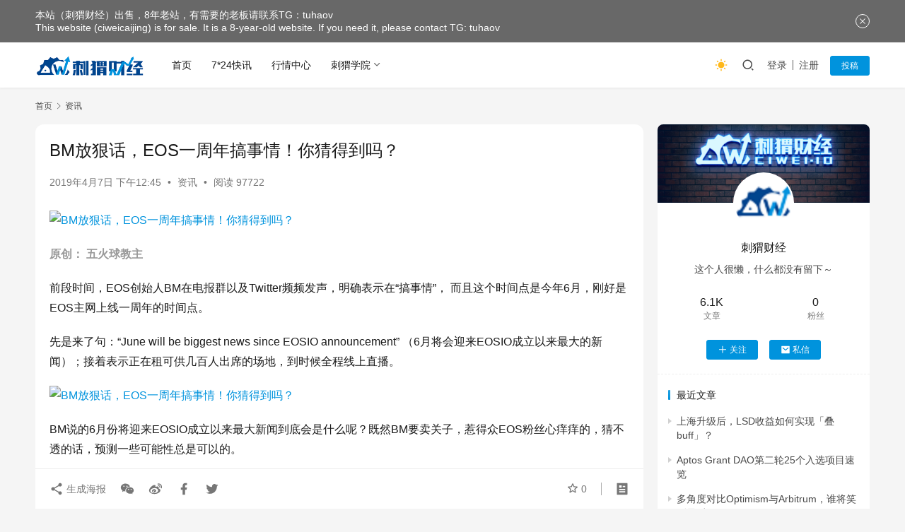

--- FILE ---
content_type: text/html; charset=UTF-8
request_url: https://www.ciweicaijing.com/5816.html
body_size: 13830
content:
<!DOCTYPE html>
<html lang="zh-CN">
<head>
    <meta charset="UTF-8">
    <meta http-equiv="X-UA-Compatible" content="IE=edge,chrome=1">
    <meta name="renderer" content="webkit">
    <meta name="viewport" content="width=device-width,initial-scale=1,maximum-scale=5">
    <title>BM放狠话，EOS一周年搞事情！你猜得到吗？_刺猬财经 - 刺猬区块链资讯站</title>
    <meta name="description" content="原创：&nbsp;五火球教主前段时间，EOS创始人BM在电报群以及Twitter频频发声，明确表示在“搞事情”， 而且这个时间点是今年6月，刚好是EOS主网上线一周年的时间点。先是来了句：“June will be biggest news since EOSIO announcement”&nbsp;（6月将会迎来E…">
<meta property="og:type" content="article">
<meta property="og:url" content="https://www.ciweicaijing.com/5816.html">
<meta property="og:site_name" content="刺猬财经 - 刺猬区块链资讯站">
<meta property="og:title" content="BM放狠话，EOS一周年搞事情！你猜得到吗？">
<meta property="og:image" content="https://www.ciweicaijing.com/wp-content/uploads/2019/04/20190407_5ca9805669e78.jpg">
<meta property="og:description" content="原创：&nbsp;五火球教主前段时间，EOS创始人BM在电报群以及Twitter频频发声，明确表示在“搞事情”， 而且这个时间点是今年6月，刚好是EOS主网上线一周年的时间点。先是来了句：“June will be biggest news since EOSIO announcement”&nbsp;（6月将会迎来E…">
<link rel="canonical" href="https://www.ciweicaijing.com/5816.html">
<meta name="applicable-device" content="pc,mobile">
<meta http-equiv="Cache-Control" content="no-transform">
<link rel="shortcut icon" href="https://www.ciweicaijing.com/images/ico.png">
<link rel='dns-prefetch' href='//www.ciweicaijing.com' />
<link rel='dns-prefetch' href='//www.googletagmanager.com' />
<link rel='dns-prefetch' href='//cdnjs.cloudflare.com' />
<link rel='dns-prefetch' href='//pagead2.googlesyndication.com' />
<link rel='stylesheet' id='stylesheet-css' href='//www.ciweicaijing.com/wp-content/uploads/wpcom/style.6.19.6.1740598939.css?ver=6.19.6' type='text/css' media='all' />
<link rel='stylesheet' id='font-awesome-css' href='https://www.ciweicaijing.com/wp-content/themes/justnews/themer/assets/css/font-awesome.css?ver=6.19.6' type='text/css' media='all' />
<style id='classic-theme-styles-inline-css' type='text/css'>
/*! This file is auto-generated */
.wp-block-button__link{color:#fff;background-color:#32373c;border-radius:9999px;box-shadow:none;text-decoration:none;padding:calc(.667em + 2px) calc(1.333em + 2px);font-size:1.125em}.wp-block-file__button{background:#32373c;color:#fff;text-decoration:none}
</style>
<style id='global-styles-inline-css' type='text/css'>
:root{--wp--preset--aspect-ratio--square: 1;--wp--preset--aspect-ratio--4-3: 4/3;--wp--preset--aspect-ratio--3-4: 3/4;--wp--preset--aspect-ratio--3-2: 3/2;--wp--preset--aspect-ratio--2-3: 2/3;--wp--preset--aspect-ratio--16-9: 16/9;--wp--preset--aspect-ratio--9-16: 9/16;--wp--preset--color--black: #000000;--wp--preset--color--cyan-bluish-gray: #abb8c3;--wp--preset--color--white: #ffffff;--wp--preset--color--pale-pink: #f78da7;--wp--preset--color--vivid-red: #cf2e2e;--wp--preset--color--luminous-vivid-orange: #ff6900;--wp--preset--color--luminous-vivid-amber: #fcb900;--wp--preset--color--light-green-cyan: #7bdcb5;--wp--preset--color--vivid-green-cyan: #00d084;--wp--preset--color--pale-cyan-blue: #8ed1fc;--wp--preset--color--vivid-cyan-blue: #0693e3;--wp--preset--color--vivid-purple: #9b51e0;--wp--preset--gradient--vivid-cyan-blue-to-vivid-purple: linear-gradient(135deg,rgba(6,147,227,1) 0%,rgb(155,81,224) 100%);--wp--preset--gradient--light-green-cyan-to-vivid-green-cyan: linear-gradient(135deg,rgb(122,220,180) 0%,rgb(0,208,130) 100%);--wp--preset--gradient--luminous-vivid-amber-to-luminous-vivid-orange: linear-gradient(135deg,rgba(252,185,0,1) 0%,rgba(255,105,0,1) 100%);--wp--preset--gradient--luminous-vivid-orange-to-vivid-red: linear-gradient(135deg,rgba(255,105,0,1) 0%,rgb(207,46,46) 100%);--wp--preset--gradient--very-light-gray-to-cyan-bluish-gray: linear-gradient(135deg,rgb(238,238,238) 0%,rgb(169,184,195) 100%);--wp--preset--gradient--cool-to-warm-spectrum: linear-gradient(135deg,rgb(74,234,220) 0%,rgb(151,120,209) 20%,rgb(207,42,186) 40%,rgb(238,44,130) 60%,rgb(251,105,98) 80%,rgb(254,248,76) 100%);--wp--preset--gradient--blush-light-purple: linear-gradient(135deg,rgb(255,206,236) 0%,rgb(152,150,240) 100%);--wp--preset--gradient--blush-bordeaux: linear-gradient(135deg,rgb(254,205,165) 0%,rgb(254,45,45) 50%,rgb(107,0,62) 100%);--wp--preset--gradient--luminous-dusk: linear-gradient(135deg,rgb(255,203,112) 0%,rgb(199,81,192) 50%,rgb(65,88,208) 100%);--wp--preset--gradient--pale-ocean: linear-gradient(135deg,rgb(255,245,203) 0%,rgb(182,227,212) 50%,rgb(51,167,181) 100%);--wp--preset--gradient--electric-grass: linear-gradient(135deg,rgb(202,248,128) 0%,rgb(113,206,126) 100%);--wp--preset--gradient--midnight: linear-gradient(135deg,rgb(2,3,129) 0%,rgb(40,116,252) 100%);--wp--preset--font-size--small: 13px;--wp--preset--font-size--medium: 20px;--wp--preset--font-size--large: 36px;--wp--preset--font-size--x-large: 42px;--wp--preset--spacing--20: 0.44rem;--wp--preset--spacing--30: 0.67rem;--wp--preset--spacing--40: 1rem;--wp--preset--spacing--50: 1.5rem;--wp--preset--spacing--60: 2.25rem;--wp--preset--spacing--70: 3.38rem;--wp--preset--spacing--80: 5.06rem;--wp--preset--shadow--natural: 6px 6px 9px rgba(0, 0, 0, 0.2);--wp--preset--shadow--deep: 12px 12px 50px rgba(0, 0, 0, 0.4);--wp--preset--shadow--sharp: 6px 6px 0px rgba(0, 0, 0, 0.2);--wp--preset--shadow--outlined: 6px 6px 0px -3px rgba(255, 255, 255, 1), 6px 6px rgba(0, 0, 0, 1);--wp--preset--shadow--crisp: 6px 6px 0px rgba(0, 0, 0, 1);}:where(.is-layout-flex){gap: 0.5em;}:where(.is-layout-grid){gap: 0.5em;}body .is-layout-flex{display: flex;}.is-layout-flex{flex-wrap: wrap;align-items: center;}.is-layout-flex > :is(*, div){margin: 0;}body .is-layout-grid{display: grid;}.is-layout-grid > :is(*, div){margin: 0;}:where(.wp-block-columns.is-layout-flex){gap: 2em;}:where(.wp-block-columns.is-layout-grid){gap: 2em;}:where(.wp-block-post-template.is-layout-flex){gap: 1.25em;}:where(.wp-block-post-template.is-layout-grid){gap: 1.25em;}.has-black-color{color: var(--wp--preset--color--black) !important;}.has-cyan-bluish-gray-color{color: var(--wp--preset--color--cyan-bluish-gray) !important;}.has-white-color{color: var(--wp--preset--color--white) !important;}.has-pale-pink-color{color: var(--wp--preset--color--pale-pink) !important;}.has-vivid-red-color{color: var(--wp--preset--color--vivid-red) !important;}.has-luminous-vivid-orange-color{color: var(--wp--preset--color--luminous-vivid-orange) !important;}.has-luminous-vivid-amber-color{color: var(--wp--preset--color--luminous-vivid-amber) !important;}.has-light-green-cyan-color{color: var(--wp--preset--color--light-green-cyan) !important;}.has-vivid-green-cyan-color{color: var(--wp--preset--color--vivid-green-cyan) !important;}.has-pale-cyan-blue-color{color: var(--wp--preset--color--pale-cyan-blue) !important;}.has-vivid-cyan-blue-color{color: var(--wp--preset--color--vivid-cyan-blue) !important;}.has-vivid-purple-color{color: var(--wp--preset--color--vivid-purple) !important;}.has-black-background-color{background-color: var(--wp--preset--color--black) !important;}.has-cyan-bluish-gray-background-color{background-color: var(--wp--preset--color--cyan-bluish-gray) !important;}.has-white-background-color{background-color: var(--wp--preset--color--white) !important;}.has-pale-pink-background-color{background-color: var(--wp--preset--color--pale-pink) !important;}.has-vivid-red-background-color{background-color: var(--wp--preset--color--vivid-red) !important;}.has-luminous-vivid-orange-background-color{background-color: var(--wp--preset--color--luminous-vivid-orange) !important;}.has-luminous-vivid-amber-background-color{background-color: var(--wp--preset--color--luminous-vivid-amber) !important;}.has-light-green-cyan-background-color{background-color: var(--wp--preset--color--light-green-cyan) !important;}.has-vivid-green-cyan-background-color{background-color: var(--wp--preset--color--vivid-green-cyan) !important;}.has-pale-cyan-blue-background-color{background-color: var(--wp--preset--color--pale-cyan-blue) !important;}.has-vivid-cyan-blue-background-color{background-color: var(--wp--preset--color--vivid-cyan-blue) !important;}.has-vivid-purple-background-color{background-color: var(--wp--preset--color--vivid-purple) !important;}.has-black-border-color{border-color: var(--wp--preset--color--black) !important;}.has-cyan-bluish-gray-border-color{border-color: var(--wp--preset--color--cyan-bluish-gray) !important;}.has-white-border-color{border-color: var(--wp--preset--color--white) !important;}.has-pale-pink-border-color{border-color: var(--wp--preset--color--pale-pink) !important;}.has-vivid-red-border-color{border-color: var(--wp--preset--color--vivid-red) !important;}.has-luminous-vivid-orange-border-color{border-color: var(--wp--preset--color--luminous-vivid-orange) !important;}.has-luminous-vivid-amber-border-color{border-color: var(--wp--preset--color--luminous-vivid-amber) !important;}.has-light-green-cyan-border-color{border-color: var(--wp--preset--color--light-green-cyan) !important;}.has-vivid-green-cyan-border-color{border-color: var(--wp--preset--color--vivid-green-cyan) !important;}.has-pale-cyan-blue-border-color{border-color: var(--wp--preset--color--pale-cyan-blue) !important;}.has-vivid-cyan-blue-border-color{border-color: var(--wp--preset--color--vivid-cyan-blue) !important;}.has-vivid-purple-border-color{border-color: var(--wp--preset--color--vivid-purple) !important;}.has-vivid-cyan-blue-to-vivid-purple-gradient-background{background: var(--wp--preset--gradient--vivid-cyan-blue-to-vivid-purple) !important;}.has-light-green-cyan-to-vivid-green-cyan-gradient-background{background: var(--wp--preset--gradient--light-green-cyan-to-vivid-green-cyan) !important;}.has-luminous-vivid-amber-to-luminous-vivid-orange-gradient-background{background: var(--wp--preset--gradient--luminous-vivid-amber-to-luminous-vivid-orange) !important;}.has-luminous-vivid-orange-to-vivid-red-gradient-background{background: var(--wp--preset--gradient--luminous-vivid-orange-to-vivid-red) !important;}.has-very-light-gray-to-cyan-bluish-gray-gradient-background{background: var(--wp--preset--gradient--very-light-gray-to-cyan-bluish-gray) !important;}.has-cool-to-warm-spectrum-gradient-background{background: var(--wp--preset--gradient--cool-to-warm-spectrum) !important;}.has-blush-light-purple-gradient-background{background: var(--wp--preset--gradient--blush-light-purple) !important;}.has-blush-bordeaux-gradient-background{background: var(--wp--preset--gradient--blush-bordeaux) !important;}.has-luminous-dusk-gradient-background{background: var(--wp--preset--gradient--luminous-dusk) !important;}.has-pale-ocean-gradient-background{background: var(--wp--preset--gradient--pale-ocean) !important;}.has-electric-grass-gradient-background{background: var(--wp--preset--gradient--electric-grass) !important;}.has-midnight-gradient-background{background: var(--wp--preset--gradient--midnight) !important;}.has-small-font-size{font-size: var(--wp--preset--font-size--small) !important;}.has-medium-font-size{font-size: var(--wp--preset--font-size--medium) !important;}.has-large-font-size{font-size: var(--wp--preset--font-size--large) !important;}.has-x-large-font-size{font-size: var(--wp--preset--font-size--x-large) !important;}
:where(.wp-block-post-template.is-layout-flex){gap: 1.25em;}:where(.wp-block-post-template.is-layout-grid){gap: 1.25em;}
:where(.wp-block-columns.is-layout-flex){gap: 2em;}:where(.wp-block-columns.is-layout-grid){gap: 2em;}
:root :where(.wp-block-pullquote){font-size: 1.5em;line-height: 1.6;}
</style>
<link rel='stylesheet' id='wpcom-member-css' href='https://www.ciweicaijing.com/wp-content/plugins/wpcom-member/css/style.css?ver=1.7.4' type='text/css' media='all' />
<script type="text/javascript" src="https://www.ciweicaijing.com/wp-includes/js/jquery/jquery.min.js?ver=3.7.1" id="jquery-core-js"></script>
<script type="text/javascript" src="https://www.ciweicaijing.com/wp-includes/js/jquery/jquery-migrate.min.js?ver=3.4.1" id="jquery-migrate-js"></script>

<!-- Google tag (gtag.js) snippet added by Site Kit -->

<!-- Site Kit 添加的 Google Analytics 代码段 -->
<script type="text/javascript" src="https://www.googletagmanager.com/gtag/js?id=G-YVCLZTCQ6X" id="google_gtagjs-js" async></script>
<script type="text/javascript" id="google_gtagjs-js-after">
/* <![CDATA[ */
window.dataLayer = window.dataLayer || [];function gtag(){dataLayer.push(arguments);}
gtag("set","linker",{"domains":["www.ciweicaijing.com"]});
gtag("js", new Date());
gtag("set", "developer_id.dZTNiMT", true);
gtag("config", "G-YVCLZTCQ6X");
/* ]]> */
</script>

<!-- End Google tag (gtag.js) snippet added by Site Kit -->
<meta name="generator" content="Site Kit by Google 1.147.0" /><meta name="baidu-site-verification" content="bazilXFubg"/>
<!-- Clarity tracking code for https://www.ciweicaijing.com/ --><script>    (function(c,l,a,r,i,t,y){        c[a]=c[a]||function(){(c[a].q=c[a].q||[]).push(arguments)};        t=l.createElement(r);t.async=1;t.src="https://www.clarity.ms/tag/"+i+"?ref=bwt";        y=l.getElementsByTagName(r)[0];y.parentNode.insertBefore(t,y);    })(window, document, "clarity", "script", "g9fl49627m");</script>

<!-- Google AdSense meta tags added by Site Kit -->
<meta name="google-adsense-platform-account" content="ca-host-pub-2644536267352236">
<meta name="google-adsense-platform-domain" content="sitekit.withgoogle.com">
<!-- End Google AdSense meta tags added by Site Kit -->

<!-- Site Kit 添加的 Google AdSense 代码段 -->
<script type="text/javascript" async="async" src="https://pagead2.googlesyndication.com/pagead/js/adsbygoogle.js?client=ca-pub-3455697846037938&amp;host=ca-host-pub-2644536267352236" crossorigin="anonymous"></script>

<!-- 结束 Site Kit 添加的 Google AdSense 代码段 -->
<link rel="icon" href="https://www.ciweicaijing.com/images/ico.png" sizes="32x32" />
<link rel="icon" href="https://www.ciweicaijing.com/images/ico.png" sizes="192x192" />
<link rel="apple-touch-icon" href="https://www.ciweicaijing.com/images/ico.png" />
<meta name="msapplication-TileImage" content="https://www.ciweicaijing.com/images/ico.png" />
    <!--[if lte IE 11]><script src="https://www.ciweicaijing.com/wp-content/themes/justnews/js/update.js"></script><![endif]-->
</head>
<body class="post-template-default single single-post postid-5816 single-format-standard lang-cn el-boxed header-fixed style-by-toggle">
<header class="header">
    <div class="container">
        <div class="navbar-header">
            <button type="button" class="navbar-toggle collapsed" data-toggle="collapse" data-target=".navbar-collapse" aria-label="menu">
                <span class="icon-bar icon-bar-1"></span>
                <span class="icon-bar icon-bar-2"></span>
                <span class="icon-bar icon-bar-3"></span>
            </button>
                        <div class="logo">
                <a href="https://www.ciweicaijing.com/" rel="home">
                    <img src="https://www.ciweicaijing.com/images/weblogo.png" alt="刺猬财经 - 刺猬区块链资讯站">
                </a>
            </div>
        </div>
        <div class="collapse navbar-collapse">
            <nav class="primary-menu"><ul id="menu-justnews-menu" class="nav navbar-nav wpcom-adv-menu"><li class="menu-item"><a href="/">首页</a></li>
<li class="menu-item"><a href="https://www.ciweicaijing.com/kuaixun">7*24快讯</a></li>
<li class="menu-item"><a href="https://www.ciweicaijing.com/%e8%a1%8c%e6%83%85%e4%b8%ad%e5%bf%83">行情中心</a></li>
<li class="menu-item dropdown"><a href="https://www.ciweicaijing.com/edu" class="dropdown-toggle">刺猬学院</a>
<ul class="dropdown-menu menu-item-wrap menu-item-col-2">
	<li class="menu-item"><a href="https://www.ciweicaijing.com/xiaobairumen">小白入门</a></li>
	<li class="menu-item"><a href="https://www.ciweicaijing.com/kaifaziyuan">开发资源</a></li>
</ul>
</li>
</ul></nav>            <div class="navbar-action">
                                    <div class="dark-style-toggle"><i class="wpcom-icon wi"><svg aria-hidden="true"><use xlink:href="#wi-sun-fill"></use></svg></i></div>
                    <script> if (window.localStorage) { var dark = localStorage.getItem('darkStyle'); var toggle = document.querySelector('.dark-style-toggle');if(dark == 1 && !toggle.classList.contains('active')){ document.body.classList.add('style-for-dark');toggle.classList.add('active'); toggle.querySelector('use').setAttributeNS('http://www.w3.org/1999/xlink', 'xlink:href', '#wi-moon-fill'); }else if(dark == 0 && toggle.classList.contains('active')){ document.body.classList.remove('style-for-dark'); toggle.classList.remove('active'); toggle.querySelector('use').setAttributeNS('http://www.w3.org/1999/xlink', 'xlink:href', '#wi-sun-fill'); } } </script>
                                <div class="navbar-search-icon j-navbar-search"><i class="wpcom-icon wi"><svg aria-hidden="true"><use xlink:href="#wi-search"></use></svg></i></div>
                                                    <div id="j-user-wrap">
                        <a class="login" href="https://www.ciweicaijing.com/login?modal-type=login">登录</a>
                        <a class="login register" href="https://www.ciweicaijing.com/register?modal-type=register">注册</a>
                    </div>
                    <a class="wpcom-btn btn-primary btn-xs publish" href="https://www.ciweicaijing.com/tougao">
                        投稿</a>
                                                </div>
            <form class="navbar-search" action="https://www.ciweicaijing.com" method="get" role="search">
                <div class="navbar-search-inner">
                    <i class="wpcom-icon wi navbar-search-close"><svg aria-hidden="true"><use xlink:href="#wi-close"></use></svg></i>                    <input type="text" name="s" class="navbar-search-input" autocomplete="off" maxlength="100" placeholder="输入关键词搜索..." value="">
                    <button class="navbar-search-btn" type="submit" aria-label="搜索"><i class="wpcom-icon wi"><svg aria-hidden="true"><use xlink:href="#wi-search"></use></svg></i></button>
                </div>
            </form>
        </div><!-- /.navbar-collapse -->
    </div><!-- /.container -->
</header>
<div id="wrap">    <div class="wrap container">
        <ol class="breadcrumb" vocab="https://schema.org/" typeof="BreadcrumbList"><li class="home" property="itemListElement" typeof="ListItem"><a href="https://www.ciweicaijing.com" property="item" typeof="WebPage"><span property="name" class="hide">刺猬财经 - 刺猬区块链资讯站</span>首页</a><meta property="position" content="1"></li><li property="itemListElement" typeof="ListItem"><i class="wpcom-icon wi"><svg aria-hidden="true"><use xlink:href="#wi-arrow-right-3"></use></svg></i><a href="https://www.ciweicaijing.com/news" property="item" typeof="WebPage"><span property="name">资讯</span></a><meta property="position" content="2"></li></ol>        <main class="main">
                            <article id="post-5816" class="post-5816 post type-post status-publish format-standard has-post-thumbnail hentry category-news entry">
                    <div class="entry-main">
                                                                        <div class="entry-head">
                            <h1 class="entry-title">BM放狠话，EOS一周年搞事情！你猜得到吗？</h1>
                            <div class="entry-info">
                                                                <time class="entry-date published" datetime="2019-04-07T12:45:09+08:00" pubdate>
                                    2019年4月7日 下午12:45                                </time>
                                <span class="dot">•</span>
                                <a href="https://www.ciweicaijing.com/news" rel="category tag">资讯</a>                                                                        <span class="dot">•</span>
                                        <span>阅读 97722</span>
                                                                </div>
                        </div>
                        
                                                <div class="entry-content">
                            
<div>
<style type="text/css"> .details .details-cont p, p {word-break: normal; text-align: unset} p img {text-align: center !important;} </style>
<p><noscript><img fetchpriority="high" decoding="async" src="http://ciwei.zhihuixianchang.com/http://ciweicaiji.zhihuixianchang.com/wp-content/uploads/2019/04/20190407_5ca9805669e78.jpg" width="600" height="360" alt="BM放狠话，EOS一周年搞事情！你猜得到吗？"></noscript><img fetchpriority="high" decoding="async" class="j-lazy" src="https://www.ciweicaijing.com/wp-content/themes/justnews/themer/assets/images/lazy.png" data-original="http://ciwei.zhihuixianchang.com/http://ciweicaiji.zhihuixianchang.com/wp-content/uploads/2019/04/20190407_5ca9805669e78.jpg" width="600" height="360" alt="BM放狠话，EOS一周年搞事情！你猜得到吗？"></p>
<p><span style="color: rgb(153, 153, 153);"><b>原创：&nbsp;五火球教主</b></span></p>
<p>前段时间，EOS创始人BM在电报群以及Twitter频频发声，明确表示在“搞事情”， 而且这个时间点是今年6月，刚好是EOS主网上线一周年的时间点。</p>
<p>先是来了句：“June will be biggest news since EOSIO announcement”&nbsp;（6月将会迎来EOSIO成立以来最大的新闻）；接着表示正在租可供几百人出席的场地，到时候全程线上直播。</p>
<p><noscript><img decoding="async" src="http://ciwei.zhihuixianchang.com/http://ciweicaiji.zhihuixianchang.com/wp-content/uploads/2019/04/20190407_5ca98056d643a.jpg" alt="BM放狠话，EOS一周年搞事情！你猜得到吗？"></noscript><img decoding="async" class="j-lazy" src="https://www.ciweicaijing.com/wp-content/themes/justnews/themer/assets/images/lazy.png" data-original="http://ciwei.zhihuixianchang.com/http://ciweicaiji.zhihuixianchang.com/wp-content/uploads/2019/04/20190407_5ca98056d643a.jpg" alt="BM放狠话，EOS一周年搞事情！你猜得到吗？"></p>
<p>BM说的6月份将迎来EOSIO成立以来最大新闻到底会是什么呢？既然BM要卖关子，惹得众EOS粉丝心痒痒的，猜不透的话，预测一些可能性总是可以的。</p>
<p>好了言归正传，今天就要做一个预言帝，预测BM说的今年6月“EOSIO成立以来最大的新闻”可能是什么事情。</p>
<p><b>&nbsp;01</b></p>
<p><b>猜想一：跨链&nbsp;</b></p>
<p>最近随着Cosmos主网启动，以及预计在今年第三季度上线的Polkadot，跨链概念已经在圈内引起广泛的关注和讨论。</p>
<p>EOS能在国内拥有众多拥趸，得益于其创始人BM的影响力，而大众对EOS深刻印象之一便是其宣称的百万TPS。</p>
<p>BTC的TPS只有个位数，当时如日中天的底层公链ETH也不过几十，在此背景下，EOS白皮书里描绘的“百万TPS”点燃了人们期待和憧憬。期待EOS对于区块链的改造，期待EOS带来财富效应。</p>
<p>然而即便网红如EOS，也难以逃脱“主网上线既巅峰”的魔咒。当一切尘埃落定，面纱被揭开的一刻，理想越丰满，它与现实的落差也就越大。EOS的TPS的确比ETH高了一大截，最高可以几千，然而距离白皮书所描述的“百万级”，依旧是差出几个数量级。</p>
<p>到今年6月，EOS主网上线刚好一年，有没有可能在TPS上会有重大突破呢？</p>
<p>其实，EOS白皮书清楚说明了，EOS百万级别的TPS是依靠侧链及扩展性来实现的。对区块链应用进行横向扩展，多链大规模协调工作，然后把每个链上的TPS加在一块儿，比如一百条侧链，每个侧链一万的TPS，便可以实现“百万TPS”！</p>
<p>而实现“百万TPS”的基础是跨链。所以，BM宣称的6月份EOS的最大新闻，可能是EOS上成熟的跨链方案登场。有此基础，随着时间的推移，一条条基于EOS的侧链便会雨后春笋般破土而出，也由此实现EOS“百万TPS“的理想。</p>
<p>后面的猜想二与猜想三，和猜想一其实是一脉相承的。</p>
<p><b>&nbsp;02</b></p>
<p><b>猜想二：侧链或是Layer 2</b>&nbsp;</p>
<p>“有一天你醒来会发现，以太坊、波场以及其他智能合约平台会建立在部分EOS代码库上”。这是BM在3月27日的推文。</p>
<p><noscript><img decoding="async" src="http://ciwei.zhihuixianchang.com/http://ciweicaiji.zhihuixianchang.com/wp-content/uploads/2019/04/20190407_5ca9805777242.jpg" alt="BM放狠话，EOS一周年搞事情！你猜得到吗？"></noscript><img decoding="async" class="j-lazy" src="https://www.ciweicaijing.com/wp-content/themes/justnews/themer/assets/images/lazy.png" data-original="http://ciwei.zhihuixianchang.com/http://ciweicaiji.zhihuixianchang.com/wp-content/uploads/2019/04/20190407_5ca9805777242.jpg" alt="BM放狠话，EOS一周年搞事情！你猜得到吗？">结合BM上述推文，这可以提供一些依据。这可能是要给其他公链提供侧链，或是Layer 2（二层网络）。</p>
<p>BM这样说，并不算信口开河，这是有先例的：</p>
<p>Loom的僵尸战场，号称区块链的“炉石传说”，这款区块链游戏得到了众多粉丝的好评。 Loom本身是ETH的侧链，使用 Plasma Cash 与ETH主链进行互联，并且为了追求性能，使用了EOS的DPoS共识，由Loom提供速度，ETH提供安全。</p>
<p>如果是这样的话，那便是赤裸裸的跟Loom这类侧链或是链下项目抢生意。如果项目方不想在EOS上开发，想在ETH上开发，但又担心ETH的TPS不够，那么项目方便可以接入EOS高TPS整条侧链或是Layer 2。</p>
<p>这里笔者想不太明白的事情是，Tron是照搬了EOS的DPoS，如果说EOS的高TPS侧链接入ETH逻辑上还算说得过去，那么接入Tron则是有点莫名其妙。BM这个“一觉醒来”的畅想，具体的含义，还需要其本人揭晓，或是等逐步实现的时候，我们便会慢慢理解，甚至也有可能，这仅仅是BM的“幻想”，结局如何，就交给时间给出答案吧。</p>
<p><b>&nbsp;03</b></p>
<p><b>猜想三：去中心化交易平台</b>&nbsp;</p>
<p>2019年的区块链世界，避不开的两个话题，一个是跨链，另一个就是去中心化交易平台。</p>
<p>中心化交易平台安全事故，在区块链世界就没有停歇过。2019年刚刚过去了三个月，又有数家交易平台被盗，交易平台的安全性问题越来越得到人们的重视。众多头部中心化交易平台也开始布局自己的去中心化交易平台。有的观点认为，这是中心化交易平台要“革自己的命”，把它看作交易平台的“多品牌战略部署”，也许更合理一些。</p>
<p>EOS自己的DEX（去中心化交易平台），很有可能离我们不远了。BM在月初就频频放出暗示，说DEX的代码离出炉不远了。</p>
<p><noscript><img decoding="async" src="http://ciwei.zhihuixianchang.com/http://ciweicaiji.zhihuixianchang.com/wp-content/uploads/2019/04/20190407_5ca9805806ecb.jpg" alt="BM放狠话，EOS一周年搞事情！你猜得到吗？"></noscript><img decoding="async" class="j-lazy" src="https://www.ciweicaijing.com/wp-content/themes/justnews/themer/assets/images/lazy.png" data-original="http://ciwei.zhihuixianchang.com/http://ciweicaiji.zhihuixianchang.com/wp-content/uploads/2019/04/20190407_5ca9805806ecb.jpg" alt="BM放狠话，EOS一周年搞事情！你猜得到吗？"></p>
<p>EOS的DEX本身，极有可能作为EOS在部署跨链协议之后的挂载在主链之上的第一条“官方侧链”。DEX将提供高性能的去中心化交易体验（用“官方”二字，以示区别之前一些侧链项目）。</p>
<p>&nbsp;<b>&nbsp;04</b></p>
<p><b>猜想四：EOS版Steem</b>&nbsp;</p>
<p>Steem作为BM在区块链世界的第二个作品，至今一直稳定运行；但同样暴露出的不少问题，这激发BM一些新的想法。</p>
<p>比如，他曾经表示过，在内容方面，如果能够通过一些算法，提前判断出即将流行的东西，会是一个很大的优势。再就是Steem的身份验证与识别系统，也是BM想要改进的。做一个大胆的推测，也许BM会做一个EOS版的Steem，同样作为EOS的一条侧链而存在，或是通过跨链协议，把现有的Steem链接入EOS。</p>
<p><b>&nbsp;05</b></p>
<p><b>猜想五：一个新币</b>&nbsp;</p>
<p>去年年底的时候，BM公开表示有了个新点子：不用DPoS，保护隐私，终极扩容，千万TPS，无手续费，没有RAM和DISK问题，家用电脑可以跑全节点，不用投票也不用质押……反正能想到的所有优点，都可以实现。</p>
<p>如果真是这样的话，那么这个新币就是圈内的超人或者惊奇队长啊。下面是相关的截图：</p>
<p><noscript><img decoding="async" src="http://ciwei.zhihuixianchang.com/http://ciweicaiji.zhihuixianchang.com/wp-content/uploads/2019/04/20190407_5ca980589761d.jpg" alt="BM放狠话，EOS一周年搞事情！你猜得到吗？"></noscript><img decoding="async" class="j-lazy" src="https://www.ciweicaijing.com/wp-content/themes/justnews/themer/assets/images/lazy.png" data-original="http://ciwei.zhihuixianchang.com/http://ciweicaiji.zhihuixianchang.com/wp-content/uploads/2019/04/20190407_5ca980589761d.jpg" alt="BM放狠话，EOS一周年搞事情！你猜得到吗？"></p>
<p style="text-align: center;">（图片来源于网络）</p>
<p>以上便是对BM“6月将会迎来EOSIO成立以来最大的新闻”言论的几点猜测。很期待6月份揭晓结果，也许最终，上面的猜测一个都不对，也许，有幸蒙对了其中一二；其实预测是否正确并不重要，重要的是希望BM所言的6月份将发生的大事，能推进区块链的进步和发展。</p>
<p>你觉得BM所说的“6月份会将在EOS发生的大事”是什么呢？欢迎来留言区交流你的看法。</p>
</div>
                                                        <div class="entry-copyright"><p>本文来自<span></span>，仅作分享，存在异议请联系平台删除。本文观点不代表刺猬财经 - 刺猬区块链资讯站立场。</p></div>                        </div>

                        <div class="entry-tag"></div>
                        <div class="entry-action">
                            <div class="btn-zan" data-id="5816"><i class="wpcom-icon wi"><svg aria-hidden="true"><use xlink:href="#wi-thumb-up-fill"></use></svg></i> 赞 <span class="entry-action-num">(0)</span></div>
                                                    </div>

                        <div class="entry-bar">
                            <div class="entry-bar-inner">
                                                                <div class="entry-bar-info entry-bar-info2">
                                    <div class="info-item meta">
                                                                                    <a class="meta-item j-heart" href="javascript:;" data-id="5816"><i class="wpcom-icon wi"><svg aria-hidden="true"><use xlink:href="#wi-star"></use></svg></i> <span class="data">0</span></a>                                                                                                                    </div>
                                    <div class="info-item share">
                                        <a class="meta-item mobile j-mobile-share" href="javascript:;" data-id="5816" data-qrcode="https://www.ciweicaijing.com/5816.html"><i class="wpcom-icon wi"><svg aria-hidden="true"><use xlink:href="#wi-share"></use></svg></i> 生成海报</a>
                                                                                    <a class="meta-item wechat" data-share="wechat" target="_blank" rel="nofollow" href="#">
                                                <i class="wpcom-icon wi"><svg aria-hidden="true"><use xlink:href="#wi-wechat"></use></svg></i>                                            </a>
                                                                                    <a class="meta-item weibo" data-share="weibo" target="_blank" rel="nofollow" href="#">
                                                <i class="wpcom-icon wi"><svg aria-hidden="true"><use xlink:href="#wi-weibo"></use></svg></i>                                            </a>
                                                                                    <a class="meta-item facebook" data-share="facebook" target="_blank" rel="nofollow" href="#">
                                                <i class="wpcom-icon wi"><svg aria-hidden="true"><use xlink:href="#wi-facebook"></use></svg></i>                                            </a>
                                                                                    <a class="meta-item twitter" data-share="twitter" target="_blank" rel="nofollow" href="#">
                                                <i class="wpcom-icon wi"><svg aria-hidden="true"><use xlink:href="#wi-twitter"></use></svg></i>                                            </a>
                                                                            </div>
                                    <div class="info-item act">
                                        <a href="javascript:;" id="j-reading"><i class="wpcom-icon wi"><svg aria-hidden="true"><use xlink:href="#wi-article"></use></svg></i></a>
                                    </div>
                                </div>
                            </div>
                        </div>
                    </div>
                                            <div class="entry-page">
                    <div class="entry-page-prev j-lazy" style="background-image: url('https://www.ciweicaijing.com/wp-content/themes/justnews/themer/assets/images/lazy.png');" data-original="https://www.ciweicaijing.com/wp-content/uploads/2019/04/20190407_5ca96fed130e8.jpg">
                <a href="https://www.ciweicaijing.com/5812.html" title="把币交给别人就可稳拿155%收益，PoS节点生意能行？" rel="prev">
                    <span>把币交给别人就可稳拿155%收益，PoS节点生意能行？</span>
                </a>
                <div class="entry-page-info">
                    <span class="pull-left"><i class="wpcom-icon wi"><svg aria-hidden="true"><use xlink:href="#wi-arrow-left-double"></use></svg></i> 上一篇</span>
                    <span class="pull-right">2019年4月7日 上午11:35</span>
                </div>
            </div>
                            <div class="entry-page-next j-lazy" style="background-image: url('https://www.ciweicaijing.com/wp-content/themes/justnews/themer/assets/images/lazy.png');" data-original="https://www.ciweicaijing.com/wp-content/uploads/2019/04/20190407_5ca99ffb099df.png">
                <a href="https://www.ciweicaijing.com/5826.html" title="Coinbase推出2.55亿美元的客户保险计划" rel="next">
                    <span>Coinbase推出2.55亿美元的客户保险计划</span>
                </a>
                <div class="entry-page-info">
                    <span class="pull-right">下一篇 <i class="wpcom-icon wi"><svg aria-hidden="true"><use xlink:href="#wi-arrow-right-double"></use></svg></i></span>
                    <span class="pull-left">2019年4月7日 下午3:00</span>
                </div>
            </div>
            </div>
                                                                <div class="entry-related-posts">
                            <h3 class="entry-related-title">相关推荐</h3><ul class="entry-related cols-3 post-loop post-loop-card"><li class="item">
<div class="item-inner">
            <div class="item-img j-lazy" style="background-image: url('https://www.ciweicaijing.com/wp-content/themes/justnews/themer/assets/images/lazy.png');" data-original="https://www.ciweicaijing.com/wp-content/uploads/2019/11/20191130_5de1f75427fde.jpg">
            <a class="item-wrap" href="https://www.ciweicaijing.com/33788.html" title="全新视角解析明年减半变局，分析BTC与BCH的算力格局" target="_blank" rel="bookmark">
                <span class="item-title">
                     全新视角解析明年减半变局，分析BTC与BCH的算力格局                </span>
                <span class="item-meta">
                    <span class="item-meta-left item-meta-date">2019年11月30日</span>                    <span class="item-meta-right"><span class="item-meta-li stars" title="收藏数"><i class="wpcom-icon wi"><svg aria-hidden="true"><use xlink:href="#wi-star"></use></svg></i>0</span></span>                </span>            </a>
            <a class="item-category" href="https://www.ciweicaijing.com/news" target="_blank">资讯</a>        </div>
        </div>
</li><li class="item">
<div class="item-inner">
            <div class="item-img j-lazy" style="background-image: url('https://www.ciweicaijing.com/wp-content/themes/justnews/themer/assets/images/lazy.png');" data-original="https://www.ciweicaijing.com/wp-content/uploads/2019/12/20191218_5df993fe61d3d.jpg">
            <a class="item-wrap" href="https://www.ciweicaijing.com/37310.html" title="北京市副市长殷勇：区块链、数字经济带来新的机遇，北京需超前谋划抢占制高点" target="_blank" rel="bookmark">
                <span class="item-title">
                     北京市副市长殷勇：区块链、数字经济带来新的机遇，北京需超前谋划抢占制高点                </span>
                <span class="item-meta">
                    <span class="item-meta-left item-meta-date">2019年12月18日</span>                    <span class="item-meta-right"><span class="item-meta-li stars" title="收藏数"><i class="wpcom-icon wi"><svg aria-hidden="true"><use xlink:href="#wi-star"></use></svg></i>0</span></span>                </span>            </a>
            <a class="item-category" href="https://www.ciweicaijing.com/news" target="_blank">资讯</a>        </div>
        </div>
</li><li class="item">
<div class="item-inner">
            <div class="item-img j-lazy" style="background-image: url('https://www.ciweicaijing.com/wp-content/themes/justnews/themer/assets/images/lazy.png');" data-original="https://www.ciweicaijing.com/wp-content/uploads/2020/07/20200726_5f1cef66a7033.jpg">
            <a class="item-wrap" href="https://www.ciweicaijing.com/66965.html" title="不到一周，代币上涨百倍、管理资金从800万美元飙升至 4 亿美元，Yearn有哪些核心看点？" target="_blank" rel="bookmark">
                <span class="item-title">
                     不到一周，代币上涨百倍、管理资金从800万美元飙升至 4 亿美元，Yearn有哪些核心看点？                </span>
                <span class="item-meta">
                    <span class="item-meta-left item-meta-date">2020年7月26日</span>                    <span class="item-meta-right"><span class="item-meta-li stars" title="收藏数"><i class="wpcom-icon wi"><svg aria-hidden="true"><use xlink:href="#wi-star"></use></svg></i>0</span></span>                </span>            </a>
            <a class="item-category" href="https://www.ciweicaijing.com/news" target="_blank">资讯</a>        </div>
        </div>
</li><li class="item">
<div class="item-inner">
            <div class="item-img j-lazy" style="background-image: url('https://www.ciweicaijing.com/wp-content/themes/justnews/themer/assets/images/lazy.png');" data-original="https://www.ciweicaijing.com/wp-content/uploads/2019/04/20190418_5cb874dbedb00.jpg">
            <a class="item-wrap" href="https://www.ciweicaijing.com/8159.html" title="阿根廷通胀超54%，BTC成替代品，交易量达历史最高水平" target="_blank" rel="bookmark">
                <span class="item-title">
                     阿根廷通胀超54%，BTC成替代品，交易量达历史最高水平                </span>
                <span class="item-meta">
                    <span class="item-meta-left item-meta-date">2019年4月18日</span>                    <span class="item-meta-right"><span class="item-meta-li stars" title="收藏数"><i class="wpcom-icon wi"><svg aria-hidden="true"><use xlink:href="#wi-star"></use></svg></i>0</span></span>                </span>            </a>
            <a class="item-category" href="https://www.ciweicaijing.com/news" target="_blank">资讯</a>        </div>
        </div>
</li><li class="item">
<div class="item-inner">
            <div class="item-img j-lazy" style="background-image: url('https://www.ciweicaijing.com/wp-content/themes/justnews/themer/assets/images/lazy.png');" data-original="https://www.ciweicaijing.com/wp-content/uploads/2019/09/20190908_5d749b4d2b181.jpg">
            <a class="item-wrap" href="https://www.ciweicaijing.com/20861.html" title="Charon解盘：BTC日线继续收敛，高点不断下移，空头占优？" target="_blank" rel="bookmark">
                <span class="item-title">
                     Charon解盘：BTC日线继续收敛，高点不断下移，空头占优？                </span>
                <span class="item-meta">
                    <span class="item-meta-left item-meta-date">2019年9月8日</span>                    <span class="item-meta-right"><span class="item-meta-li stars" title="收藏数"><i class="wpcom-icon wi"><svg aria-hidden="true"><use xlink:href="#wi-star"></use></svg></i>0</span></span>                </span>            </a>
            <a class="item-category" href="https://www.ciweicaijing.com/news" target="_blank">资讯</a>        </div>
        </div>
</li><li class="item">
<div class="item-inner">
            <div class="item-img j-lazy" style="background-image: url('https://www.ciweicaijing.com/wp-content/themes/justnews/themer/assets/images/lazy.png');" data-original="https://www.ciweicaijing.com/wp-content/uploads/2019/04/20190413_5cb135c76e798.jpg">
            <a class="item-wrap" href="https://www.ciweicaijing.com/7066.html" title="硬核解读：首家符合SEC合规框架的加密货币即将问世，利好还是利空？" target="_blank" rel="bookmark">
                <span class="item-title">
                     硬核解读：首家符合SEC合规框架的加密货币即将问世，利好还是利空？                </span>
                <span class="item-meta">
                    <span class="item-meta-left item-meta-date">2019年4月13日</span>                    <span class="item-meta-right"><span class="item-meta-li stars" title="收藏数"><i class="wpcom-icon wi"><svg aria-hidden="true"><use xlink:href="#wi-star"></use></svg></i>0</span></span>                </span>            </a>
            <a class="item-category" href="https://www.ciweicaijing.com/news" target="_blank">资讯</a>        </div>
        </div>
</li></ul>                        </div>
                                    </article>
                    </main>
            <aside class="sidebar">
        <div class="widget widget_profile"><div class="profile-cover"><img class="j-lazy" src="https://www.ciweicaijing.com/wp-content/themes/justnews/themer/assets/images/lazy.png" data-original="//www.ciweicaijing.com/wp-content/uploads/member/covers/238a0b923820dcc5.1533823883.jpg" alt="刺猬财经"></div>            <div class="avatar-wrap">
                <a target="_blank" href="https://www.ciweicaijing.com/user/admin" class="avatar-link"><img alt='刺猬财经的头像' src='//www.ciweicaijing.com/wp-content/uploads/member/avatars/238a0b923820dcc5.1533091061.jpg' class='avatar avatar-120 photo' height='120' width='120' /></a></div>
            <div class="profile-info">
                <a target="_blank" href="https://www.ciweicaijing.com/user/admin" class="profile-name"><span class="author-name">刺猬财经</span></a>
                <p class="author-description">这个人很懒，什么都没有留下～</p>
                        <div class="profile-stats">
            <div class="profile-stats-inner">
                            <div class="user-stats-item">
                <b>6.1K</b>
                <span>文章</span>
            </div>
                    <div class="user-stats-item">
                <b>0</b>
                <span>粉丝</span>
            </div>
                    </div>
        </div>
    <button type="button" class="wpcom-btn btn-xs btn-follow j-follow btn-primary" data-user="1"><i class="wpcom-icon wi"><svg aria-hidden="true"><use xlink:href="#wi-add"></use></svg></i>关注</button><button type="button" class="wpcom-btn btn-primary btn-xs btn-message j-message" data-user="1"><i class="wpcom-icon wi"><svg aria-hidden="true"><use xlink:href="#wi-mail-fill"></use></svg></i>私信</button>            </div>
                        <div class="profile-posts">
                <h3 class="widget-title"><span>最近文章</span></h3>
                <ul>                    <li><a href="https://www.ciweicaijing.com/90603.html" title="上海升级后，LSD收益如何实现「叠buff」？">上海升级后，LSD收益如何实现「叠buff」？</a></li>
                                    <li><a href="https://www.ciweicaijing.com/90591.html" title="Aptos Grant DAO第二轮25个入选项目速览">Aptos Grant DAO第二轮25个入选项目速览</a></li>
                                    <li><a href="https://www.ciweicaijing.com/90590.html" title="多角度对比Optimism与Arbitrum，谁将笑到最后？">多角度对比Optimism与Arbitrum，谁将笑到最后？</a></li>
                                    <li><a href="https://www.ciweicaijing.com/90570.html" title="加密研究员近期关注的5个新项目一览">加密研究员近期关注的5个新项目一览</a></li>
                                    <li><a href="https://www.ciweicaijing.com/90566.html" title="使用Coinbase推出的Layer2网络Base，到底需不需要KYC？">使用Coinbase推出的Layer2网络Base，到底需不需要KYC？</a></li>
                </ul>            </div>
                        </div><div class="widget widget_html_myimg"></div>    </aside>
    </div>
</div>
<footer class="footer width-footer-bar">
    <div class="container">
        <div class="footer-col-wrap footer-with-logo-icon">
                        <div class="footer-col footer-col-logo">
                <img src="https://www.ciweicaijing.com/images/footer_logo.png" alt="刺猬财经 - 刺猬区块链资讯站">
            </div>
                        <div class="footer-col footer-col-copy">
                <ul class="footer-nav hidden-xs"><li id="menu-item-790" class="menu-item menu-item-790"><a href="https://www.ciweicaijing.com/about">关于我们</a></li>
<li id="menu-item-791" class="menu-item menu-item-791"><a href="https://www.ciweicaijing.com/contact">联系我们</a></li>
</ul>                <div class="copyright">
                    <p>&nbsp;</p>
<p>Copyright © 2018 刺猬财经. Powered By CIWEI.IO</p>
<p><b>请谨防ICO、增强风险防范意识，理性投资！</b></p>
                </div>
            </div>
                        <div class="footer-col footer-col-sns">
                <div class="footer-sns">
                                    </div>
            </div>
                    </div>
    </div>
</footer>
            <div class="action action-style-0 action-color-0 action-pos-0" style="bottom:20%;">
                                                    <div class="action-item gotop j-top">
                        <i class="wpcom-icon wi action-item-icon"><svg aria-hidden="true"><use xlink:href="#wi-arrow-up-2"></use></svg></i>                                            </div>
                            </div>
                    <div class="footer-bar">
                                    <div class="fb-item">
                                                    <a href="https://www.ciweicaijing.com/">
                                <i class="wpcom-icon fa fa-area-chart fb-item-icon"></i>                                <span>首页</span>
                            </a>
                                            </div>
                                    <div class="fb-item">
                                                    <a href="https://www.ciweicaijing.com/kuaixun">
                                <i class="wpcom-icon fa fa-paper-plane-o fb-item-icon"></i>                                <span>快讯</span>
                            </a>
                                            </div>
                            </div>
        <script type="text/javascript" id="main-js-extra">
/* <![CDATA[ */
var _wpcom_js = {"webp":"?x-oss-process=image\/format,webp","ajaxurl":"https:\/\/www.ciweicaijing.com\/wp-admin\/admin-ajax.php","theme_url":"https:\/\/www.ciweicaijing.com\/wp-content\/themes\/justnews","slide_speed":"5000","is_admin":"0","lang":"zh_CN","js_lang":{"share_to":"\u5206\u4eab\u5230:","copy_done":"\u590d\u5236\u6210\u529f\uff01","copy_fail":"\u6d4f\u89c8\u5668\u6682\u4e0d\u652f\u6301\u62f7\u8d1d\u529f\u80fd","confirm":"\u786e\u5b9a","qrcode":"\u4e8c\u7ef4\u7801","page_loaded":"\u5df2\u7ecf\u5230\u5e95\u4e86","no_content":"\u6682\u65e0\u5185\u5bb9","load_failed":"\u52a0\u8f7d\u5931\u8d25\uff0c\u8bf7\u7a0d\u540e\u518d\u8bd5\uff01","expand_more":"\u9605\u8bfb\u5269\u4f59 %s"},"lightbox":"1","post_id":"5816","user_card_height":"356","poster":{"notice":"\u8bf7\u300c\u70b9\u51fb\u4e0b\u8f7d\u300d\u6216\u300c\u957f\u6309\u4fdd\u5b58\u56fe\u7247\u300d\u540e\u5206\u4eab\u7ed9\u66f4\u591a\u597d\u53cb","generating":"\u6b63\u5728\u751f\u6210\u6d77\u62a5\u56fe\u7247...","failed":"\u6d77\u62a5\u56fe\u7247\u751f\u6210\u5931\u8d25"},"video_height":"484","fixed_sidebar":"1","dark_style":"0","font_url":"\/\/fonts.googleapis.com\/css2?family=Noto+Sans+SC:wght@400;500&display=swap","follow_btn":"<i class=\"wpcom-icon wi\"><svg aria-hidden=\"true\"><use xlink:href=\"#wi-add\"><\/use><\/svg><\/i>\u5173\u6ce8","followed_btn":"\u5df2\u5173\u6ce8","user_card":"1"};
/* ]]> */
</script>
<script type="text/javascript" src="https://www.ciweicaijing.com/wp-content/themes/justnews/js/main.js?ver=6.19.6" id="main-js"></script>
<script type="text/javascript" src="https://www.ciweicaijing.com/wp-content/themes/justnews/themer/assets/js/icons-2.8.9.js?ver=2.8.9" id="wpcom-icons-js"></script>
<script type="text/javascript" id="wpcom-member-js-extra">
/* <![CDATA[ */
var _wpmx_js = {"ajaxurl":"https:\/\/www.ciweicaijing.com\/wp-admin\/admin-ajax.php","plugin_url":"https:\/\/www.ciweicaijing.com\/wp-content\/plugins\/wpcom-member\/","post_id":"5816","js_lang":{"login_desc":"\u60a8\u8fd8\u672a\u767b\u5f55\uff0c\u8bf7\u767b\u5f55\u540e\u518d\u8fdb\u884c\u76f8\u5173\u64cd\u4f5c\uff01","login_title":"\u8bf7\u767b\u5f55","login_btn":"\u767b\u5f55","reg_btn":"\u6ce8\u518c"},"login_url":"https:\/\/www.ciweicaijing.com\/login?modal-type=login","register_url":"https:\/\/www.ciweicaijing.com\/register?modal-type=register","_Captcha":{"title":"\u5b89\u5168\u9a8c\u8bc1","barText":"\u62d6\u52a8\u6ed1\u5757\u5b8c\u6210\u62fc\u56fe","loadingText":"\u62fc\u56fe\u52a0\u8f7d\u4e2d...","failedText":"\u8bf7\u518d\u8bd5\u4e00\u6b21"},"captcha_label":"\u70b9\u51fb\u8fdb\u884c\u4eba\u673a\u9a8c\u8bc1","captcha_verified":"\u9a8c\u8bc1\u6210\u529f","errors":{"require":"\u4e0d\u80fd\u4e3a\u7a7a","email":"\u8bf7\u8f93\u5165\u6b63\u786e\u7684\u7535\u5b50\u90ae\u7bb1","pls_enter":"\u8bf7\u8f93\u5165","password":"\u5bc6\u7801\u5fc5\u987b\u4e3a6~32\u4e2a\u5b57\u7b26","passcheck":"\u4e24\u6b21\u5bc6\u7801\u8f93\u5165\u4e0d\u4e00\u81f4","phone":"\u8bf7\u8f93\u5165\u6b63\u786e\u7684\u624b\u673a\u53f7\u7801","terms":"\u8bf7\u9605\u8bfb\u5e76\u540c\u610f\u6761\u6b3e","sms_code":"\u9a8c\u8bc1\u7801\u9519\u8bef","captcha_verify":"\u8bf7\u70b9\u51fb\u6309\u94ae\u8fdb\u884c\u9a8c\u8bc1","captcha_fail":"\u4eba\u673a\u9a8c\u8bc1\u5931\u8d25\uff0c\u8bf7\u91cd\u8bd5","nonce":"\u968f\u673a\u6570\u6821\u9a8c\u5931\u8d25","req_error":"\u8bf7\u6c42\u5931\u8d25"}};
/* ]]> */
</script>
<script type="text/javascript" src="https://www.ciweicaijing.com/wp-content/plugins/wpcom-member/js/index.js?ver=1.7.4" id="wpcom-member-js"></script>
<script type="text/javascript" src="https://www.ciweicaijing.com/wp-content/themes/justnews/js/wp-embed.js?ver=6.19.6" id="wp-embed-js"></script>
            <div class="top-news" style="background-color: #686868;">
                <div class="top-news-content container">
                    <div class="content-text">本站（刺猬财经）出售，8年老站，有需要的老板请联系TG：tuhaov<br />This website (ciweicaijing) is for sale. It is a 8-year-old website. If you need it, please contact TG: tuhaov</div>
                    <i class="wpcom-icon wi top-news-close"><svg aria-hidden="true"><use xlink:href="#wi-close"></use></svg></i>                </div>
            </div>
            <script type="application/ld+json">
        {
            "@context": "https://schema.org",
            "@type": "Article",
            "@id": "https://www.ciweicaijing.com/5816.html",
            "url": "https://www.ciweicaijing.com/5816.html",
            "headline": "BM放狠话，EOS一周年搞事情！你猜得到吗？",
             "image": ["http://ciwei.zhihuixianchang.com/http://ciweicaiji.zhihuixianchang.com/wp-content/uploads/2019/04/20190407_5ca9805669e78.jpg","http://ciwei.zhihuixianchang.com/http://ciweicaiji.zhihuixianchang.com/wp-content/uploads/2019/04/20190407_5ca98056d643a.jpg","http://ciwei.zhihuixianchang.com/http://ciweicaiji.zhihuixianchang.com/wp-content/uploads/2019/04/20190407_5ca9805777242.jpg"],
             "description": "原创：&nbsp;五火球教主前段时间，EOS创始人BM在电报群以及Twitter频频发声，明确表示在“搞事情”， 而且这个时间点是今年6月，刚好是EOS主网上线一周年的时间点。先是来了句：“June will be biggest news since EOS…",
            "datePublished": "2019-04-07T12:45:09+08:00",
            "dateModified": "2019-04-07T12:45:09+08:00",
            "author": {"@type":"Person","name":"刺猬财经","url":"https://www.ciweicaijing.com/user/admin","image":"//www.ciweicaijing.com/wp-content/uploads/member/avatars/238a0b923820dcc5.1533091061.jpg"}        }
    </script>

		<script defer src="https://static.cloudflareinsights.com/beacon.min.js/vcd15cbe7772f49c399c6a5babf22c1241717689176015" integrity="sha512-ZpsOmlRQV6y907TI0dKBHq9Md29nnaEIPlkf84rnaERnq6zvWvPUqr2ft8M1aS28oN72PdrCzSjY4U6VaAw1EQ==" data-cf-beacon='{"version":"2024.11.0","token":"0de21e82a0eb48aaa506a3fbf3b081d2","r":1,"server_timing":{"name":{"cfCacheStatus":true,"cfEdge":true,"cfExtPri":true,"cfL4":true,"cfOrigin":true,"cfSpeedBrain":true},"location_startswith":null}}' crossorigin="anonymous"></script>
</body>
</html>

--- FILE ---
content_type: text/html; charset=utf-8
request_url: https://www.google.com/recaptcha/api2/aframe
body_size: 267
content:
<!DOCTYPE HTML><html><head><meta http-equiv="content-type" content="text/html; charset=UTF-8"></head><body><script nonce="eAyQedyk-ASkj-tQZnzV7A">/** Anti-fraud and anti-abuse applications only. See google.com/recaptcha */ try{var clients={'sodar':'https://pagead2.googlesyndication.com/pagead/sodar?'};window.addEventListener("message",function(a){try{if(a.source===window.parent){var b=JSON.parse(a.data);var c=clients[b['id']];if(c){var d=document.createElement('img');d.src=c+b['params']+'&rc='+(localStorage.getItem("rc::a")?sessionStorage.getItem("rc::b"):"");window.document.body.appendChild(d);sessionStorage.setItem("rc::e",parseInt(sessionStorage.getItem("rc::e")||0)+1);localStorage.setItem("rc::h",'1769130588193');}}}catch(b){}});window.parent.postMessage("_grecaptcha_ready", "*");}catch(b){}</script></body></html>

--- FILE ---
content_type: application/javascript
request_url: https://www.ciweicaijing.com/wp-content/themes/justnews/js/main.js?ver=6.19.6
body_size: 93068
content:
!function(e){"function"==typeof define&&define.amd?define(e):e()}((function(){"use strict";var e,t,a="undefined"!=typeof globalThis?globalThis:"undefined"!=typeof window?window:"undefined"!=typeof global?global:"undefined"!=typeof self?self:{};function i(e){return e&&e.__esModule&&Object.prototype.hasOwnProperty.call(e,"default")?e.default:e}function n(e){if(e.__esModule)return e;var t=e.default;if("function"==typeof t){var a=function e(){return this instanceof e?Reflect.construct(t,arguments,this.constructor):t.apply(this,arguments)};a.prototype=t.prototype}else a={};return Object.defineProperty(a,"__esModule",{value:!0}),Object.keys(e).forEach((function(t){var i=Object.getOwnPropertyDescriptor(e,t);Object.defineProperty(a,t,i.get?i:{enumerable:!0,get:function(){return e[t]}})})),a}function r(e,t){var a=Object.keys(e);if(Object.getOwnPropertySymbols){var i=Object.getOwnPropertySymbols(e);t&&(i=i.filter((function(t){return Object.getOwnPropertyDescriptor(e,t).enumerable}))),a.push.apply(a,i)}return a}function o(e){for(var t=1;t<arguments.length;t++){var a=null!=arguments[t]?arguments[t]:{};t%2?r(Object(a),!0).forEach((function(t){p(e,t,a[t])})):Object.getOwnPropertyDescriptors?Object.defineProperties(e,Object.getOwnPropertyDescriptors(a)):r(Object(a)).forEach((function(t){Object.defineProperty(e,t,Object.getOwnPropertyDescriptor(a,t))}))}return e}function s(){s=function(){return t};var e,t={},a=Object.prototype,i=a.hasOwnProperty,n=Object.defineProperty||function(e,t,a){e[t]=a.value},r="function"==typeof Symbol?Symbol:{},o=r.iterator||"@@iterator",l=r.asyncIterator||"@@asyncIterator",c=r.toStringTag||"@@toStringTag";function d(e,t,a){return Object.defineProperty(e,t,{value:a,enumerable:!0,configurable:!0,writable:!0}),e[t]}try{d({},"")}catch(e){d=function(e,t,a){return e[t]=a}}function u(e,t,a,i){var r=t&&t.prototype instanceof w?t:w,o=Object.create(r.prototype),s=new M(i||[]);return n(o,"_invoke",{value:k(e,a,s)}),o}function p(e,t,a){try{return{type:"normal",arg:e.call(t,a)}}catch(e){return{type:"throw",arg:e}}}t.wrap=u;var h="suspendedStart",f="suspendedYield",m="executing",v="completed",g={};function w(){}function y(){}function b(){}var x={};d(x,o,(function(){return this}));var E=Object.getPrototypeOf,T=E&&E(E(O([])));T&&T!==a&&i.call(T,o)&&(x=T);var _=b.prototype=w.prototype=Object.create(x);function S(e){["next","throw","return"].forEach((function(t){d(e,t,(function(e){return this._invoke(t,e)}))}))}function C(e,t){function a(n,r,o,s){var l=p(e[n],e,r);if("throw"!==l.type){var c=l.arg,d=c.value;return d&&"object"==typeof d&&i.call(d,"__await")?t.resolve(d.__await).then((function(e){a("next",e,o,s)}),(function(e){a("throw",e,o,s)})):t.resolve(d).then((function(e){c.value=e,o(c)}),(function(e){return a("throw",e,o,s)}))}s(l.arg)}var r;n(this,"_invoke",{value:function(e,i){function n(){return new t((function(t,n){a(e,i,t,n)}))}return r=r?r.then(n,n):n()}})}function k(t,a,i){var n=h;return function(r,o){if(n===m)throw Error("Generator is already running");if(n===v){if("throw"===r)throw o;return{value:e,done:!0}}for(i.method=r,i.arg=o;;){var s=i.delegate;if(s){var l=P(s,i);if(l){if(l===g)continue;return l}}if("next"===i.method)i.sent=i._sent=i.arg;else if("throw"===i.method){if(n===h)throw n=v,i.arg;i.dispatchException(i.arg)}else"return"===i.method&&i.abrupt("return",i.arg);n=m;var c=p(t,a,i);if("normal"===c.type){if(n=i.done?v:f,c.arg===g)continue;return{value:c.arg,done:i.done}}"throw"===c.type&&(n=v,i.method="throw",i.arg=c.arg)}}}function P(t,a){var i=a.method,n=t.iterator[i];if(n===e)return a.delegate=null,"throw"===i&&t.iterator.return&&(a.method="return",a.arg=e,P(t,a),"throw"===a.method)||"return"!==i&&(a.method="throw",a.arg=new TypeError("The iterator does not provide a '"+i+"' method")),g;var r=p(n,t.iterator,a.arg);if("throw"===r.type)return a.method="throw",a.arg=r.arg,a.delegate=null,g;var o=r.arg;return o?o.done?(a[t.resultName]=o.value,a.next=t.nextLoc,"return"!==a.method&&(a.method="next",a.arg=e),a.delegate=null,g):o:(a.method="throw",a.arg=new TypeError("iterator result is not an object"),a.delegate=null,g)}function j(e){var t={tryLoc:e[0]};1 in e&&(t.catchLoc=e[1]),2 in e&&(t.finallyLoc=e[2],t.afterLoc=e[3]),this.tryEntries.push(t)}function I(e){var t=e.completion||{};t.type="normal",delete t.arg,e.completion=t}function M(e){this.tryEntries=[{tryLoc:"root"}],e.forEach(j,this),this.reset(!0)}function O(t){if(t||""===t){var a=t[o];if(a)return a.call(t);if("function"==typeof t.next)return t;if(!isNaN(t.length)){var n=-1,r=function a(){for(;++n<t.length;)if(i.call(t,n))return a.value=t[n],a.done=!1,a;return a.value=e,a.done=!0,a};return r.next=r}}throw new TypeError(typeof t+" is not iterable")}return y.prototype=b,n(_,"constructor",{value:b,configurable:!0}),n(b,"constructor",{value:y,configurable:!0}),y.displayName=d(b,c,"GeneratorFunction"),t.isGeneratorFunction=function(e){var t="function"==typeof e&&e.constructor;return!!t&&(t===y||"GeneratorFunction"===(t.displayName||t.name))},t.mark=function(e){return Object.setPrototypeOf?Object.setPrototypeOf(e,b):(e.__proto__=b,d(e,c,"GeneratorFunction")),e.prototype=Object.create(_),e},t.awrap=function(e){return{__await:e}},S(C.prototype),d(C.prototype,l,(function(){return this})),t.AsyncIterator=C,t.async=function(e,a,i,n,r){void 0===r&&(r=Promise);var o=new C(u(e,a,i,n),r);return t.isGeneratorFunction(a)?o:o.next().then((function(e){return e.done?e.value:o.next()}))},S(_),d(_,c,"Generator"),d(_,o,(function(){return this})),d(_,"toString",(function(){return"[object Generator]"})),t.keys=function(e){var t=Object(e),a=[];for(var i in t)a.push(i);return a.reverse(),function e(){for(;a.length;){var i=a.pop();if(i in t)return e.value=i,e.done=!1,e}return e.done=!0,e}},t.values=O,M.prototype={constructor:M,reset:function(t){if(this.prev=0,this.next=0,this.sent=this._sent=e,this.done=!1,this.delegate=null,this.method="next",this.arg=e,this.tryEntries.forEach(I),!t)for(var a in this)"t"===a.charAt(0)&&i.call(this,a)&&!isNaN(+a.slice(1))&&(this[a]=e)},stop:function(){this.done=!0;var e=this.tryEntries[0].completion;if("throw"===e.type)throw e.arg;return this.rval},dispatchException:function(t){if(this.done)throw t;var a=this;function n(i,n){return s.type="throw",s.arg=t,a.next=i,n&&(a.method="next",a.arg=e),!!n}for(var r=this.tryEntries.length-1;r>=0;--r){var o=this.tryEntries[r],s=o.completion;if("root"===o.tryLoc)return n("end");if(o.tryLoc<=this.prev){var l=i.call(o,"catchLoc"),c=i.call(o,"finallyLoc");if(l&&c){if(this.prev<o.catchLoc)return n(o.catchLoc,!0);if(this.prev<o.finallyLoc)return n(o.finallyLoc)}else if(l){if(this.prev<o.catchLoc)return n(o.catchLoc,!0)}else{if(!c)throw Error("try statement without catch or finally");if(this.prev<o.finallyLoc)return n(o.finallyLoc)}}}},abrupt:function(e,t){for(var a=this.tryEntries.length-1;a>=0;--a){var n=this.tryEntries[a];if(n.tryLoc<=this.prev&&i.call(n,"finallyLoc")&&this.prev<n.finallyLoc){var r=n;break}}r&&("break"===e||"continue"===e)&&r.tryLoc<=t&&t<=r.finallyLoc&&(r=null);var o=r?r.completion:{};return o.type=e,o.arg=t,r?(this.method="next",this.next=r.finallyLoc,g):this.complete(o)},complete:function(e,t){if("throw"===e.type)throw e.arg;return"break"===e.type||"continue"===e.type?this.next=e.arg:"return"===e.type?(this.rval=this.arg=e.arg,this.method="return",this.next="end"):"normal"===e.type&&t&&(this.next=t),g},finish:function(e){for(var t=this.tryEntries.length-1;t>=0;--t){var a=this.tryEntries[t];if(a.finallyLoc===e)return this.complete(a.completion,a.afterLoc),I(a),g}},catch:function(e){for(var t=this.tryEntries.length-1;t>=0;--t){var a=this.tryEntries[t];if(a.tryLoc===e){var i=a.completion;if("throw"===i.type){var n=i.arg;I(a)}return n}}throw Error("illegal catch attempt")},delegateYield:function(t,a,i){return this.delegate={iterator:O(t),resultName:a,nextLoc:i},"next"===this.method&&(this.arg=e),g}},t}function l(e){var t=function(e,t){if("object"!=typeof e||!e)return e;var a=e[Symbol.toPrimitive];if(void 0!==a){var i=a.call(e,t||"default");if("object"!=typeof i)return i;throw new TypeError("@@toPrimitive must return a primitive value.")}return("string"===t?String:Number)(e)}(e,"string");return"symbol"==typeof t?t:t+""}function c(e){return c="function"==typeof Symbol&&"symbol"==typeof Symbol.iterator?function(e){return typeof e}:function(e){return e&&"function"==typeof Symbol&&e.constructor===Symbol&&e!==Symbol.prototype?"symbol":typeof e},c(e)}function d(e,t,a,i,n,r,o){try{var s=e[r](o),l=s.value}catch(e){return void a(e)}s.done?t(l):Promise.resolve(l).then(i,n)}function u(e,t){for(var a=0;a<t.length;a++){var i=t[a];i.enumerable=i.enumerable||!1,i.configurable=!0,"value"in i&&(i.writable=!0),Object.defineProperty(e,l(i.key),i)}}function p(e,t,a){return(t=l(t))in e?Object.defineProperty(e,t,{value:a,enumerable:!0,configurable:!0,writable:!0}):e[t]=a,e}function h(e,t){return function(e){if(Array.isArray(e))return e}(e)||function(e,t){var a=null==e?null:"undefined"!=typeof Symbol&&e[Symbol.iterator]||e["@@iterator"];if(null!=a){var i,n,r,o,s=[],l=!0,c=!1;try{if(r=(a=a.call(e)).next,0===t);else for(;!(l=(i=r.call(a)).done)&&(s.push(i.value),s.length!==t);l=!0);}catch(e){c=!0,n=e}finally{try{if(!l&&null!=a.return&&(o=a.return(),Object(o)!==o))return}finally{if(c)throw n}}return s}}(e,t)||m(e,t)||function(){throw new TypeError("Invalid attempt to destructure non-iterable instance.\nIn order to be iterable, non-array objects must have a [Symbol.iterator]() method.")}()}function f(e){return function(e){if(Array.isArray(e))return v(e)}(e)||function(e){if("undefined"!=typeof Symbol&&null!=e[Symbol.iterator]||null!=e["@@iterator"])return Array.from(e)}(e)||m(e)||function(){throw new TypeError("Invalid attempt to spread non-iterable instance.\nIn order to be iterable, non-array objects must have a [Symbol.iterator]() method.")}()}function m(e,t){if(e){if("string"==typeof e)return v(e,t);var a=Object.prototype.toString.call(e).slice(8,-1);return"Object"===a&&e.constructor&&(a=e.constructor.name),"Map"===a||"Set"===a?Array.from(e):"Arguments"===a||/^(?:Ui|I)nt(?:8|16|32)(?:Clamped)?Array$/.test(a)?v(e,t):void 0}}function v(e,t){(null==t||t>e.length)&&(t=e.length);for(var a=0,i=new Array(t);a<t;a++)i[a]=e[a];return i}function g(){var e=this.getMeta("url");e.match(/^http/i)||(e=location.href),this.defaults={url:e,origin:location.origin,source:this.getMeta("site_name")||document.title,title:this.getMeta("title")||document.title,description:this.getMeta("description")||"",image:this.getMeta("image")}}(e=jQuery).fn.emulateTransitionEnd=function(t){var a=!1,i=this;return e(this).one("wpcomTransitionEnd",(function(){a=!0})),setTimeout((function(){a||e(i).trigger(e.__transition.end)}),t),this},e((function(){e.__transition=function(){var e=document.createElement("wpcom"),t={WebkitTransition:"webkitTransitionEnd",MozTransition:"transitionend",OTransition:"oTransitionEnd otransitionend",transition:"transitionend"};for(var a in t)if(void 0!==e.style[a])return{end:t[a]};return!1}(),e.__transition&&(e.event.special.wpcomTransitionEnd={bindType:e.__transition.end,delegateType:e.__transition.end,handle:function(t){if(e(t.target).is(this))return t.handleObj.handler.apply(this,arguments)}})})),function(e){var t='[data-dismiss="alert"], [data-wpcom-dismiss="alert"]',a=function(a){e(a).on("click",t,this.close)};a.TRANSITION_DURATION=150,a.prototype.close=function(t){var i=e(this),n=i.attr("data-target");n||(n=(n=i.attr("href"))&&n.replace(/.*(?=#[^\s]*$)/,"")),n="#"===n?[]:n;var r=e(document).find(n);function o(){r.detach().trigger("closed.wpcom.alert").remove()}t&&t.preventDefault(),r.length||(r=i.closest(".wpcom-alert")),r.trigger(t=e.Event("close.wpcom.alert")),t.isDefaultPrevented()||(r.removeClass("in"),e.__transition&&r.hasClass("fade")?r.one("wpcomTransitionEnd",o).emulateTransitionEnd(a.TRANSITION_DURATION):o())};var i=e.fn._alert;e.fn._alert=function(t){return this.each((function(){var i=e(this),n=i.data("wpcom.alert");n||i.data("wpcom.alert",n=new a(this)),"string"==typeof t&&n[t].call(i)}))},e.fn._alert.Constructor=a,e.fn._alert.noConflict=function(){return e.fn._alert=i,this},e(document).on("click.wpcom.alert.data-api",t,a.prototype.close)}(jQuery),function(e){var t=function t(a,i){this.$element=e(a),this.options=e.extend({},t.DEFAULTS,i),this.$trigger=e('[data-toggle="collapse"][href="#'+a.id+'"],[data-toggle="collapse"][data-target="#'+a.id+'"]'),this.transitioning=null,this.options.parent?this.$parent=this.getParent():this.addAriaAndCollapsedClass(this.$element,this.$trigger),this.options.toggle&&this.toggle()};function a(t){var a,i=t.attr("data-target")||(a=t.attr("href"))&&a.replace(/.*(?=#[^\s]+$)/,"");return e(document).find(i)}function i(a){return this.each((function(){var i=e(this),n=i.data("bs.collapse"),r=e.extend({},t.DEFAULTS,i.data(),"object"==c(a)&&a);!n&&r.toggle&&/show|hide/.test(a)&&(r.toggle=!1),n||i.data("bs.collapse",n=new t(this,r)),"string"==typeof a&&n[a]()}))}t.VERSION="3.4.1",t.TRANSITION_DURATION=350,t.DEFAULTS={toggle:!0},t.prototype.dimension=function(){return this.$element.hasClass("width")?"width":"height"},t.prototype.show=function(){if(!this.transitioning&&!this.$element.hasClass("in")){var a,n=this.$parent&&this.$parent.children(".panel").children(".in, .collapsing");if(!(n&&n.length&&(a=n.data("bs.collapse"))&&a.transitioning)){var r=e.Event("show.bs.collapse");if(this.$element.trigger(r),!r.isDefaultPrevented()){n&&n.length&&(i.call(n,"hide"),a||n.data("bs.collapse",null));var o=this.dimension();this.$element.removeClass("collapse").addClass("collapsing")[o](0).attr("aria-expanded",!0),this.$trigger.removeClass("collapsed").attr("aria-expanded",!0),this.transitioning=1;var s=function(){this.$element.removeClass("collapsing").addClass("collapse in")[o](""),this.transitioning=0,this.$element.trigger("shown.bs.collapse")};if(!e.support.transition)return s.call(this);var l=e.camelCase(["scroll",o].join("-"));this.$element.one("bsTransitionEnd",e.proxy(s,this)).emulateTransitionEnd(t.TRANSITION_DURATION)[o](this.$element[0][l])}}}},t.prototype.hide=function(){if(!this.transitioning&&this.$element.hasClass("in")){var a=e.Event("hide.bs.collapse");if(this.$element.trigger(a),!a.isDefaultPrevented()){var i=this.dimension();this.$element[i](this.$element[i]())[0].offsetHeight,this.$element.addClass("collapsing").removeClass("collapse in").attr("aria-expanded",!1),this.$trigger.addClass("collapsed").attr("aria-expanded",!1),this.transitioning=1;var n=function(){this.transitioning=0,this.$element.removeClass("collapsing").addClass("collapse").trigger("hidden.bs.collapse")};if(!e.support.transition)return n.call(this);this.$element[i](0).one("bsTransitionEnd",e.proxy(n,this)).emulateTransitionEnd(t.TRANSITION_DURATION)}}},t.prototype.toggle=function(){this[this.$element.hasClass("in")?"hide":"show"]()},t.prototype.getParent=function(){return e(document).find(this.options.parent).find('[data-toggle="collapse"][data-parent="'+this.options.parent+'"]').each(e.proxy((function(t,i){var n=e(i);this.addAriaAndCollapsedClass(a(n),n)}),this)).end()},t.prototype.addAriaAndCollapsedClass=function(e,t){var a=e.hasClass("in");e.attr("aria-expanded",a),t.toggleClass("collapsed",!a).attr("aria-expanded",a)};var n=e.fn.collapse;e.fn.collapse=i,e.fn.collapse.Constructor=t,e.fn.collapse.noConflict=function(){return e.fn.collapse=n,this},e(document).on("click.bs.collapse.data-api",'[data-toggle="collapse"]',(function(t){var n=e(this);n.attr("data-target")||t.preventDefault();var r=a(n),o=r.data("bs.collapse")?"toggle":n.data();i.call(r,o)}))}(jQuery),function(e){var t=function(t,a){this.options=a,this.$body=e(document.body),this.$element=e(t),this.$dialog=this.$element.find(".modal-dialog"),this.$backdrop=null,this.isShown=null,this.originalBodyPad=null,this.scrollbarWidth=0,this.ignoreBackdropClick=!1,this.fixedContent=".navbar-fixed-top, .navbar-fixed-bottom",this.options.remote&&this.$element.find(".modal-content").load(this.options.remote,e.proxy((function(){this.$element.trigger("loaded.wpcom.modal")}),this))};function a(a,i){return this.each((function(){var n=e(this),r=n.data("wpcom.modal"),o=e.extend({},t.DEFAULTS,n.data(),"object"==c(a)&&a);r||n.data("wpcom.modal",r=new t(this,o)),"string"==typeof a?r[a](i):o.show&&r.show(i)}))}t.TRANSITION_DURATION=250,t.BACKDROP_TRANSITION_DURATION=120,t.DEFAULTS={backdrop:!0,keyboard:!0,show:!0},t.prototype.toggle=function(e){return this.isShown?this.hide():this.show(e)},t.prototype.show=function(a){var i=this,n=e.Event("show.wpcom.modal",{relatedTarget:a});this.$element.trigger(n),this.isShown||n.isDefaultPrevented()||(this.isShown=!0,this.checkScrollbar(),this.setScrollbar(),this.$body.addClass("modal-open"),this.escape(),this.resize(),this.$element.on("click.dismiss.wpcom.modal",'[data-dismiss="modal"], [data-wpcom-dismiss="modal"]',e.proxy(this.hide,this)),this.$dialog.on("mousedown.dismiss.wpcom.modal",(function(){i.$element.one("mouseup.dismiss.wpcom.modal",(function(t){e(t.target).is(i.$element)&&(i.ignoreBackdropClick=!0)}))})),this.backdrop((function(){var n=e.__transition&&i.$element.hasClass("fade");i.$element.parent().length||i.$element.appendTo(i.$body),i.$element.show().scrollTop(0),i.adjustDialog(),n&&i.$element[0].offsetWidth,i.$element.addClass("in"),i.enforceFocus();var r=e.Event("shown.wpcom.modal",{relatedTarget:a});n?i.$dialog.one("wpcomTransitionEnd",(function(){i.$element.trigger("focus").trigger(r)})).emulateTransitionEnd(t.TRANSITION_DURATION):i.$element.trigger("focus").trigger(r)})))},t.prototype.hide=function(a){a&&a.preventDefault(),a=e.Event("hide.wpcom.modal"),this.$element.trigger(a),this.isShown&&!a.isDefaultPrevented()&&(this.isShown=!1,this.escape(),this.resize(),e(document).off("focusin.wpcom.modal"),this.$element.removeClass("in").off("click.dismiss.wpcom.modal").off("mouseup.dismiss.wpcom.modal"),this.$dialog.off("mousedown.dismiss.wpcom.modal"),e.__transition&&this.$element.hasClass("fade")?this.$element.one("wpcomTransitionEnd",e.proxy(this.hideModal,this)).emulateTransitionEnd(t.TRANSITION_DURATION):this.hideModal())},t.prototype.enforceFocus=function(){e(document).off("focusin.wpcom.modal").on("focusin.wpcom.modal",e.proxy((function(e){document===e.target||this.$element[0]===e.target||this.$element.has(e.target).length||this.$element.trigger("focus")}),this))},t.prototype.escape=function(){this.isShown&&this.options.keyboard?this.$element.on("keydown.dismiss.wpcom.modal",e.proxy((function(e){27==e.which&&this.hide()}),this)):this.isShown||this.$element.off("keydown.dismiss.wpcom.modal")},t.prototype.resize=function(){this.isShown?e(window).on("resize.wpcom.modal",e.proxy(this.handleUpdate,this)):e(window).off("resize.wpcom.modal")},t.prototype.hideModal=function(){var e=this;this.$element.hide(),this.backdrop((function(){e.$body.removeClass("modal-open"),e.resetAdjustments(),e.resetScrollbar(),e.$element.trigger("hidden.wpcom.modal")}))},t.prototype.removeBackdrop=function(){this.$backdrop&&this.$backdrop.remove(),this.$backdrop=null},t.prototype.backdrop=function(a){var i=this,n=this.$element.hasClass("fade")?"fade":"";if(this.isShown&&this.options.backdrop){var r=e.__transition&&n;if(this.$backdrop=e(document.createElement("div")).addClass("wpcom-modal-backdrop "+n).appendTo(this.$body),this.$element.on("click.dismiss.wpcom.modal",e.proxy((function(e){this.ignoreBackdropClick?this.ignoreBackdropClick=!1:e.target===e.currentTarget&&("static"==this.options.backdrop?this.$element[0].focus():this.hide())}),this)),r&&this.$backdrop[0].offsetWidth,this.$backdrop.addClass("in"),!a)return;r?this.$backdrop.one("wpcomTransitionEnd",a).emulateTransitionEnd(t.BACKDROP_TRANSITION_DURATION):a()}else if(!this.isShown&&this.$backdrop){this.$backdrop.removeClass("in");var o=function(){i.removeBackdrop(),a&&a()};e.support.transition&&this.$element.hasClass("fade")?this.$backdrop.one("wpcomTransitionEnd",o).emulateTransitionEnd(t.BACKDROP_TRANSITION_DURATION):o()}else a&&a()},t.prototype.handleUpdate=function(){this.adjustDialog()},t.prototype.adjustDialog=function(){var e=this.$element[0].scrollHeight>document.documentElement.clientHeight;this.$element.css({paddingLeft:!this.bodyIsOverflowing&&e?this.scrollbarWidth:"",paddingRight:this.bodyIsOverflowing&&!e?this.scrollbarWidth:""})},t.prototype.resetAdjustments=function(){this.$element.css({paddingLeft:"",paddingRight:""})},t.prototype.checkScrollbar=function(){var e=window.innerWidth;if(!e){var t=document.documentElement.getBoundingClientRect();e=t.right-Math.abs(t.left)}this.bodyIsOverflowing=document.body.clientWidth<e,this.scrollbarWidth=this.measureScrollbar()},t.prototype.setScrollbar=function(){var t=parseInt(this.$body.css("padding-right")||0,10);this.originalBodyPad=document.body.style.paddingRight||0;var a=this.scrollbarWidth;this.bodyIsOverflowing&&(this.$body.css("--scrollbar-width",t+a+"px"),e(this.fixedContent).each((function(t,i){var n=i.style.paddingRight,r=e(i).css("padding-right");e(i).data("padding-right",n).css("padding-right",parseFloat(r)+a+"px")})))},t.prototype.resetScrollbar=function(){this.$body.css("--scrollbar-width",this.originalBodyPad+"px"),e(this.fixedContent).each((function(t,a){var i=e(a).data("padding-right");e(a).removeData("padding-right"),a.style.paddingRight=i||""}))},t.prototype.measureScrollbar=function(){var e=document.createElement("div");e.className="modal-scrollbar-measure",this.$body.append(e);var t=e.offsetWidth-e.clientWidth;return this.$body[0].removeChild(e),t};var i=e.fn._modal,n=e.fn.modal;e.fn._modal=a,e.fn._modal.Constructor=t,e.fn.modal=a,e.fn.modal.Constructor=t,e.fn._modal.noConflict=function(){return e.fn._modal=i,this},e.fn.modal.noConflict=function(){return e.fn.modal=n,this},e(document).on("click.wpcom.modal.data-api",'[data-toggle="modal"]',(function(t){var i=e(this),n=i.attr("href"),r=i.attr("data-target")||n&&n.replace(/.*(?=#[^\s]+$)/,""),o=e(document).find(r),s=o.data("wpcom.modal")?"toggle":e.extend({remote:!/#/.test(n)&&n},o.data(),i.data());i.is("a")&&t.preventDefault(),o.one("show.wpcom.modal",(function(e){e.isDefaultPrevented()||o.one("hidden.wpcom.modal",(function(){i.is(":visible")&&i.trigger("focus")}))})),a.call(o,s,this)}))}(jQuery),function(e){var t=["sanitize","whiteList","sanitizeFn"],a=["background","cite","href","itemtype","longdesc","poster","src","xlink:href"],i={"*":["class","dir","id","lang","role",/^aria-[\w-]*$/i],a:["target","href","title","rel"],area:[],b:[],br:[],col:[],code:[],div:[],em:[],hr:[],h1:[],h2:[],h3:[],h4:[],h5:[],h6:[],i:[],img:["src","alt","title","width","height"],li:[],ol:[],p:[],pre:[],s:[],small:[],span:[],sub:[],sup:[],strong:[],u:[],ul:[]},n=/^(?:(?:https?|mailto|ftp|tel|file):|[^&:/?#]*(?:[/?#]|$))/gi,r=/^data:(?:image\/(?:bmp|gif|jpeg|jpg|png|tiff|webp)|video\/(?:mpeg|mp4|ogg|webm)|audio\/(?:mp3|oga|ogg|opus));base64,[a-z0-9+/]+=*$/i;function o(t,i){var o=t.nodeName.toLowerCase();if(-1!==e.inArray(o,i))return-1===e.inArray(o,a)||Boolean(t.nodeValue.match(n)||t.nodeValue.match(r));for(var s=e(i).filter((function(e,t){return t instanceof RegExp})),l=0,c=s.length;l<c;l++)if(o.match(s[l]))return!0;return!1}function s(t,a,i){if(0===t.length)return t;if(i&&"function"==typeof i)return i(t);if(!document.implementation||!document.implementation.createHTMLDocument)return t;var n=document.implementation.createHTMLDocument("sanitization");n.body.innerHTML=t;for(var r=e.map(a,(function(e,t){return t})),s=e(n.body).find("*"),l=0,c=s.length;l<c;l++){var d=s[l],u=d.nodeName.toLowerCase();if(-1!==e.inArray(u,r))for(var p=e.map(d.attributes,(function(e){return e})),h=[].concat(a["*"]||[],a[u]||[]),f=0,m=p.length;f<m;f++)o(p[f],h)||d.removeAttribute(p[f].nodeName);else d.parentNode.removeChild(d)}return n.body.innerHTML}var l=function(e,t){this.type=null,this.options=null,this.enabled=null,this.timeout=null,this.hoverState=null,this.$element=null,this.inState=null,this.init("tooltip",e,t)};l.VERSION="3.4.1",l.TRANSITION_DURATION=150,l.DEFAULTS={animation:!0,placement:"top",selector:!1,template:'<div class="tooltip" role="tooltip"><div class="tooltip-arrow"></div><div class="tooltip-inner"></div></div>',trigger:"hover focus",title:"",delay:0,html:!1,container:!1,viewport:{selector:"body",padding:0},sanitize:!0,sanitizeFn:null,whiteList:i},l.prototype.init=function(t,a,i){if(this.enabled=!0,this.type=t,this.$element=e(a),this.options=this.getOptions(i),this.$viewport=this.options.viewport&&e(document).find(e.isFunction(this.options.viewport)?this.options.viewport.call(this,this.$element):this.options.viewport.selector||this.options.viewport),this.inState={click:!1,hover:!1,focus:!1},this.$element[0]instanceof document.constructor&&!this.options.selector)throw new Error("`selector` option must be specified when initializing "+this.type+" on the window.document object!");for(var n=this.options.trigger.split(" "),r=n.length;r--;){var o=n[r];if("click"==o)this.$element.on("click."+this.type,this.options.selector,e.proxy(this.toggle,this));else if("manual"!=o){var s="hover"==o?"mouseenter":"focusin",l="hover"==o?"mouseleave":"focusout";this.$element.on(s+"."+this.type,this.options.selector,e.proxy(this.enter,this)),this.$element.on(l+"."+this.type,this.options.selector,e.proxy(this.leave,this))}}this.options.selector?this._options=e.extend({},this.options,{trigger:"manual",selector:""}):this.fixTitle()},l.prototype.getDefaults=function(){return l.DEFAULTS},l.prototype.getOptions=function(a){var i=this.$element.data();for(var n in i)i.hasOwnProperty(n)&&-1!==e.inArray(n,t)&&delete i[n];return(a=e.extend({},this.getDefaults(),i,a)).delay&&"number"==typeof a.delay&&(a.delay={show:a.delay,hide:a.delay}),a.sanitize&&(a.template=s(a.template,a.whiteList,a.sanitizeFn)),a},l.prototype.getDelegateOptions=function(){var t={},a=this.getDefaults();return this._options&&e.each(this._options,(function(e,i){a[e]!=i&&(t[e]=i)})),t},l.prototype.enter=function(t){var a=t instanceof this.constructor?t:e(t.currentTarget).data("bs."+this.type);if(a||(a=new this.constructor(t.currentTarget,this.getDelegateOptions()),e(t.currentTarget).data("bs."+this.type,a)),t instanceof e.Event&&(a.inState["focusin"==t.type?"focus":"hover"]=!0),a.tip().hasClass("in")||"in"==a.hoverState)a.hoverState="in";else{if(clearTimeout(a.timeout),a.hoverState="in",!a.options.delay||!a.options.delay.show)return a.show();a.timeout=setTimeout((function(){"in"==a.hoverState&&a.show()}),a.options.delay.show)}},l.prototype.isInStateTrue=function(){for(var e in this.inState)if(this.inState[e])return!0;return!1},l.prototype.leave=function(t){var a=t instanceof this.constructor?t:e(t.currentTarget).data("bs."+this.type);if(a||(a=new this.constructor(t.currentTarget,this.getDelegateOptions()),e(t.currentTarget).data("bs."+this.type,a)),t instanceof e.Event&&(a.inState["focusout"==t.type?"focus":"hover"]=!1),!a.isInStateTrue()){if(clearTimeout(a.timeout),a.hoverState="out",!a.options.delay||!a.options.delay.hide)return a.hide();a.timeout=setTimeout((function(){"out"==a.hoverState&&a.hide()}),a.options.delay.hide)}},l.prototype.show=function(){var t=e.Event("show.bs."+this.type);if(this.hasContent()&&this.enabled){this.$element.trigger(t);var a=e.contains(this.$element[0].ownerDocument.documentElement,this.$element[0]);if(t.isDefaultPrevented()||!a)return;var i=this,n=this.tip(),r=this.getUID(this.type);this.setContent(),n.attr("id",r),this.$element.attr("aria-describedby",r),this.options.animation&&n.addClass("fade");var o="function"==typeof this.options.placement?this.options.placement.call(this,n[0],this.$element[0]):this.options.placement,s=/\s?auto?\s?/i,c=s.test(o);c&&(o=o.replace(s,"")||"top"),n.detach().css({top:0,left:0,display:"block"}).addClass(o).data("bs."+this.type,this),this.options.container?n.appendTo(e(document).find(this.options.container)):n.insertAfter(this.$element),this.$element.trigger("inserted.bs."+this.type);var d=this.getPosition(),u=n[0].offsetWidth,p=n[0].offsetHeight;if(c){var h=o,f=this.getPosition(this.$viewport);o="bottom"==o&&d.bottom+p>f.bottom?"top":"top"==o&&d.top-p<f.top?"bottom":"right"==o&&d.right+u>f.width?"left":"left"==o&&d.left-u<f.left?"right":o,n.removeClass(h).addClass(o)}var m=this.getCalculatedOffset(o,d,u,p);this.applyPlacement(m,o);var v=function(){var e=i.hoverState;i.$element.trigger("shown.bs."+i.type),i.hoverState=null,"out"==e&&i.leave(i)};e.__transition&&this.$tip.hasClass("fade")?n.one("wpcomTransitionEnd",v).emulateTransitionEnd(l.TRANSITION_DURATION):v()}},l.prototype.applyPlacement=function(t,a){var i=this.tip(),n=i[0].offsetWidth,r=i[0].offsetHeight,o=parseInt(i.css("margin-top"),10),s=parseInt(i.css("margin-left"),10);isNaN(o)&&(o=0),isNaN(s)&&(s=0),t.top+=o,t.left+=s,e.offset.setOffset(i[0],e.extend({using:function(e){i.css({top:Math.round(e.top),left:Math.round(e.left)})}},t),0),i.addClass("in");var l=i[0].offsetWidth,c=i[0].offsetHeight;"top"==a&&c!=r&&(t.top=t.top+r-c);var d=this.getViewportAdjustedDelta(a,t,l,c);d.left?t.left+=d.left:t.top+=d.top;var u=/top|bottom/.test(a),p=u?2*d.left-n+l:2*d.top-r+c,h=u?"offsetWidth":"offsetHeight";i.offset(t),this.replaceArrow(p,i[0][h],u)},l.prototype.replaceArrow=function(e,t,a){this.arrow().css(a?"left":"top",50*(1-e/t)+"%").css(a?"top":"left","")},l.prototype.setContent=function(){var e=this.tip(),t=this.getTitle();this.options.html?(this.options.sanitize&&(t=s(t,this.options.whiteList,this.options.sanitizeFn)),e.find(".tooltip-inner").html(t)):e.find(".tooltip-inner").text(t),e.removeClass("fade in top bottom left right")},l.prototype.hide=function(t){var a=this,i=e(this.$tip),n=e.Event("hide.bs."+this.type);function r(){"in"!=a.hoverState&&i.detach(),a.$element&&a.$element.removeAttr("aria-describedby").trigger("hidden.bs."+a.type),t&&t()}if(this.$element.trigger(n),!n.isDefaultPrevented())return i.removeClass("in"),e.__transition&&i.hasClass("fade")?i.one("wpcomTransitionEnd",r).emulateTransitionEnd(l.TRANSITION_DURATION):r(),this.hoverState=null,this},l.prototype.fixTitle=function(){var e=this.$element;(e.attr("title")||"string"!=typeof e.attr("data-original-title"))&&e.attr("data-original-title",e.attr("title")||"").attr("title","")},l.prototype.hasContent=function(){return this.getTitle()},l.prototype.getPosition=function(t){var a=(t=t||this.$element)[0],i="BODY"==a.tagName,n=a.getBoundingClientRect();null==n.width&&(n=e.extend({},n,{width:n.right-n.left,height:n.bottom-n.top}));var r=window.SVGElement&&a instanceof window.SVGElement,o=i?{top:0,left:0}:r?null:t.offset(),s={scroll:i?document.documentElement.scrollTop||document.body.scrollTop:t.scrollTop()},l=i?{width:e(window).width(),height:e(window).height()}:null;return e.extend({},n,s,l,o)},l.prototype.getCalculatedOffset=function(e,t,a,i){return"bottom"==e?{top:t.top+t.height,left:t.left+t.width/2-a/2}:"top"==e?{top:t.top-i,left:t.left+t.width/2-a/2}:"left"==e?{top:t.top+t.height/2-i/2,left:t.left-a}:{top:t.top+t.height/2-i/2,left:t.left+t.width}},l.prototype.getViewportAdjustedDelta=function(e,t,a,i){var n={top:0,left:0};if(!this.$viewport)return n;var r=this.options.viewport&&this.options.viewport.padding||0,o=this.getPosition(this.$viewport);if(/right|left/.test(e)){var s=t.top-r-o.scroll,l=t.top+r-o.scroll+i;s<o.top?n.top=o.top-s:l>o.top+o.height&&(n.top=o.top+o.height-l)}else{var c=t.left-r,d=t.left+r+a;c<o.left?n.left=o.left-c:d>o.right&&(n.left=o.left+o.width-d)}return n},l.prototype.getTitle=function(){var e=this.$element,t=this.options;return e.attr("data-original-title")||("function"==typeof t.title?t.title.call(e[0]):t.title)},l.prototype.getUID=function(e){do{e+=~~(1e6*Math.random())}while(document.getElementById(e));return e},l.prototype.tip=function(){if(!this.$tip&&(this.$tip=e(this.options.template),1!=this.$tip.length))throw new Error(this.type+" `template` option must consist of exactly 1 top-level element!");return this.$tip},l.prototype.arrow=function(){return this.$arrow=this.$arrow||this.tip().find(".tooltip-arrow")},l.prototype.enable=function(){this.enabled=!0},l.prototype.disable=function(){this.enabled=!1},l.prototype.toggleEnabled=function(){this.enabled=!this.enabled},l.prototype.toggle=function(t){var a=this;t&&((a=e(t.currentTarget).data("bs."+this.type))||(a=new this.constructor(t.currentTarget,this.getDelegateOptions()),e(t.currentTarget).data("bs."+this.type,a))),t?(a.inState.click=!a.inState.click,a.isInStateTrue()?a.enter(a):a.leave(a)):a.tip().hasClass("in")?a.leave(a):a.enter(a)},l.prototype.destroy=function(){var e=this;clearTimeout(this.timeout),this.hide((function(){e.$element.off("."+e.type).removeData("bs."+e.type),e.$tip&&e.$tip.detach(),e.$tip=null,e.$arrow=null,e.$viewport=null,e.$element=null}))},l.prototype.sanitizeHtml=function(e){return s(e,this.options.whiteList,this.options.sanitizeFn)};var d=e.fn.tooltip;e.fn.tooltip=function(t){return this.each((function(){var a=e(this),i=a.data("bs.tooltip"),n="object"==c(t)&&t;!i&&/destroy|hide/.test(t)||(i||a.data("bs.tooltip",i=new l(this,n)),"string"==typeof t&&i[t]())}))},e.fn.tooltip.Constructor=l,e.fn.tooltip.noConflict=function(){return e.fn.tooltip=d,this}}(jQuery),function(e){var t=function(t){this.element=e(t)};function a(a){return this.each((function(){var i=e(this),n=i.data("bs.tab");n||i.data("bs.tab",n=new t(this)),"string"==typeof a&&n[a]()}))}t.VERSION="3.4.1",t.TRANSITION_DURATION=150,t.prototype.show=function(){var t=this.element,a=t.closest("ul:not(.dropdown-menu)"),i=t.data("target");if(i||(i=(i=t.attr("href"))&&i.replace(/.*(?=#[^\s]*$)/,"")),!t.parent("li").hasClass("active")){var n=a.find(".active:last a"),r=e.Event("hide.bs.tab",{relatedTarget:t[0]}),o=e.Event("show.bs.tab",{relatedTarget:n[0]});if(n.trigger(r),t.trigger(o),!o.isDefaultPrevented()&&!r.isDefaultPrevented()){var s=e(document).find(i);this.activate(t.closest("li"),a),this.activate(s,s.parent(),(function(){n.trigger({type:"hidden.bs.tab",relatedTarget:t[0]}),t.trigger({type:"shown.bs.tab",relatedTarget:n[0]})}))}}},t.prototype.activate=function(a,i,n){var r=i.find("> .active"),o=n&&e.__transition&&(r.length&&r.hasClass("fade")||!!i.find("> .fade").length);function s(){r.removeClass("active").find("> .dropdown-menu > .active").removeClass("active").end().find('[data-toggle="tab"]').attr("aria-expanded",!1),a.addClass("active").find('[data-toggle="tab"]').attr("aria-expanded",!0),o?(a[0].offsetWidth,a.addClass("in")):a.removeClass("fade"),a.parent(".dropdown-menu").length&&a.closest("li.dropdown").addClass("active").end().find('[data-toggle="tab"]').attr("aria-expanded",!0),n&&n()}r.length&&o?r.one("wpcomTransitionEnd",s).emulateTransitionEnd(t.TRANSITION_DURATION):s(),r.removeClass("in")};var i=e.fn.tab;e.fn.tab=a,e.fn.tab.Constructor=t,e.fn.tab.noConflict=function(){return e.fn.tab=i,this};var n=function(t){t.preventDefault(),a.call(e(this),"show")};e(document).on("click.bs.tab.data-api",'[data-toggle="tab"]',n).on("click.bs.tab.data-api",'[data-toggle="pill"]',n)}(jQuery),(t=jQuery).fn.qrcode=function(e){var a;function i(e){this.mode=a,this.data=e}function n(e,t){this.typeNumber=e,this.errorCorrectLevel=t,this.modules=null,this.moduleCount=0,this.dataCache=null,this.dataList=[]}function r(e,t){if(null==e.length)throw Error(e.length+"/"+t);for(var a=0;a<e.length&&0==e[a];)a++;this.num=Array(e.length-a+t);for(var i=0;i<e.length-a;i++)this.num[i]=e[i+a]}function o(e,t){this.totalCount=e,this.dataCount=t}function s(){this.buffer=[],this.length=0}i.prototype={getLength:function(){return this.data.length},write:function(e){for(var t=0;t<this.data.length;t++)e.put(this.data.charCodeAt(t),8)}},n.prototype={addData:function(e){this.dataList.push(new i(e)),this.dataCache=null},isDark:function(e,t){if(0>e||this.moduleCount<=e||0>t||this.moduleCount<=t)throw Error(e+","+t);return this.modules[e][t]},getModuleCount:function(){return this.moduleCount},make:function(){if(1>this.typeNumber){var e=1;for(e=1;40>e;e++){for(var t=o.getRSBlocks(e,this.errorCorrectLevel),a=new s,i=0,n=0;n<t.length;n++)i+=t[n].dataCount;for(n=0;n<this.dataList.length;n++)t=this.dataList[n],a.put(t.mode,4),a.put(t.getLength(),l.getLengthInBits(t.mode,e)),t.write(a);if(a.getLengthInBits()<=8*i)break}this.typeNumber=e}this.makeImpl(!1,this.getBestMaskPattern())},makeImpl:function(e,t){this.moduleCount=4*this.typeNumber+17,this.modules=Array(this.moduleCount);for(var a=0;a<this.moduleCount;a++){this.modules[a]=Array(this.moduleCount);for(var i=0;i<this.moduleCount;i++)this.modules[a][i]=null}this.setupPositionProbePattern(0,0),this.setupPositionProbePattern(this.moduleCount-7,0),this.setupPositionProbePattern(0,this.moduleCount-7),this.setupPositionAdjustPattern(),this.setupTimingPattern(),this.setupTypeInfo(e,t),7<=this.typeNumber&&this.setupTypeNumber(e),null==this.dataCache&&(this.dataCache=n.createData(this.typeNumber,this.errorCorrectLevel,this.dataList)),this.mapData(this.dataCache,t)},setupPositionProbePattern:function(e,t){for(var a=-1;7>=a;a++)if(!(-1>=e+a||this.moduleCount<=e+a))for(var i=-1;7>=i;i++)-1>=t+i||this.moduleCount<=t+i||(this.modules[e+a][t+i]=0<=a&&6>=a&&(0==i||6==i)||0<=i&&6>=i&&(0==a||6==a)||2<=a&&4>=a&&2<=i&&4>=i)},getBestMaskPattern:function(){for(var e=0,t=0,a=0;8>a;a++){this.makeImpl(!0,a);var i=l.getLostPoint(this);(0==a||e>i)&&(e=i,t=a)}return t},createMovieClip:function(e,t,a){for(e=e.createEmptyMovieClip(t,a),this.make(),t=0;t<this.modules.length;t++){a=1*t;for(var i=0;i<this.modules[t].length;i++){var n=1*i;this.modules[t][i]&&(e.beginFill(0,100),e.moveTo(n,a),e.lineTo(n+1,a),e.lineTo(n+1,a+1),e.lineTo(n,a+1),e.endFill())}}return e},setupTimingPattern:function(){for(var e=8;e<this.moduleCount-8;e++)null==this.modules[e][6]&&(this.modules[e][6]=0==e%2);for(e=8;e<this.moduleCount-8;e++)null==this.modules[6][e]&&(this.modules[6][e]=0==e%2)},setupPositionAdjustPattern:function(){for(var e=l.getPatternPosition(this.typeNumber),t=0;t<e.length;t++)for(var a=0;a<e.length;a++){var i=e[t],n=e[a];if(null==this.modules[i][n])for(var r=-2;2>=r;r++)for(var o=-2;2>=o;o++)this.modules[i+r][n+o]=-2==r||2==r||-2==o||2==o||0==r&&0==o}},setupTypeNumber:function(e){for(var t=l.getBCHTypeNumber(this.typeNumber),a=0;18>a;a++){var i=!e&&1==(t>>a&1);this.modules[Math.floor(a/3)][a%3+this.moduleCount-8-3]=i}for(a=0;18>a;a++)i=!e&&1==(t>>a&1),this.modules[a%3+this.moduleCount-8-3][Math.floor(a/3)]=i},setupTypeInfo:function(e,t){for(var a=l.getBCHTypeInfo(this.errorCorrectLevel<<3|t),i=0;15>i;i++){var n=!e&&1==(a>>i&1);6>i?this.modules[i][8]=n:8>i?this.modules[i+1][8]=n:this.modules[this.moduleCount-15+i][8]=n}for(i=0;15>i;i++)n=!e&&1==(a>>i&1),8>i?this.modules[8][this.moduleCount-i-1]=n:9>i?this.modules[8][15-i-1+1]=n:this.modules[8][15-i-1]=n;this.modules[this.moduleCount-8][8]=!e},mapData:function(e,t){for(var a=-1,i=this.moduleCount-1,n=7,r=0,o=this.moduleCount-1;0<o;o-=2)for(6==o&&o--;;){for(var s=0;2>s;s++)if(null==this.modules[i][o-s]){var c=!1;r<e.length&&(c=1==(e[r]>>>n&1)),l.getMask(t,i,o-s)&&(c=!c),this.modules[i][o-s]=c,-1==--n&&(r++,n=7)}if(0>(i+=a)||this.moduleCount<=i){i-=a,a=-a;break}}}},n.PAD0=236,n.PAD1=17,n.createData=function(e,t,a){t=o.getRSBlocks(e,t);for(var i=new s,r=0;r<a.length;r++){var c=a[r];i.put(c.mode,4),i.put(c.getLength(),l.getLengthInBits(c.mode,e)),c.write(i)}for(r=e=0;r<t.length;r++)e+=t[r].dataCount;if(i.getLengthInBits()>8*e)throw Error("code length overflow. ("+i.getLengthInBits()+">"+8*e+")");for(i.getLengthInBits()+4<=8*e&&i.put(0,4);0!=i.getLengthInBits()%8;)i.putBit(!1);for(;!(i.getLengthInBits()>=8*e||(i.put(n.PAD0,8),i.getLengthInBits()>=8*e));)i.put(n.PAD1,8);return n.createBytes(i,t)},n.createBytes=function(e,t){for(var a=0,i=0,n=0,o=Array(t.length),s=Array(t.length),c=0;c<t.length;c++){var d=t[c].dataCount,u=t[c].totalCount-d;i=Math.max(i,d),n=Math.max(n,u),o[c]=Array(d);for(var p=0;p<o[c].length;p++)o[c][p]=255&e.buffer[p+a];for(a+=d,p=l.getErrorCorrectPolynomial(u),d=new r(o[c],p.getLength()-1).mod(p),s[c]=Array(p.getLength()-1),p=0;p<s[c].length;p++)u=p+d.getLength()-s[c].length,s[c][p]=0<=u?d.get(u):0}for(p=c=0;p<t.length;p++)c+=t[p].totalCount;for(a=Array(c),p=d=0;p<i;p++)for(c=0;c<t.length;c++)p<o[c].length&&(a[d++]=o[c][p]);for(p=0;p<n;p++)for(c=0;c<t.length;c++)p<s[c].length&&(a[d++]=s[c][p]);return a},a=4;for(var l={PATTERN_POSITION_TABLE:[[],[6,18],[6,22],[6,26],[6,30],[6,34],[6,22,38],[6,24,42],[6,26,46],[6,28,50],[6,30,54],[6,32,58],[6,34,62],[6,26,46,66],[6,26,48,70],[6,26,50,74],[6,30,54,78],[6,30,56,82],[6,30,58,86],[6,34,62,90],[6,28,50,72,94],[6,26,50,74,98],[6,30,54,78,102],[6,28,54,80,106],[6,32,58,84,110],[6,30,58,86,114],[6,34,62,90,118],[6,26,50,74,98,122],[6,30,54,78,102,126],[6,26,52,78,104,130],[6,30,56,82,108,134],[6,34,60,86,112,138],[6,30,58,86,114,142],[6,34,62,90,118,146],[6,30,54,78,102,126,150],[6,24,50,76,102,128,154],[6,28,54,80,106,132,158],[6,32,58,84,110,136,162],[6,26,54,82,110,138,166],[6,30,58,86,114,142,170]],G15:1335,G18:7973,G15_MASK:21522,getBCHTypeInfo:function(e){for(var t=e<<10;0<=l.getBCHDigit(t)-l.getBCHDigit(l.G15);)t^=l.G15<<l.getBCHDigit(t)-l.getBCHDigit(l.G15);return(e<<10|t)^l.G15_MASK},getBCHTypeNumber:function(e){for(var t=e<<12;0<=l.getBCHDigit(t)-l.getBCHDigit(l.G18);)t^=l.G18<<l.getBCHDigit(t)-l.getBCHDigit(l.G18);return e<<12|t},getBCHDigit:function(e){for(var t=0;0!=e;)t++,e>>>=1;return t},getPatternPosition:function(e){return l.PATTERN_POSITION_TABLE[e-1]},getMask:function(e,t,a){switch(e){case 0:return 0==(t+a)%2;case 1:return 0==t%2;case 2:return 0==a%3;case 3:return 0==(t+a)%3;case 4:return 0==(Math.floor(t/2)+Math.floor(a/3))%2;case 5:return 0==t*a%2+t*a%3;case 6:return 0==(t*a%2+t*a%3)%2;case 7:return 0==(t*a%3+(t+a)%2)%2;default:throw Error("bad maskPattern:"+e)}},getErrorCorrectPolynomial:function(e){for(var t=new r([1],0),a=0;a<e;a++)t=t.multiply(new r([1,c.gexp(a)],0));return t},getLengthInBits:function(e,t){if(1<=t&&10>t)switch(e){case 1:return 10;case 2:return 9;case a:case 8:return 8;default:throw Error("mode:"+e)}else if(27>t)switch(e){case 1:return 12;case 2:return 11;case a:return 16;case 8:return 10;default:throw Error("mode:"+e)}else{if(!(41>t))throw Error("type:"+t);switch(e){case 1:return 14;case 2:return 13;case a:return 16;case 8:return 12;default:throw Error("mode:"+e)}}},getLostPoint:function(e){for(var t=e.getModuleCount(),a=0,i=0;i<t;i++)for(var n=0;n<t;n++){for(var r=0,o=e.isDark(i,n),s=-1;1>=s;s++)if(!(0>i+s||t<=i+s))for(var l=-1;1>=l;l++)0>n+l||t<=n+l||0==s&&0==l||o==e.isDark(i+s,n+l)&&r++;5<r&&(a+=3+r-5)}for(i=0;i<t-1;i++)for(n=0;n<t-1;n++)r=0,e.isDark(i,n)&&r++,e.isDark(i+1,n)&&r++,e.isDark(i,n+1)&&r++,e.isDark(i+1,n+1)&&r++,(0==r||4==r)&&(a+=3);for(i=0;i<t;i++)for(n=0;n<t-6;n++)e.isDark(i,n)&&!e.isDark(i,n+1)&&e.isDark(i,n+2)&&e.isDark(i,n+3)&&e.isDark(i,n+4)&&!e.isDark(i,n+5)&&e.isDark(i,n+6)&&(a+=40);for(n=0;n<t;n++)for(i=0;i<t-6;i++)e.isDark(i,n)&&!e.isDark(i+1,n)&&e.isDark(i+2,n)&&e.isDark(i+3,n)&&e.isDark(i+4,n)&&!e.isDark(i+5,n)&&e.isDark(i+6,n)&&(a+=40);for(n=r=0;n<t;n++)for(i=0;i<t;i++)e.isDark(i,n)&&r++;return a+10*(e=Math.abs(100*r/t/t-50)/5)}},c={glog:function(e){if(1>e)throw Error("glog("+e+")");return c.LOG_TABLE[e]},gexp:function(e){for(;0>e;)e+=255;for(;256<=e;)e-=255;return c.EXP_TABLE[e]},EXP_TABLE:Array(256),LOG_TABLE:Array(256)},d=0;8>d;d++)c.EXP_TABLE[d]=1<<d;for(d=8;256>d;d++)c.EXP_TABLE[d]=c.EXP_TABLE[d-4]^c.EXP_TABLE[d-5]^c.EXP_TABLE[d-6]^c.EXP_TABLE[d-8];for(d=0;255>d;d++)c.LOG_TABLE[c.EXP_TABLE[d]]=d;return r.prototype={get:function(e){return this.num[e]},getLength:function(){return this.num.length},multiply:function(e){for(var t=Array(this.getLength()+e.getLength()-1),a=0;a<this.getLength();a++)for(var i=0;i<e.getLength();i++)t[a+i]^=c.gexp(c.glog(this.get(a))+c.glog(e.get(i)));return new r(t,0)},mod:function(e){if(0>this.getLength()-e.getLength())return this;for(var t=c.glog(this.get(0))-c.glog(e.get(0)),a=Array(this.getLength()),i=0;i<this.getLength();i++)a[i]=this.get(i);for(i=0;i<e.getLength();i++)a[i]^=c.gexp(c.glog(e.get(i))+t);return new r(a,0).mod(e)}},o.RS_BLOCK_TABLE=[[1,26,19],[1,26,16],[1,26,13],[1,26,9],[1,44,34],[1,44,28],[1,44,22],[1,44,16],[1,70,55],[1,70,44],[2,35,17],[2,35,13],[1,100,80],[2,50,32],[2,50,24],[4,25,9],[1,134,108],[2,67,43],[2,33,15,2,34,16],[2,33,11,2,34,12],[2,86,68],[4,43,27],[4,43,19],[4,43,15],[2,98,78],[4,49,31],[2,32,14,4,33,15],[4,39,13,1,40,14],[2,121,97],[2,60,38,2,61,39],[4,40,18,2,41,19],[4,40,14,2,41,15],[2,146,116],[3,58,36,2,59,37],[4,36,16,4,37,17],[4,36,12,4,37,13],[2,86,68,2,87,69],[4,69,43,1,70,44],[6,43,19,2,44,20],[6,43,15,2,44,16],[4,101,81],[1,80,50,4,81,51],[4,50,22,4,51,23],[3,36,12,8,37,13],[2,116,92,2,117,93],[6,58,36,2,59,37],[4,46,20,6,47,21],[7,42,14,4,43,15],[4,133,107],[8,59,37,1,60,38],[8,44,20,4,45,21],[12,33,11,4,34,12],[3,145,115,1,146,116],[4,64,40,5,65,41],[11,36,16,5,37,17],[11,36,12,5,37,13],[5,109,87,1,110,88],[5,65,41,5,66,42],[5,54,24,7,55,25],[11,36,12],[5,122,98,1,123,99],[7,73,45,3,74,46],[15,43,19,2,44,20],[3,45,15,13,46,16],[1,135,107,5,136,108],[10,74,46,1,75,47],[1,50,22,15,51,23],[2,42,14,17,43,15],[5,150,120,1,151,121],[9,69,43,4,70,44],[17,50,22,1,51,23],[2,42,14,19,43,15],[3,141,113,4,142,114],[3,70,44,11,71,45],[17,47,21,4,48,22],[9,39,13,16,40,14],[3,135,107,5,136,108],[3,67,41,13,68,42],[15,54,24,5,55,25],[15,43,15,10,44,16],[4,144,116,4,145,117],[17,68,42],[17,50,22,6,51,23],[19,46,16,6,47,17],[2,139,111,7,140,112],[17,74,46],[7,54,24,16,55,25],[34,37,13],[4,151,121,5,152,122],[4,75,47,14,76,48],[11,54,24,14,55,25],[16,45,15,14,46,16],[6,147,117,4,148,118],[6,73,45,14,74,46],[11,54,24,16,55,25],[30,46,16,2,47,17],[8,132,106,4,133,107],[8,75,47,13,76,48],[7,54,24,22,55,25],[22,45,15,13,46,16],[10,142,114,2,143,115],[19,74,46,4,75,47],[28,50,22,6,51,23],[33,46,16,4,47,17],[8,152,122,4,153,123],[22,73,45,3,74,46],[8,53,23,26,54,24],[12,45,15,28,46,16],[3,147,117,10,148,118],[3,73,45,23,74,46],[4,54,24,31,55,25],[11,45,15,31,46,16],[7,146,116,7,147,117],[21,73,45,7,74,46],[1,53,23,37,54,24],[19,45,15,26,46,16],[5,145,115,10,146,116],[19,75,47,10,76,48],[15,54,24,25,55,25],[23,45,15,25,46,16],[13,145,115,3,146,116],[2,74,46,29,75,47],[42,54,24,1,55,25],[23,45,15,28,46,16],[17,145,115],[10,74,46,23,75,47],[10,54,24,35,55,25],[19,45,15,35,46,16],[17,145,115,1,146,116],[14,74,46,21,75,47],[29,54,24,19,55,25],[11,45,15,46,46,16],[13,145,115,6,146,116],[14,74,46,23,75,47],[44,54,24,7,55,25],[59,46,16,1,47,17],[12,151,121,7,152,122],[12,75,47,26,76,48],[39,54,24,14,55,25],[22,45,15,41,46,16],[6,151,121,14,152,122],[6,75,47,34,76,48],[46,54,24,10,55,25],[2,45,15,64,46,16],[17,152,122,4,153,123],[29,74,46,14,75,47],[49,54,24,10,55,25],[24,45,15,46,46,16],[4,152,122,18,153,123],[13,74,46,32,75,47],[48,54,24,14,55,25],[42,45,15,32,46,16],[20,147,117,4,148,118],[40,75,47,7,76,48],[43,54,24,22,55,25],[10,45,15,67,46,16],[19,148,118,6,149,119],[18,75,47,31,76,48],[34,54,24,34,55,25],[20,45,15,61,46,16]],o.getRSBlocks=function(e,t){var a=o.getRsBlockTable(e,t);if(null==a)throw Error("bad rs block @ typeNumber:"+e+"/errorCorrectLevel:"+t);for(var i=a.length/3,n=[],r=0;r<i;r++)for(var s=a[3*r+0],l=a[3*r+1],c=a[3*r+2],d=0;d<s;d++)n.push(new o(l,c));return n},o.getRsBlockTable=function(e,t){switch(t){case 1:return o.RS_BLOCK_TABLE[4*(e-1)+0];case 0:return o.RS_BLOCK_TABLE[4*(e-1)+1];case 3:return o.RS_BLOCK_TABLE[4*(e-1)+2];case 2:return o.RS_BLOCK_TABLE[4*(e-1)+3]}},s.prototype={get:function(e){return 1==(this.buffer[Math.floor(e/8)]>>>7-e%8&1)},put:function(e,t){for(var a=0;a<t;a++)this.putBit(1==(e>>>t-a-1&1))},getLengthInBits:function(){return this.length},putBit:function(e){var t=Math.floor(this.length/8);this.buffer.length<=t&&this.buffer.push(0),e&&(this.buffer[t]|=128>>>this.length%8),this.length++}},"string"==typeof e&&(e={text:e}),e=t.extend({},{render:"canvas",width:256,height:256,typeNumber:-1,correctLevel:2,background:"#ffffff",foreground:"#000000"},e),this.each((function(){var a;if("canvas"==e.render){(a=new n(e.typeNumber,e.correctLevel)).addData(e.text),a.make();var i=document.createElement("canvas");i.width=e.width,i.height=e.height;for(var r=i.getContext("2d"),o=e.width/a.getModuleCount(),s=e.height/a.getModuleCount(),l=0;l<a.getModuleCount();l++)for(var c=0;c<a.getModuleCount();c++){r.fillStyle=a.isDark(l,c)?e.foreground:e.background;var d=Math.ceil((c+1)*o)-Math.floor(c*o),u=Math.ceil((l+1)*o)-Math.floor(l*o);r.fillRect(Math.round(c*o),Math.round(l*s),d,u)}}else for((a=new n(e.typeNumber,e.correctLevel)).addData(e.text),a.make(),i=t("<table></table>").css("width",e.width+"px").css("height",e.height+"px").css("border","0px").css("border-collapse","collapse").css("background-color",e.background),r=e.width/a.getModuleCount(),o=e.height/a.getModuleCount(),s=0;s<a.getModuleCount();s++)for(l=t("<tr></tr>").css("height",o+"px").appendTo(i),c=0;c<a.getModuleCount();c++)t("<td></td>").css("width",r+"px").css("background-color",a.isDark(s,c)?e.foreground:e.background).appendTo(l);a=i,jQuery(a).appendTo(this)}))},"function"!=typeof Object.assign&&(Object.assign=function(e){if(null==e)throw new TypeError("Cannot convert undefined or null to object");e=Object(e);for(var t=1;t<arguments.length;t++){var a=arguments[t];if(null!=a)for(var i in a)Object.prototype.hasOwnProperty.call(a,i)&&(e[i]=a[i])}return e}),g.prototype={getMeta:function(e){var t=document.querySelector('meta[property="og:'+e+'"]');return t?t.getAttribute("content"):""},templates:{qzone:"https://sns.qzone.qq.com/cgi-bin/qzshare/cgi_qzshare_onekey?url={{URL}}&title={{TITLE}}&desc={{DESCRIPTION}}&summary={{SUMMARY}}&site={{SOURCE}}&pics={{IMAGE}}",qq:'https://connect.qq.com/widget/shareqq/index.html?url={{URL}}&title={{TITLE}}&source={{SOURCE}}&desc={{DESCRIPTION}}&pics={{IMAGE}}&summary="{{SUMMARY}}"',weibo:"https://service.weibo.com/share/share.php?url={{URL}}&title={{TITLE}}&pic={{IMAGE}}&appkey={{WEIBOKEY}}&searchPic=true",wechat:"javascript:",douban:"https://www.douban.com/share/service?href={{URL}}&name={{TITLE}}&text={{DESCRIPTION}}&image={{IMAGE}}",linkedin:"https://www.linkedin.com/shareArticle?mini=true&ro=true&title={{TITLE}}&url={{URL}}&summary={{SUMMARY}}&source={{SOURCE}}&armin=armin",facebook:"https://www.facebook.com/sharer/sharer.php?u={{URL}}",twitter:"https://twitter.com/intent/tweet?text={{TITLE}}&url={{URL}}&via={{ORIGIN}}",x:"https://twitter.com/intent/tweet?text={{TITLE}}&url={{URL}}&via={{ORIGIN}}",mail:"mailto:?subject={{TITLE}}&body={{URL}}",tumblr:"https://www.tumblr.com/share?t={{TITLE}}&u={{URL}}&v=3",whatsapp:"https://web.whatsapp.com/send?text={{URL}}",pinterest:"https://www.pinterest.com/pin/create/button/?description={{TITLE}}&media=&url={{URL}}",line:"https://lineit.line.me/share/ui?url={{URL}}&text={{TITLE}}",telegram:"https://t.me/share/url?url={{URL}}&text={{TITLE}}&to="},makeUrl:function(e,t){t=t||this.defaults;var a=this.subString(t.description,236);return t.description=a&&a!==t.description?a+"...":t.description,t.summary||(t.summary=t.description),this.templates[e].replace(/\{\{(\w)(\w*)\}\}/g,(function(a,i,n){var r=e+i+n.toLowerCase();return n=(i+n).toLowerCase(),encodeURIComponent((void 0===t[r]?t[n]:t[r])||"")}))},init:function(){var e=this;jQuery("a[data-share]").each((function(){var t=jQuery(this),a=t.data("share");if(a&&e.templates[a]){var i=Object.assign({},e.defaults);t.data("share-callback")&&window[t.data("share-callback")]&&(i=Object.assign(i,window[t.data("share-callback")].apply(window,[this]))),t.attr("href",e.makeUrl(a,i)),"wechat"===a&&0===t.find(".share-wx-wrap").length&&(t.attr("target",""),t.append('<span class="share-wx-wrap"><span class="j-share-qrcode"></span><span>\u5fae\u4fe1\u626b\u7801\u5206\u4eab</span></span>'),t.find(".j-share-qrcode").qrcode({text:i.url}))}}))},subString:function(e,t){var a=/[^\x00-\xff]/g;if(e.replace(a,"aa").length<=t)return e;for(var i=Math.floor(t/2),n=e.length;i<n;i++)if(e.substring(0,i).replace(a,"aa").length>=t)return e.substring(0,i);return e}};var w,y,b=new g;
/*!
	 * Lazy Load - JavaScript plugin for lazy loading images
	 *
	 * Copyright (c) 2007-2019 Mika Tuupola
	 *
	 * Licensed under the MIT license:
	 *   http://www.opensource.org/licenses/mit-license.php
	 *
	 * Project home:
	 *   https://appelsiini.net/projects/lazyload
	 *
	 * Version: 2.0.0-rc.2
	 *
	 */
w={exports:{}},y=void 0!==a?a:window||a.global,w.exports=function(e){function t(){try{var e=navigator.userAgent.match(/Firefox\/([0-9]+)\./),t=navigator.userAgent.match(/Chrome\/([0-9]+)\./);return e&&e[1]>=65||t&&t[1]>=32||0===document.createElement("canvas").toDataURL("image/webp").indexOf("data:image/webp")}catch(e){return!1}}var a=t();function i(e,t){return e&&e.split("?").length>1?e.match(/([&?]+)x-oss-process=/i)?e=e.replace(/([&?]+)x-oss-process=/i,"$1x-oss-process=image/format,webp,"):e.match(/([&?]+)imageMogr2/i)?e=e.replace(/([&?]+)imageMogr2\//i,"$1imageMogr2/format/webp/"):e+=t.replace("?","&"):e&&(e+=t),e}var n={src:"data-src",srcset:"data-srcset",selector:".j-lazy",root:null,rootMargin:"150px",threshold:0},r=function e(){var t={},a=!1,i=0,n=arguments.length;"[object Boolean]"===Object.prototype.toString.call(arguments[0])&&(a=arguments[0],i++);for(var r=function(i){for(var n in i)Object.prototype.hasOwnProperty.call(i,n)&&(a&&"[object Object]"===Object.prototype.toString.call(i[n])?t[n]=e(!0,t[n],i[n]):t[n]=i[n])};i<n;i++)r(arguments[i]);return t};function o(e,t){this.settings=r(n,t||{}),this.images=e||document.querySelectorAll(this.settings.selector),this.observer=null,this.init()}if(o.prototype={init:function(){if(e.IntersectionObserver){var t=this,n={root:this.settings.root,rootMargin:this.settings.rootMargin,threshold:this.settings.threshold};this.observer=new IntersectionObserver((function(e){Array.prototype.forEach.call(e,(function(e){if(e.isIntersecting){t.observer.unobserve(e.target);var n=e.target.getAttribute(t.settings.src),r=e.target.getAttribute(t.settings.srcset);n&&a&&t.settings.webp&&(n=i(n,t.settings.webp)),r&&a&&t.settings.webp&&(r=i(r,t.settings.webp));var o=jQuery(e.target);"img"===e.target.tagName.toLowerCase()?(n&&(e.target.src=n),r&&(e.target.srcset=r),e.target.onerror=function(e){o.trigger("lazy_loaded")}):e.target.style.backgroundImage="url("+n+")",o.one("load",(function(){o.trigger("lazy_loaded")}))}}))}),n),Array.prototype.forEach.call(this.images,(function(e){t.observer.observe(e)}))}else this.loadImages()},loadAndDestroy:function(){this.settings&&(this.loadImages(),this.destroy())},loadImages:function(){if(this.settings){var e=this;Array.prototype.forEach.call(this.images,(function(t){var a=t.getAttribute(e.settings.src),i=t.getAttribute(e.settings.srcset);"img"===t.tagName.toLowerCase()?(a&&(t.src=a),i&&(t.srcset=i)):t.style.backgroundImage="url('"+a+"')"}))}},destroy:function(){this.settings&&(this.observer.disconnect(),this.settings=null)}},e.jQuery){var s=e.jQuery;s.fn.lazyload=function(e){(e=e||{}).attribute=e.attribute||"data-original",e.src=e.attribute||"data-original";var t=s.makeArray(this),a="";if(t&&t.length){var i=jQuery(t[0]);i.is("img")?a=i.attr("src"):(a=window.getComputedStyle(t[0]).getPropertyValue("background-image"))&&(a=a.slice(4,-1).replace(/['"]/g,""))}var n=document.createElement("img");return n.src=a,n.onload=function(){new o(t,e)},n.onerror=function(){new o(t,e)},this}}return o}(y);var x={exports:{}},E={exports:{}};Array.prototype.find||Object.defineProperty(Array.prototype,"find",{value:function(e){if(null==this)throw new TypeError("this is null or not defined");var t=Object(this),a=t.length>>>0;if("function"!=typeof e)throw new TypeError("predicate must be a function");for(var i=arguments[1],n=0;n<a;){var r=t[n];if(e.call(i,r,n,t))return r;n++}}});var T;var _="http://www.w3.org/1999/xhtml",S="undefined"==typeof document?void 0:document,C=!!S&&"content"in S.createElement("template"),k=!!S&&S.createRange&&"createContextualFragment"in S.createRange();function P(e){return e=e.trim(),C?function(e){var t=S.createElement("template");return t.innerHTML=e,t.content.childNodes[0]}(e):k?function(e){return T||(T=S.createRange()).selectNode(S.body),T.createContextualFragment(e).childNodes[0]}(e):function(e){var t=S.createElement("body");return t.innerHTML=e,t.childNodes[0]}(e)}function j(e,t){var a,i,n=e.nodeName,r=t.nodeName;return n===r||(a=n.charCodeAt(0),i=r.charCodeAt(0),a<=90&&i>=97?n===r.toUpperCase():i<=90&&a>=97&&r===n.toUpperCase())}function I(e,t,a){e[a]!==t[a]&&(e[a]=t[a],e[a]?e.setAttribute(a,""):e.removeAttribute(a))}var M={OPTION:function(e,t){var a=e.parentNode;if(a){var i=a.nodeName.toUpperCase();"OPTGROUP"===i&&(i=(a=a.parentNode)&&a.nodeName.toUpperCase()),"SELECT"!==i||a.hasAttribute("multiple")||(e.hasAttribute("selected")&&!t.selected&&(e.setAttribute("selected","selected"),e.removeAttribute("selected")),a.selectedIndex=-1)}I(e,t,"selected")},INPUT:function(e,t){I(e,t,"checked"),I(e,t,"disabled"),e.value!==t.value&&(e.value=t.value),t.hasAttribute("value")||e.removeAttribute("value")},TEXTAREA:function(e,t){var a=t.value;e.value!==a&&(e.value=a);var i=e.firstChild;if(i){var n=i.nodeValue;if(n==a||!a&&n==e.placeholder)return;i.nodeValue=a}},SELECT:function(e,t){if(!t.hasAttribute("multiple")){for(var a,i,n=-1,r=0,o=e.firstChild;o;)if("OPTGROUP"===(i=o.nodeName&&o.nodeName.toUpperCase()))o=(a=o).firstChild;else{if("OPTION"===i){if(o.hasAttribute("selected")){n=r;break}r++}!(o=o.nextSibling)&&a&&(o=a.nextSibling,a=null)}e.selectedIndex=n}}};function O(){}function A(e){if(e)return e.getAttribute&&e.getAttribute("id")||e.id}var L=function(e){return function(t,a,i){if(i||(i={}),"string"==typeof a)if("#document"===t.nodeName||"HTML"===t.nodeName||"BODY"===t.nodeName){var n=a;(a=S.createElement("html")).innerHTML=n}else a=P(a);else 11===a.nodeType&&(a=a.firstElementChild);var r=i.getNodeKey||A,o=i.onBeforeNodeAdded||O,s=i.onNodeAdded||O,l=i.onBeforeElUpdated||O,c=i.onElUpdated||O,d=i.onBeforeNodeDiscarded||O,u=i.onNodeDiscarded||O,p=i.onBeforeElChildrenUpdated||O,h=i.skipFromChildren||O,f=i.addChild||function(e,t){return e.appendChild(t)},m=!0===i.childrenOnly,v=Object.create(null),g=[];function w(e){g.push(e)}function y(e,t){if(1===e.nodeType)for(var a=e.firstChild;a;){var i=void 0;t&&(i=r(a))?w(i):(u(a),a.firstChild&&y(a,t)),a=a.nextSibling}}function b(e,t,a){!1!==d(e)&&(t&&t.removeChild(e),u(e),y(e,a))}function x(e){s(e);for(var t=e.firstChild;t;){var a=t.nextSibling,i=r(t);if(i){var n=v[i];n&&j(t,n)?(t.parentNode.replaceChild(n,t),E(n,t)):x(t)}else x(t);t=a}}function E(t,a,i){var n=r(a);if(n&&delete v[n],!i){if(!1===l(t,a))return;if(e(t,a),c(t),!1===p(t,a))return}"TEXTAREA"!==t.nodeName?function(e,t){var a,i,n,s,l,c=h(e,t),d=t.firstChild,u=e.firstChild;e:for(;d;){for(s=d.nextSibling,a=r(d);!c&&u;){if(n=u.nextSibling,d.isSameNode&&d.isSameNode(u)){d=s,u=n;continue e}i=r(u);var p=u.nodeType,m=void 0;if(p===d.nodeType&&(1===p?(a?a!==i&&((l=v[a])?n===l?m=!1:(e.insertBefore(l,u),i?w(i):b(u,e,!0),i=r(u=l)):m=!1):i&&(m=!1),(m=!1!==m&&j(u,d))&&E(u,d)):3!==p&&8!=p||(m=!0,u.nodeValue!==d.nodeValue&&(u.nodeValue=d.nodeValue))),m){d=s,u=n;continue e}i?w(i):b(u,e,!0),u=n}if(a&&(l=v[a])&&j(l,d))c||f(e,l),E(l,d);else{var g=o(d);!1!==g&&(g&&(d=g),d.actualize&&(d=d.actualize(e.ownerDocument||S)),f(e,d),x(d))}d=s,u=n}!function(e,t,a){for(;t;){var i=t.nextSibling;(a=r(t))?w(a):b(t,e,!0),t=i}}(e,u,i);var y=M[e.nodeName];y&&y(e,t)}(t,a):M.TEXTAREA(t,a)}!function e(t){if(1===t.nodeType||11===t.nodeType)for(var a=t.firstChild;a;){var i=r(a);i&&(v[i]=a),e(a),a=a.nextSibling}}(t);var T,C,k=t,I=k.nodeType,L=a.nodeType;if(!m)if(1===I)1===L?j(t,a)||(u(t),k=function(e,t){for(var a=e.firstChild;a;){var i=a.nextSibling;t.appendChild(a),a=i}return t}(t,(T=a.nodeName,(C=a.namespaceURI)&&C!==_?S.createElementNS(C,T):S.createElement(T)))):k=a;else if(3===I||8===I){if(L===I)return k.nodeValue!==a.nodeValue&&(k.nodeValue=a.nodeValue),k;k=a}if(k===a)u(t);else{if(a.isSameNode&&a.isSameNode(k))return;if(E(k,a,m),g)for(var N=0,D=g.length;N<D;N++){var B=v[g[N]];B&&b(B,B.parentNode,!1)}}return!m&&k!==t&&t.parentNode&&(k.actualize&&(k=k.actualize(t.ownerDocument||S)),t.parentNode.replaceChild(k,t)),k}}((function(e,t){var a,i,n,r,o=t.attributes;if(11!==t.nodeType&&11!==e.nodeType){for(var s=o.length-1;s>=0;s--)i=(a=o[s]).name,n=a.namespaceURI,r=a.value,n?(i=a.localName||i,e.getAttributeNS(n,i)!==r&&("xmlns"===a.prefix&&(i=a.name),e.setAttributeNS(n,i,r))):e.getAttribute(i)!==r&&e.setAttribute(i,r);for(var l=e.attributes,c=l.length-1;c>=0;c--)i=(a=l[c]).name,(n=a.namespaceURI)?(i=a.localName||i,t.hasAttributeNS(n,i)||e.removeAttributeNS(n,i)):t.hasAttribute(i)||e.removeAttribute(i)}})),N=n(Object.freeze({__proto__:null,default:L})),D={};Object.defineProperty(D,"__esModule",{value:!0});var B=D.matches=function(e,t){for(var a=(e.document||e.ownerDocument).querySelectorAll(t),i=a.length;--i>=0&&a.item(i)!==e;);return i>-1};D.selector=function(e){return document.querySelector(e)};var z=D.findAncestor=function(e,t){if("function"==typeof e.closest)return e.closest(t)||null;for(;e&&e!==document;){if(B(e,t))return e;e=e.parentElement}return null},G=[];D.on=function(e,t,a,i){var n=arguments.length>4&&void 0!==arguments[4]&&arguments[4];a.split(" ").forEach((function(a){var r=function(e){var a=z(e.target,t);a&&(e.delegateTarget=a,i(e))};G.push({listener:r,element:e,query:t,event:a,capture:n}),e.addEventListener(a,r,n)}))},D.off=function(e,t,a){a.split(" ").forEach((function(a){G.forEach((function(i,n){i.element===e&&i.query===t&&i.event===a&&(e.removeEventListener(a,i.listener,i.capture),G.splice(n,1))}))}))},function(e,t){Object.defineProperty(t,"__esModule",{value:!0});var a,i=function(){function e(e,t){for(var a=0;a<t.length;a++){var i=t[a];i.enumerable=i.enumerable||!1,i.configurable=!0,"value"in i&&(i.writable=!0),Object.defineProperty(e,i.key,i)}}return function(t,a,i){return a&&e(t.prototype,a),i&&e(t,i),t}}(),n=(a=N)&&a.__esModule?a:{default:a},r=D;function o(e){if(Array.isArray(e)){for(var t=0,a=Array(e.length);t<e.length;t++)a[t]=e[t];return a}return Array.from(e)}var s="input paste copy click change keydown keyup keypress contextmenu mouseup mousedown mousemove touchstart touchend touchmove compositionstart compositionend focus",l="input change click",c=s.replace(/([a-z]+)/g,"[data-action-$1],")+"[data-action]",d=function(){function e(t){var a=this;!function(e,t){if(!(e instanceof t))throw new TypeError("Cannot call a class as a function")}(this,e),this.atemplate=[],this.events=[],t&&Object.keys(t).forEach((function(e){a[e]=t[e]})),this.data||(this.data={}),this.templates||(this.templates=[]);for(var i=0,n=this.templates.length;i<n;i+=1){var o=this.templates[i],s=(0,r.selector)("#"+o).innerHTML;this.atemplate.push({id:o,html:s,binded:!1})}}return i(e,[{key:"addDataBind",value:function(e){var t=this;(0,r.on)(e,"[data-bind]",l,(function(e){var a,i,n=e.delegateTarget,r=n.getAttribute("data-bind"),o=n.getAttribute("href"),s=n.value;o&&(s=s.replace("#","")),"checkbox"===n.getAttribute("type")?(a=[],i=document.querySelectorAll('[data-bind="'+r+'"]'),[].forEach.call(i,(function(e){e.checked&&a.push(e.value)}))):"radio"!==n.getAttribute("type")&&t.updateDataByString(r,s)})),this.events.push({element:e,selector:"[data-bind]",event:l})}},{key:"addActionBind",value:function(e){var t=this;(0,r.on)(e,c,s,(function(e){var a=e.delegateTarget,i=s.split(" "),n="action";i.forEach((function(t){a.getAttribute("data-action-"+t)&&e.type===t&&(n+="-"+t)}));var r=a.getAttribute("data-"+n);if(r){var l,c=r.replace(/\(.*?\);?/,""),d=r.replace(/(.*?)\((.*?)\);?/,"$2").split(",");if(t.e=e,t.method&&t.method[c])(l=t.method)[c].apply(l,o(d));else t[c]&&t[c].apply(t,o(d))}})),this.events.push({element:e,selector:c,event:l})}},{key:"removeTemplateEvents",value:function(){this.events.forEach((function(e){(0,r.off)(e.element,e.selector,e.event)}))}},{key:"addTemplate",value:function(e,t){this.atemplate.push({id:e,html:t,binded:!1}),this.templates.push(e)}},{key:"getData",value:function(){return JSON.parse(JSON.stringify(this.data))}},{key:"saveData",value:function(e){var t=JSON.stringify(this.data);localStorage.setItem(e,t)}},{key:"setData",value:function(e){var t=this;Object.keys(e).forEach((function(a){"function"!=typeof e[a]&&(t.data[a]=e[a])}))}},{key:"loadData",value:function(e){var t=JSON.parse(localStorage.getItem(e));t&&this.setData(t)}},{key:"getRand",value:function(e,t){return~~(Math.random()*(t-e+1))+e}},{key:"getRandText",value:function(e){for(var t="",a="ABCDEFGHIJKLMNOPQRSTUVWXYZabcdefghijklmnopqrstuvwxyz0123456789",i=0;i<e;i+=1)t+=a.charAt(Math.floor(this.getRand(0,62)));return t}},{key:"getDataFromObj",value:function(e,t){for(var a=(e=(e=e.replace(/\[([\w\-\.\u3041-\u3093\u30a1-\u30f6\u4e9c-\u7199]+)\]/g,".$1")).replace(/^\./,"")).split(".");a.length;){var i=a.shift();if(!(i in t))return null;t=t[i]}return t}},{key:"getDataByString",value:function(e){var t=this.data;return this.getDataFromObj(e,t)}},{key:"updateDataByString",value:function(e,t){for(var a=this.data,i=e.split(".");i.length>1;)a=a[i.shift()];a[i.shift()]=t}},{key:"removeDataByString",value:function(e){for(var t=this.data,a=e.split(".");a.length>1;)t=t[a.shift()];var i=a.shift();i.match(/^\d+$/)?t.splice(Number(i),1):delete t[i]}},{key:"resolveBlock",value:function(e,t,a){var i=this,n=e.match(/<!-- BEGIN ([\w\-\.\u3041-\u3093\u30a1-\u30f6\u4e9c-\u7199]+):touch#([\w\-\.\u3041-\u3093\u30a1-\u30f6\u4e9c-\u7199]+) -->/g),r=e.match(/<!-- BEGIN ([\w\-\.\u3041-\u3093\u30a1-\u30f6\u4e9c-\u7199]+):touchnot#([\w\-\.\u3041-\u3093\u30a1-\u30f6\u4e9c-\u7199]+) -->/g),o=e.match(/<!-- BEGIN ([\w\-\.\u3041-\u3093\u30a1-\u30f6\u4e9c-\u7199]+):exist -->/g),s=e.match(/<!-- BEGIN ([\w\-\.\u3041-\u3093\u30a1-\u30f6\u4e9c-\u7199]+):empty -->/g);if(n)for(var l=0,c=n.length;l<c;l+=1){var d=n[l],u=(d=d.replace(/([\w\-\.\u3041-\u3093\u30a1-\u30f6\u4e9c-\u7199]+):touch#([\w\-\.\u3041-\u3093\u30a1-\u30f6\u4e9c-\u7199]+)/,"($1):touch#($2)")).replace(/BEGIN/,"END"),p=new RegExp(d+"(([\\n\\r\\t]|.)*?)"+u,"g");e=e.replace(p,(function(e,a,n,r){return""+("function"==typeof t[a]?t[a].apply(i):i.getDataFromObj(a,t))===n?r:""}))}if(r)for(var h=0,f=r.length;h<f;h+=1){var m=r[h],v=(m=m.replace(/([\w\-\.\u3041-\u3093\u30a1-\u30f6\u4e9c-\u7199]+):touchnot#([\w\-\.\u3041-\u3093\u30a1-\u30f6\u4e9c-\u7199]+)/,"($1):touchnot#($2)")).replace(/BEGIN/,"END"),g=new RegExp(m+"(([\\n\\r\\t]|.)*?)"+v,"g");e=e.replace(g,(function(e,a,n,r){return""+("function"==typeof t[a]?t[a].apply(i):i.getDataFromObj(a,t))!==n?r:""}))}if(o)for(var w=0,y=o.length;w<y;w+=1){var b=o[w],x=(b=b.replace(/([\w\-\.\u3041-\u3093\u30a1-\u30f6\u4e9c-\u7199]+):exist/,"($1):exist")).replace(/BEGIN/,"END"),E=new RegExp(b+"(([\\n\\r\\t]|.)*?)"+x,"g");e=e.replace(E,(function(e,a,n){var r="function"==typeof t[a]?t[a].apply(i):i.getDataFromObj(a,t);return r||0===r?n:""}))}if(s)for(var T=0,_=s.length;T<_;T+=1){var S=s[T],C=(S=S.replace(/([\w\-\.\u3041-\u3093\u30a1-\u30f6\u4e9c-\u7199]+):empty/,"($1):empty")).replace(/BEGIN/,"END"),k=new RegExp(S+"(([\\n\\r\\t]|.)*?)"+C,"g");e=e.replace(k,(function(e,a,n){var r="function"==typeof t[a]?t[a].apply(i):i.getDataFromObj(a,t);return r||0===r?"":n}))}return e=e.replace(/{([\w\-\.\u3041-\u3093\u30a1-\u30f6\u4e9c-\u7199]+)}(\[([\w\-\.\u3041-\u3093\u30a1-\u30f6\u4e9c-\u7199]+)\])*/g,(function(e,n,r,o){var s=void 0;if(""+n=="i")s=a;else{if(!t[n]&&0!==t[n])return o&&i.convert&&i.convert[o]?i.convert[o].call(i,""):"";s="function"==typeof t[n]?t[n].apply(i):t[n]}return o&&i.convert&&i.convert[o]?i.convert[o].call(i,s):s}))}},{key:"resolveAbsBlock",value:function(e){var t=this;return e=e.replace(/{(.*?)}/g,(function(e,a){var i=t.getDataByString(a);return void 0!==i?"function"==typeof i?i.apply(t):i:e}))}},{key:"resolveInclude",value:function(e){return e=e.replace(/<!-- #include id="(.*?)" -->/g,(function(e,t){return(0,r.selector)("#"+t).innerHTML}))}},{key:"resolveWith",value:function(e){return e=e.replace(/<!-- BEGIN ([\w\-\.\u3041-\u3093\u30a1-\u30f6\u4e9c-\u7199]+):with -->(([\n\r\t]|.)*?)<!-- END ([\w\-\.\u3041-\u3093\u30a1-\u30f6\u4e9c-\u7199]+):with -->/g,(function(e,t){return e=e.replace(/data\-bind=['"](.*?)['"]/g,"data-bind='"+t+".$1'")}))}},{key:"resolveLoop",value:function(e){var t=this;return e=e.replace(/<!-- BEGIN ([\w\-\.\u3041-\u3093\u30a1-\u30f6\u4e9c-\u7199]+?):loop -->(([\n\r\t]|.)*?)<!-- END ([\w\-\.\u3041-\u3093\u30a1-\u30f6\u4e9c-\u7199]+?):loop -->/g,(function(e,a,i){var n=t.getDataByString(a),r=[],o="";if((r="function"==typeof n?n.apply(t):n)instanceof Array)for(var s=0,l=r.length;s<l;s+=1)o+=t.resolveBlock(i,r[s],s);return o=o.replace(/\\([^\\])/g,"$1")}))}},{key:"removeData",value:function(e){var t=this.data;return Object.keys(t).forEach((function(a){for(var i=0,n=e.length;i<n;i+=1)a===e[i]&&delete t[a]})),this}},{key:"hasLoop",value:function(e){return!!e.match(/<!-- BEGIN ([\w\-\.\u3041-\u3093\u30a1-\u30f6\u4e9c-\u7199]+?):loop -->(([\n\r\t]|.)*?)<!-- END ([\w\-\.\u3041-\u3093\u30a1-\u30f6\u4e9c-\u7199]+?):loop -->/g)}},{key:"getHtml",value:function(e,t){var a=this.atemplate.find((function(t){return t.id===e})),i="";if(a&&a.html&&(i=a.html),t&&(i=e),!i)return"";var n=this.data;for(i=this.resolveInclude(i),i=this.resolveWith(i);this.hasLoop(i);)i=this.resolveLoop(i);return i=(i=this.resolveBlock(i,n)).replace(/\\([^\\])/g,"$1"),(i=this.resolveAbsBlock(i)).replace(/^([\t ])*\n/gm,"")}},{key:"update",value:function(){var e=this,t=arguments.length>0&&void 0!==arguments[0]?arguments[0]:"html",a=arguments[1],i=this.templates;this.beforeUpdated&&this.beforeUpdated();for(var o=function(o,s){var l=i[o],c="#"+l,d=e.getHtml(l),u=(0,r.selector)("[data-id='"+l+"']");if(u)if("text"===t)u.innerText=d;else if(a){var p=document.createElement("div");p.innerHTML=d;var h=p.querySelector(a).outerHTML;(0,n.default)(u.querySelector(a),h)}else(0,n.default)(u,"<div data-id='"+l+"'>"+d+"</div>");else(0,r.selector)(c).insertAdjacentHTML("afterend",'<div data-id="'+l+'"></div>'),"text"===t?(0,r.selector)("[data-id='"+l+"']").innerText=d:(0,r.selector)("[data-id='"+l+"']").innerHTML=d;var f=e.atemplate.find((function(e){return e.id===l}));f.binded||(f.binded=!0,e.addDataBind((0,r.selector)("[data-id='"+l+"']")),e.addActionBind((0,r.selector)("[data-id='"+l+"']")))},s=0,l=i.length;s<l;s+=1)o(s);return this.updateBindingData(a),this.onUpdated&&this.onUpdated(a),this}},{key:"updateBindingData",value:function(e){for(var t=this,a=this.templates,i=0,n=a.length;i<n;i+=1){var o=a[i],s=(0,r.selector)("[data-id='"+o+"']");e&&(s=s.querySelector(e));var l=s.querySelectorAll("[data-bind]");[].forEach.call(l,(function(e){var a=t.getDataByString(e.getAttribute("data-bind"));"checkbox"===e.getAttribute("type")||"radio"===e.getAttribute("type")?a===e.value&&(e.checked=!0):e.value=a}));var c=s.querySelectorAll("[data-bind-oneway]");[].forEach.call(c,(function(e){var a=t.getDataByString(e.getAttribute("data-bind-oneway"));"checkbox"===e.getAttribute("type")||"radio"===e.getAttribute("type")?a===e.value&&(e.checked=!0):e.value=a}))}return this}},{key:"applyMethod",value:function(e){for(var t,a=arguments.length,i=Array(a>1?a-1:0),n=1;n<a;n++)i[n-1]=arguments[n];return(t=this.method)[e].apply(t,i)}},{key:"getComputedProp",value:function(e){return this.data[e].apply(this)}},{key:"remove",value:function(e){for(var t=this.data,a=e.split(".");a.length>1;)t=t[a.shift()];var i=a.shift();return i.match(/^\d+$/)?t.splice(Number(i),1):delete t[i],this}}]),e}();t.default=d,e.exports=t.default}(E,E.exports);var R=E.exports;try{var q=new window.CustomEvent("test");if(q.preventDefault(),!0!==q.defaultPrevented)throw new Error("Could not prevent default")}catch(e){var H=function(e,t){var a,i;return t=t||{bubbles:!1,cancelable:!1,detail:void 0},(a=document.createEvent("CustomEvent")).initCustomEvent(e,t.bubbles,t.cancelable,t.detail),i=a.preventDefault,a.preventDefault=function(){i.call(this);try{Object.defineProperty(this,"defaultPrevented",{get:function(){return!0}})}catch(e){this.defaultPrevented=!0}},a};H.prototype=window.Event.prototype,window.CustomEvent=H}var $={};function F(e){return F="function"==typeof Symbol&&"symbol"===c(Symbol.iterator)?function(e){return c(e)}:function(e){return e&&"function"==typeof Symbol&&e.constructor===Symbol&&e!==Symbol.prototype?"symbol":c(e)},F(e)}Object.defineProperty($,"__esModule",{value:!0}),$.isOldIE=$.getBrowser=$.removeClass=$.addClass=$.append=$.removeElement=$.getViewPos=$.parseQuery=$.triggerEvent=$.extend=$.isSmartPhone=void 0;$.isSmartPhone=function(){var e=navigator.userAgent;return e.indexOf("iPhone")>0||e.indexOf("iPad")>0||e.indexOf("ipod")>0||e.indexOf("Android")>0};var V=function e(t){t=t||{};for(var a=1;a<arguments.length;a++){var i=arguments[a];if(i)for(var n in i)i.hasOwnProperty(n)&&("object"===F(i[n])?t[n]=e(t[n],i[n]):t[n]=i[n])}return t};$.extend=V;$.triggerEvent=function(e,t,a){var i;window.CustomEvent?i=new CustomEvent(t,{cancelable:!0}):(i=document.createEvent("CustomEvent")).initCustomEvent(t,!1,!1,a),e.dispatchEvent(i)};$.parseQuery=function(e){for(var t,a,i,n=e.split("&"),r={},o=0,s=n.length;o<s;o++)void 0!==(t=n[o].split("="))[0]&&(a=t[0],i=void 0!==t[1]?t.slice(1).join("="):a,r[a]=decodeURIComponent(i));return r};$.getViewPos=function(e){return{left:e.getBoundingClientRect().left,top:e.getBoundingClientRect().top}};$.removeElement=function(e){e&&e.parentNode&&e.parentNode.removeChild(e)};$.append=function(e,t){var a=document.createElement("div");for(a.innerHTML=t;a.children.length>0;)e.appendChild(a.children[0])};$.addClass=function(e,t){e.classList?e.classList.add(t):e.className+=" ".concat(t)};$.removeClass=function(e,t){e.classList?e.classList.remove(t):e.className=e.className.replace(new RegExp("(^|\\b)"+t.split(" ").join("|")+"(\\b|$)","gi")," ")};var U=function(){var e=window.navigator.userAgent.toLowerCase(),t=window.navigator.appVersion.toLowerCase(),a="unknown";return-1!=e.indexOf("msie")?a=-1!=t.indexOf("msie 6.")?"ie6":-1!=t.indexOf("msie 7.")?"ie7":-1!=t.indexOf("msie 8.")?"ie8":-1!=t.indexOf("msie 9.")?"ie9":-1!=t.indexOf("msie 10.")?"ie10":"ie":-1!=e.indexOf("trident/7")?a="ie11":-1!=e.indexOf("chrome")?a="chrome":-1!=e.indexOf("safari")?a="safari":-1!=e.indexOf("opera")?a="opera":-1!=e.indexOf("firefox")&&(a="firefox"),a};$.getBrowser=U;$.isOldIE=function(){var e=U();return-1!==e.indexOf("ie")&&parseInt(e.replace(/[^0-9]/g,""))<=10};var W,Q={};W=Q,function(e){var t=e.Promise,a=t&&"resolve"in t&&"reject"in t&&"all"in t&&"race"in t&&function(){var e;return new t((function(t){e=t})),"function"==typeof e}();W?(W.Promise=a?t:T,W.Polyfill=T):a||(e.Promise=T);var i="pending",n="sealed",r="fulfilled",o="rejected",s=function(){};function l(e){return"[object Array]"===Object.prototype.toString.call(e)}var d,u="undefined"!=typeof setImmediate?setImmediate:setTimeout,p=[];function h(){for(var e=0;e<p.length;e++)p[e][0](p[e][1]);p=[],d=!1}function f(e,t){p.push([e,t]),d||(d=!0,u(h,0))}function m(e){var t=e.owner,a=t.state_,i=t.data_,n=e[a],s=e.then;if("function"==typeof n){a=r;try{i=n(i)}catch(e){y(s,e)}}v(s,i)||(a===r&&g(s,i),a===o&&y(s,i))}function v(e,t){var a;try{if(e===t)throw new TypeError("A promises callback cannot return that same promise.");if(t&&("function"==typeof t||"object"===c(t))){var i=t.then;if("function"==typeof i)return i.call(t,(function(i){a||(a=!0,t!==i?g(e,i):w(e,i))}),(function(t){a||(a=!0,y(e,t))})),!0}}catch(t){return a||y(e,t),!0}return!1}function g(e,t){e!==t&&v(e,t)||w(e,t)}function w(e,t){e.state_===i&&(e.state_=n,e.data_=t,f(x,e))}function y(e,t){e.state_===i&&(e.state_=n,e.data_=t,f(E,e))}function b(e){var t=e.then_;e.then_=void 0;for(var a=0;a<t.length;a++)m(t[a])}function x(e){e.state_=r,b(e)}function E(e){e.state_=o,b(e)}function T(e){if("function"!=typeof e)throw new TypeError("Promise constructor takes a function argument");if(this instanceof T==0)throw new TypeError("Failed to construct 'Promise': Please use the 'new' operator, this object constructor cannot be called as a function.");this.then_=[],function(e,t){function a(e){y(t,e)}try{e((function(e){g(t,e)}),a)}catch(e){a(e)}}(e,this)}T.prototype={constructor:T,state_:i,then_:null,data_:void 0,then:function(e,t){var a={owner:this,then:new this.constructor(s),fulfilled:e,rejected:t};return this.state_===r||this.state_===o?f(m,a):this.then_.push(a),a.then},catch:function(e){return this.then(null,e)}},T.all=function(e){if(!l(e))throw new TypeError("You must pass an array to Promise.all().");return new this((function(t,a){var i=[],n=0;function r(e){return n++,function(a){i[e]=a,--n||t(i)}}for(var o,s=0;s<e.length;s++)(o=e[s])&&"function"==typeof o.then?o.then(r(s),a):i[s]=o;n||t(i)}))},T.race=function(e){if(!l(e))throw new TypeError("You must pass an array to Promise.race().");return new this((function(t,a){for(var i,n=0;n<e.length;n++)(i=e[n])&&"function"==typeof i.then?i.then(t,a):t(i)}))},T.resolve=function(e){return e&&"object"===c(e)&&e.constructor===this?e:new this((function(t){t(e)}))},T.reject=function(e){return new this((function(t,a){a(e)}))}}("undefined"!=typeof window?window:void 0!==a?a:"undefined"!=typeof self?self:a),function(e,t){Object.defineProperty(t,"__esModule",{value:!0}),t.default=void 0;var a,i=(a=R)&&a.__esModule?a:{default:a};function n(e){return n="function"==typeof Symbol&&"symbol"===c(Symbol.iterator)?function(e){return c(e)}:function(e){return e&&"function"==typeof Symbol&&e.constructor===Symbol&&e!==Symbol.prototype?"symbol":c(e)},n(e)}function r(e,t,a){return t&&function(e,t){for(var a=0;a<t.length;a++){var i=t[a];i.enumerable=i.enumerable||!1,i.configurable=!0,"value"in i&&(i.writable=!0),Object.defineProperty(e,i.key,i)}}(e.prototype,t),e}function o(e,t){return!t||"object"!==n(t)&&"function"!=typeof t?function(e){if(void 0===e)throw new ReferenceError("this hasn't been initialised - super() hasn't been called");return e}(e):t}function s(e){return s=Object.setPrototypeOf?Object.getPrototypeOf:function(e){return e.__proto__||Object.getPrototypeOf(e)},s(e)}function l(e,t){return l=Object.setPrototypeOf||function(e,t){return e.__proto__=t,e},l(e,t)}var d=$,u=Q.Promise,p={classNames:{smartPhoto:"smartphoto",smartPhotoClose:"smartphoto-close",smartPhotoBody:"smartphoto-body",smartPhotoInner:"smartphoto-inner",smartPhotoContent:"smartphoto-content",smartPhotoImg:"smartphoto-img",smartPhotoImgOnMove:"smartphoto-img-onmove",smartPhotoImgElasticMove:"smartphoto-img-elasticmove",smartPhotoImgWrap:"smartphoto-img-wrap",smartPhotoArrows:"smartphoto-arrows",smartPhotoNav:"smartphoto-nav",smartPhotoArrowRight:"smartphoto-arrow-right",smartPhotoArrowLeft:"smartphoto-arrow-left",smartPhotoArrowHideIcon:"smartphoto-arrow-hide",smartPhotoImgLeft:"smartphoto-img-left",smartPhotoImgRight:"smartphoto-img-right",smartPhotoList:"smartphoto-list",smartPhotoListOnMove:"smartphoto-list-onmove",smartPhotoHeader:"smartphoto-header",smartPhotoCount:"smartphoto-count",smartPhotoCaption:"smartphoto-caption",smartPhotoDismiss:"smartphoto-dismiss",smartPhotoLoader:"smartphoto-loader",smartPhotoLoaderWrap:"smartphoto-loader-wrap",smartPhotoImgClone:"smartphoto-img-clone"},message:{gotoNextImage:"go to the next image",gotoPrevImage:"go to the previous image",closeDialog:"close the image dialog"},arrows:!0,nav:!0,showAnimation:!0,verticalGravity:!1,useOrientationApi:!1,useHistoryApi:!0,swipeTopToClose:!1,swipeBottomToClose:!0,swipeOffset:100,headerHeight:60,footerHeight:60,forceInterval:10,registance:.5,loadOffset:2,resizeStyle:"fit",lazyAttribute:"data-src"},h=function(e){function t(e,a){var i;!function(e,t){if(!(e instanceof t))throw new TypeError("Cannot call a class as a function")}(this,t),(i=o(this,s(t).call(this))).data=d.extend({},p,a),i.data.currentIndex=0,i.data.oldIndex=0,i.data.hide=!0,i.data.group={},i.data.scaleSize=1,i.data.scale=!1,i.pos={x:0,y:0},i.data.photoPosX=0,i.data.photoPosY=0,i.handlers=[],i.convert={increment:i.increment,virtualPos:i.virtualPos,round:i.round},i.data.groupItems=i.groupItems,i.elements="string"==typeof e?document.querySelectorAll(e):e;var n=new Date;i.tapSecond=n.getTime(),i.onListMove=!1,i.clicked=!1,i.id=i._getUniqId(),i.vx=0,i.vy=0,i.data.appearEffect=null,i.addTemplate(i.id,'<div class="\\{classNames.smartPhoto\\}"\x3c!-- BEGIN hide:exist --\x3e aria-hidden="true"\x3c!-- END hide:exist --\x3e\x3c!-- BEGIN hide:empty --\x3e aria-hidden="false"\x3c!-- END hide:empty --\x3e role="dialog">\n\t<div class="\\{classNames.smartPhotoBody\\}">\n\t\t<div class="\\{classNames.smartPhotoInner\\}">\n\t\t\t   <div class="\\{classNames.smartPhotoHeader\\}">\n\t\t\t\t\t<span class="\\{classNames.smartPhotoCount\\}">{currentIndex}[increment]/{total}</span>\n\t\t\t\t\t<span class="\\{classNames.smartPhotoCaption\\}" aria-live="polite" tabindex="-1">\x3c!-- BEGIN groupItems:loop --\x3e\x3c!-- \\BEGIN currentIndex:touch#{index} --\x3e{caption}\x3c!-- \\END currentIndex:touch#{index} --\x3e\x3c!-- END groupItems:loop --\x3e</span>\n\t\t\t\t\t<button class="\\{classNames.smartPhotoDismiss\\}" data-action-click="hidePhoto()"><span class="smartphoto-sr-only">\\{message.closeDialog\\}</span></button>\n\t\t\t\t</div>\n\t\t\t\t<div class="\\{classNames.smartPhotoContent\\}"\x3c!-- BEGIN isSmartPhone:exist --\x3e data-action-touchstart="beforeDrag" data-action-touchmove="onDrag" data-action-touchend="afterDrag(false)"\x3c!-- END isSmartPhone:exist --\x3e\x3c!-- BEGIN isSmartPhone:empty --\x3e data-action-click="hidePhoto()"\x3c!-- END isSmartPhone:empty --\x3e>\n\t\t\t\t</div>\n\t\t\t\t<ul style="transform:translate({translateX}[round]px,{translateY}[round]px);" class="\\{classNames.smartPhotoList\\}\x3c!-- BEGIN onMoveClass:exist --\x3e \\{classNames.smartPhotoListOnMove\\}\x3c!-- END onMoveClass:exist --\x3e">\n\t\t\t\t\t\x3c!-- BEGIN groupItems:loop --\x3e\n\t\t\t\t\t<li style="transform:translate({translateX}[round]px,{translateY}[round]px);" class="\x3c!-- \\BEGIN currentIndex:touch#{index} --\x3ecurrent\x3c!-- \\END currentIndex:touch#{index} --\x3e">\n\t\t\t\t\t\t\x3c!-- BEGIN processed:exist --\x3e\n\t\t\t\t\t\t<div style="transform:translate({x}[round]px,{y}[round]px) scale({scale});" class="\\\\{classNames.smartPhotoImgWrap\\\\}"\x3c!-- \\BEGIN isSmartPhone:empty --\x3e data-action-mousemove="onDrag" data-action-mousedown="beforeDrag" data-action-mouseup="afterDrag"\x3c!-- \\END isSmartPhone:empty --\x3e\x3c!-- \\BEGIN isSmartPhone:exist --\x3e data-action-touchstart="beforeDrag" data-action-touchmove="onDrag" data-action-touchend="afterDrag"\x3c!-- \\END isSmartPhone:exist --\x3e>\n\t\t\t\t\t\t\t<img style="\x3c!-- \\BEGIN currentIndex:touch#{index} --\x3etransform:translate(\\{photoPosX\\}[virtualPos]px,\\{photoPosY\\}[virtualPos]px) scale(\\{scaleSize\\});\x3c!-- \\END currentIndex:touch#{index} --\x3ewidth:{width}px;" src="{src}" class="\\\\{classNames.smartPhotoImg\\\\}\x3c!-- \\BEGIN scale:exist --\x3e  \\\\{classNames.smartPhotoImgOnMove\\\\}\x3c!-- \\END scale:exist --\x3e\x3c!-- \\BEGIN elastic:exist --\x3e \\\\{classNames.smartPhotoImgElasticMove\\\\}\x3c!-- \\END elastic:exist --\x3e\x3c!-- \\BEGIN appear:exist --\x3e active\x3c!-- \\END appear:exist --\x3e" ondragstart="return false;">\n\t\t\t\t\t\t</div>\n\t\t\t\t\t\t\x3c!-- END processed:exist --\x3e\n\t\t\t\t\t\t\x3c!-- BEGIN processed:empty --\x3e\n\t\t\t\t\t\t<div class="\\\\{classNames.smartPhotoLoaderWrap\\\\}">\n\t\t\t\t\t\t\t<span class="\\\\{classNames.smartPhotoLoader\\\\}"></span>\n\t\t\t\t\t\t</div>\n\t\t\t\t\t\t\x3c!-- END processed:empty --\x3e\n\t\t\t\t\t</li>\n\t\t\t\t\t\x3c!-- END groupItems:loop --\x3e\n\t\t\t\t</ul>\n\t\t\t\t\x3c!-- BEGIN arrows:exist --\x3e\n\t\t\t\t<ul class="\\{classNames.smartPhotoArrows\\}"\x3c!-- BEGIN hideUi:exist --\x3e aria-hidden="true"\x3c!-- END hideUi:exist --\x3e\x3c!-- BEGIN hideUi:exist --\x3e aria-hidden="false"\x3c!-- END hideUi:exist --\x3e>\n\t\t\t\t\t<li class="\\{classNames.smartPhotoArrowLeft\\}\x3c!-- BEGIN isSmartPhone:exist --\x3e \\{classNames.smartPhotoArrowHideIcon\\}\x3c!-- END isSmartPhone:exist --\x3e"\x3c!-- BEGIN showPrevArrow:empty --\x3e aria-hidden="true"\x3c!-- END showPrevArrow:empty --\x3e><a href="#" data-action-click="gotoSlide({prev})" role="button"><span class="smartphoto-sr-only">\\{message.gotoPrevImage\\}</span></a></li>\n\t\t\t\t\t<li class="\\{classNames.smartPhotoArrowRight\\}\x3c!-- BEGIN isSmartPhone:exist --\x3e \\{classNames.smartPhotoArrowHideIcon\\}\x3c!-- END isSmartPhone:exist --\x3e"\x3c!-- BEGIN showNextArrow:empty --\x3e aria-hidden="true"\x3c!-- END showNextArrow:empty --\x3e><a href="#" data-action-click="gotoSlide({next})" role="button"><span class="smartphoto-sr-only">\\{message.gotoNextImage\\}</span></a></li>\n\t\t\t\t</ul>\n\t\t\t\t\x3c!-- END arrows:exist --\x3e\n\t\t\t\t\x3c!-- BEGIN nav:exist --\x3e\n\t\t\t\t<nav class="\\{classNames.smartPhotoNav\\}"\x3c!-- BEGIN hideUi:exist --\x3e aria-hidden="true"\x3c!-- END hideUi:exist --\x3e\x3c!-- BEGIN hideUi:exist --\x3e aria-hidden="false"\x3c!-- END hideUi:exist --\x3e>\n\t\t\t\t\t<ul>\n\t\t\t\t\t\t\x3c!-- BEGIN groupItems:loop --\x3e\n\t\t\t\t\t\t<li><a href="#" data-action-click="gotoSlide({index})" class="\x3c!-- \\BEGIN currentIndex:touch#{index} --\x3ecurrent\x3c!-- \\END currentIndex:touch#{index} --\x3e" style="background-image:url(\'{thumb}\');" role="button"><span class="smartphoto-sr-only">go to {caption}</span></a></li>\n\t\t\t\t\t\t\x3c!-- END groupItems:loop --\x3e\n\t\t\t\t\t</ul>\n\t\t\t\t</nav>\n\t\t\t\t\x3c!-- END nav:exist --\x3e\n\t\t</div>\n\t\t\x3c!-- BEGIN appearEffect:exist --\x3e\n\t\t<img src=\\{appearEffect.img\\}\n\t\tclass="\\{classNames.smartPhotoImgClone\\}"\n\t\tstyle="width:\\{appearEffect.width\\}px;height:\\{appearEffect.height\\}px;transform:translate(\\{appearEffect.left\\}px,\\{appearEffect.top\\}px) scale(1)" />\n\t\t\x3c!-- END appearEffect:exist --\x3e\n\t</div>\n</div>\n'),i.data.isSmartPhone=i._isSmartPhone();var r=document.querySelector("body");d.append(r,"<div data-id='".concat(i.id,"'></div>")),[].forEach.call(i.elements,(function(e){i.addNewItem(e)})),i.update();var l=i._getCurrentItemByHash();if(l&&d.triggerEvent(l.element,"click"),i.interval=setInterval((function(){i._doAnim()}),i.data.forceInterval),!i.data.isSmartPhone){var c=function(){i.groupItems()&&(i._resetTranslate(),i._setPosByCurrentIndex(),i._setSizeByScreen(),i.update())},h=function(e){var t=e.keyCode||e.which;!0!==i.data.hide&&(37===t?i.gotoSlide(i.data.prev):39===t?i.gotoSlide(i.data.next):27===t&&i.hidePhoto())};return window.addEventListener("resize",c),window.addEventListener("keydown",h),i._registerRemoveEvent(window,"resize",c),i._registerRemoveEvent(window,"keydown",h),o(i)}var f=function(){if(i.groupItems()){i._resetTranslate(),i._setPosByCurrentIndex(),i._setHashByCurrentIndex(),i._setSizeByScreen(),i.update();var e=i._getWindowWidth();!function t(a){new u((function(e){setTimeout((function(){e()}),25)})).then((function(){e!==i._getWindowWidth()?(i._resetTranslate(),i._setPosByCurrentIndex(),i._setHashByCurrentIndex(),i._setSizeByScreen(),i.update()):a<=500&&t(a+25)}))}(0)}};if(window.addEventListener("orientationchange",f),i._registerRemoveEvent(window,"orientationchange",f),!i.data.useOrientationApi)return o(i);var m=function(e){var t=window.orientation;e&&e.gamma&&!i.data.appearEffect&&(i.isBeingZoomed||i.photoSwipable||i.data.elastic||!i.data.scale||(0===t?i._calcGravity(e.gamma,e.beta):90===t?i._calcGravity(e.beta,e.gamma):-90===t?i._calcGravity(-e.beta,-e.gamma):180===t&&i._calcGravity(-e.gamma,-e.beta)))};return window.addEventListener("deviceorientation",m),i._registerRemoveEvent(window,"deviceorientation",m),i}return function(e,t){if("function"!=typeof t&&null!==t)throw new TypeError("Super expression must either be null or a function");e.prototype=Object.create(t&&t.prototype,{constructor:{value:e,writable:!0,configurable:!0}}),t&&l(e,t)}(t,e),r(t,[{key:"on",value:function(e,t){var a=this._getElementByClass(this.data.classNames.smartPhoto),i=function(e){t.call(a,e)};a.addEventListener(e,i),this._registerRemoveEvent(a,e,i)}},{key:"_registerRemoveEvent",value:function(e,t,a){this.handlers.push({target:e,event:t,handler:a})}},{key:"destroy",value:function(){this.handlers.forEach((function(e){e.target.removeEventListener(e.event,e.handler)}));var e=document.querySelector('[data-id="'.concat(this.id,'"]'));d.removeElement(e),clearInterval(this.interval),this.removeTemplateEvents()}},{key:"increment",value:function(e){return e+1}},{key:"round",value:function(e){return Math.round(e)}},{key:"virtualPos",value:function(e){return(e=parseInt(e,10))/this._getSelectedItem().scale/this.data.scaleSize}},{key:"groupItems",value:function(){return this.data.group[this.data.currentGroup]}},{key:"_resetTranslate",value:function(){var e=this;this.groupItems().forEach((function(t,a){t.translateX=e._getWindowWidth()*a}))}},{key:"addNewItem",value:function(e){var t=this,a=e.getAttribute("data-group")||"nogroup",i=this.data.group;"nogroup"===a&&e.setAttribute("data-group","nogroup"),i[a]||(i[a]=[]);var n=i[a].length,r=document.querySelector("body"),o=e.getAttribute("href"),s=e.querySelector("img"),l=o;s&&(l=s.getAttribute(this.data.lazyAttribute)?s.getAttribute(this.data.lazyAttribute):s.currentSrc?s.currentSrc:s.src);var c={src:o,thumb:l,caption:e.getAttribute("data-caption"),groupId:a,translateX:this._getWindowWidth()*n,index:n,translateY:0,width:50,height:50,id:e.getAttribute("data-id")||n,loaded:!1,processed:!1,element:e};i[a].push(c),this.data.currentGroup=a,e.getAttribute("data-id")||e.setAttribute("data-id",n),e.setAttribute("data-index",n);var d=function(a){a.preventDefault(),t.data.currentGroup=e.getAttribute("data-group"),t.data.currentIndex=parseInt(e.getAttribute("data-index"),10),t._setHashByCurrentIndex();var i=t._getSelectedItem();i.loaded?(t._initPhoto(),t.addAppearEffect(e,i),t.clicked=!0,t.update(),r.style.overflow="hidden",t._fireEvent("open")):t._loadItem(i).then((function(){t._initPhoto(),t.addAppearEffect(e,i),t.clicked=!0,t.update(),r.style.overflow="hidden",t._fireEvent("open")}))};e.addEventListener("click",d),this._registerRemoveEvent(e,"click",d)}},{key:"_initPhoto",value:function(){this.data.total=this.groupItems().length,this.data.hide=!1,this.data.photoPosX=0,this.data.photoPosY=0,this._setPosByCurrentIndex(),this._setSizeByScreen(),this.setArrow(),"fill"===this.data.resizeStyle&&this.data.isSmartPhone&&(this.data.scale=!0,this.data.hideUi=!0,this.data.scaleSize=this._getScaleBoarder())}},{key:"onUpdated",value:function(){var e=this;if(this.data.appearEffect&&this.data.appearEffect.once&&(this.data.appearEffect.once=!1,this.execEffect().then((function(){e.data.appearEffect=null,e.data.appear=!0,e.update()}))),this.clicked){this.clicked=!1;var t=this.data.classNames;this._getElementByClass(t.smartPhotoCaption).focus()}}},{key:"execEffect",value:function(){var e=this;return new u((function(t){d.isOldIE()&&t();var a=e.data,i=a.appearEffect,n=a.classNames,r=e._getElementByClass(n.smartPhotoImgClone);r.addEventListener("transitionend",(function e(){r.removeEventListener("transitionend",e,!0),t()}),!0),setTimeout((function(){r.style.transform="translate(".concat(i.afterX,"px, ").concat(i.afterY,"px) scale(").concat(i.scale,")")}),10)}))}},{key:"addAppearEffect",value:function(e,t){if(!1!==this.data.showAnimation){var a=e.querySelector("img"),i=d.getViewPos(a),n={},r=1;n.width=a.offsetWidth,n.height=a.offsetHeight,n.top=i.top,n.left=i.left,n.once=!0,a.getAttribute(this.data.lazyAttribute)?n.img=a.getAttribute(this.data.lazyAttribute):n.img=t.src;var o=this._getWindowWidth(),s=this._getWindowHeight(),l=s-this.data.headerHeight-this.data.footerHeight;"fill"===this.data.resizeStyle&&this.data.isSmartPhone?r=a.offsetWidth>a.offsetHeight?s/a.offsetHeight:o/a.offsetWidth:(n.width>=n.height?r=t.height<l?t.width/n.width:l/n.height:n.height>n.width&&(r=t.height<l?t.height/n.height:l/n.height),n.width*r>o&&(r=o/n.width));var c=(r-1)/2*a.offsetWidth+(o-a.offsetWidth*r)/2,u=(r-1)/2*a.offsetHeight+(s-a.offsetHeight*r)/2;n.afterX=c,n.afterY=u,n.scale=r,this.data.appearEffect=n}else this.data.appear=!0}},{key:"hidePhoto",value:function(){var e=this,t=arguments.length>0&&void 0!==arguments[0]?arguments[0]:"bottom";this.data.hide=!0,this.data.appear=!1,this.data.appearEffect=null,this.data.hideUi=!1,this.data.scale=!1,this.data.scaleSize=1;var a=void 0!==window.pageXOffset?window.pageXOffset:(document.documentElement||document.body.parentNode||document.body).scrollLeft,i=void 0!==window.pageYOffset?window.pageYOffset:(document.documentElement||document.body.parentNode||document.body).scrollTop,n=document.querySelector("body");window.location.hash&&this._setHash(""),window.scroll(a,i),this._doHideEffect(t).then((function(){e.update(),n.style.overflow="",e._fireEvent("close")}))}},{key:"_doHideEffect",value:function(e){var t=this;return new u((function(a){d.isOldIE()&&a();var i=t.data.classNames,n=t._getElementByClass(i.smartPhoto),r=t._getElementByQuery(".current .".concat(i.smartPhotoImg)),o=t._getWindowHeight();n.style.opacity=0,"bottom"===e?r.style.transform="translateY(".concat(o,"px)"):"top"===e&&(r.style.transform="translateY(-".concat(o,"px)")),n.addEventListener("transitionend",(function e(){n.removeEventListener("transitionend",e,!0),a()}),!0)}))}},{key:"_getElementByClass",value:function(e){return document.querySelector('[data-id="'.concat(this.id,'"] .').concat(e))}},{key:"_getElementByQuery",value:function(e){return document.querySelector('[data-id="'.concat(this.id,'"] ').concat(e))}},{key:"_getTouchPos",value:function(){var e=0,t=0,a="undefined"==typeof event?this.e:event;return this._isTouched(a)?(e=a.touches[0].pageX,t=a.touches[0].pageY):a.pageX&&(e=a.pageX,t=a.pageY),{x:e,y:t}}},{key:"_getGesturePos",value:function(e){var t=e.touches;return[{x:t[0].pageX,y:t[0].pageY},{x:t[1].pageX,y:t[1].pageY}]}},{key:"_setPosByCurrentIndex",value:function(){var e=this,t=-1*this.groupItems()[this.data.currentIndex].translateX;this.pos.x=t,setTimeout((function(){e.data.translateX=t,e.data.translateY=0,e._listUpdate()}),1)}},{key:"_setHashByCurrentIndex",value:function(){var e=void 0!==window.pageXOffset?window.pageXOffset:(document.documentElement||document.body.parentNode||document.body).scrollLeft,t=void 0!==window.pageYOffset?window.pageYOffset:(document.documentElement||document.body.parentNode||document.body).scrollTop,a=this.groupItems()[this.data.currentIndex].id,i=this.data.currentGroup,n="group=".concat(i,"&photo=").concat(a);this._setHash(n),window.scroll(e,t)}},{key:"_setHash",value:function(e){window.history&&window.history.pushState&&this.data.useHistoryApi&&(e?window.history.replaceState(null,null,"".concat(location.pathname).concat(location.search,"#").concat(e)):window.history.replaceState(null,null,"".concat(location.pathname).concat(location.search)))}},{key:"_getCurrentItemByHash",value:function(){var e=this.data.group,t=location.hash.substr(1),a=d.parseQuery(t),i=null,n=function(e){a.group===e.groupId&&a.photo===e.id&&(i=e)};return Object.keys(e).forEach((function(t){e[t].forEach(n)})),i}},{key:"_loadItem",value:function(e){return new u((function(t){var a=new Image;a.onload=function(){e.width=a.width,e.height=a.height,e.loaded=!0,t()},a.onerror=function(){t()},a.src=e.src}))}},{key:"_getItemByIndex",value:function(e){var t=this.data;return t.group[t.currentGroup][e]?t.group[t.currentGroup][e]:null}},{key:"_loadNeighborItems",value:function(){for(var e=this,t=this.data.currentIndex,a=this.data.loadOffset,i=t+a,n=[],r=t-a;r<i;r++){var o=this._getItemByIndex(r);o&&!o.loaded&&n.push(this._loadItem(o))}n.length&&u.all(n).then((function(){e._initPhoto(),e.update()}))}},{key:"_setSizeByScreen",value:function(){var e=this._getWindowWidth(),t=this._getWindowHeight(),a=this.data.headerHeight,i=this.data.footerHeight,n=t-(a+i);this.groupItems().forEach((function(a){a.loaded&&(a.processed=!0,a.scale=n/a.height,a.height<n&&(a.scale=1),a.x=(a.scale-1)/2*a.width+(e-a.width*a.scale)/2,a.y=(a.scale-1)/2*a.height+(t-a.height*a.scale)/2,a.width*a.scale>e&&(a.scale=e/a.width,a.x=(a.scale-1)/2*a.width))}))}},{key:"_slideList",value:function(){var e=this;this.data.scaleSize=1,this.isBeingZoomed=!1,this.data.hideUi=!1,this.data.scale=!1,this.data.photoPosX=0,this.data.photoPosY=0,this.data.onMoveClass=!0,this._setPosByCurrentIndex(),this._setHashByCurrentIndex(),this._setSizeByScreen(),setTimeout((function(){var t=e._getSelectedItem();e.data.onMoveClass=!1,e.setArrow(),e.update(),e.data.oldIndex!==e.data.currentIndex&&e._fireEvent("change"),e.data.oldIndex=e.data.currentIndex,e._loadNeighborItems(),t.loaded||e._loadItem(t).then((function(){e._initPhoto(),e.update()}))}),200)}},{key:"gotoSlide",value:function(e){this.e&&this.e.preventDefault&&this.e.preventDefault(),this.data.currentIndex=parseInt(e,10),this.data.currentIndex||(this.data.currentIndex=0),this._slideList()}},{key:"setArrow",value:function(){var e=this.groupItems().length,t=this.data.currentIndex+1,a=this.data.currentIndex-1;this.data.showNextArrow=!1,this.data.showPrevArrow=!1,t!==e&&(this.data.next=t,this.data.showNextArrow=!0),-1!==a&&(this.data.prev=a,this.data.showPrevArrow=!0)}},{key:"beforeDrag",value:function(){if(this._isGestured(this.e))this.beforeGesture();else if(this.isBeingZoomed=!1,this.data.scale)this.beforePhotoDrag();else{var e=this._getTouchPos();this.isSwipable=!0,this.dragStart=!0,this.firstPos=e,this.oldPos=e}}},{key:"afterDrag",value:function(){var e=this.groupItems(),t=(new Date).getTime(),a=this.tapSecond-t,i=0,n=0;if(this.isSwipable=!1,this.onListMove=!1,this.oldPos&&(i=this.oldPos.x-this.firstPos.x,n=this.oldPos.y-this.firstPos.y),this.isBeingZoomed)this.afterGesture();else if(this.data.scale)this.afterPhotoDrag();else if(d.isSmartPhone()||0!==i||0!==n){if(Math.abs(a)<=500&&0===i&&0===n)return this.e.preventDefault(),void this.zoomPhoto();this.tapSecond=t,this._fireEvent("swipeend"),"horizontal"===this.moveDir&&(i>=this.data.swipeOffset&&0!==this.data.currentIndex?this.data.currentIndex-=1:i<=-this.data.swipeOffset&&this.data.currentIndex!==e.length-1&&(this.data.currentIndex+=1),this._slideList()),"vertical"===this.moveDir&&(this.data.swipeBottomToClose&&n>=this.data.swipeOffset?this.hidePhoto("bottom"):this.data.swipeTopToClose&&n<=-this.data.swipeOffset?this.hidePhoto("top"):(this.data.translateY=0,this._slideList()))}else this.zoomPhoto()}},{key:"onDrag",value:function(){if(this.e.preventDefault(),this._isGestured(this.e)&&!1===this.onListMove)this.onGesture();else if(!this.isBeingZoomed)if(this.data.scale)this.onPhotoDrag();else if(this.isSwipable){var e=this._getTouchPos(),t=e.x-this.oldPos.x,a=e.y-this.firstPos.y;this.dragStart&&(this._fireEvent("swipestart"),this.dragStart=!1,Math.abs(t)>Math.abs(a)?this.moveDir="horizontal":this.moveDir="vertical"),"horizontal"===this.moveDir?(this.pos.x+=t,this.data.translateX=this.pos.x):this.data.translateY=a,this.onListMove=!0,this.oldPos=e,this._listUpdate()}}},{key:"zoomPhoto",value:function(){var e=this;this.data.hideUi=!0,this.data.scaleSize=this._getScaleBoarder(),this.data.scaleSize<=1||(this.data.photoPosX=0,this.data.photoPosY=0,this._photoUpdate(),setTimeout((function(){e.data.scale=!0,e._photoUpdate(),e._fireEvent("zoomin")}),300))}},{key:"zoomOutPhoto",value:function(){this.data.scaleSize=1,this.isBeingZoomed=!1,this.data.hideUi=!1,this.data.scale=!1,this.data.photoPosX=0,this.data.photoPosY=0,this._photoUpdate(),this._fireEvent("zoomout")}},{key:"beforePhotoDrag",value:function(){var e=this._getTouchPos();this.photoSwipable=!0,this.data.photoPosX||(this.data.photoPosX=0),this.data.photoPosY||(this.data.photoPosY=0),this.oldPhotoPos=e,this.firstPhotoPos=e}},{key:"onPhotoDrag",value:function(){if(this.photoSwipable){this.e.preventDefault();var e=this._getTouchPos(),t=e.x-this.oldPhotoPos.x,a=e.y-this.oldPhotoPos.y,i=this._round(this.data.scaleSize*t,6),n=this._round(this.data.scaleSize*a,6);"number"==typeof i&&(this.data.photoPosX+=i,this.photoVX=i),"number"==typeof n&&(this.data.photoPosY+=n,this.photoVY=n),this.oldPhotoPos=e,this._photoUpdate()}}},{key:"afterPhotoDrag",value:function(){if(this.oldPhotoPos.x===this.firstPhotoPos.x&&this.photoSwipable)this.photoSwipable=!1,this.zoomOutPhoto();else{this.photoSwipable=!1;var e=this._getSelectedItem(),t=this._makeBound(e),a=this.data.swipeOffset*this.data.scaleSize,i=0,n=0;if(this.data.photoPosX>t.maxX?i=-1:this.data.photoPosX<t.minX&&(i=1),this.data.photoPosY>t.maxY?n=-1:this.data.photoPosY<t.minY&&(n=1),this.data.photoPosX-t.maxX>a&&0!==this.data.currentIndex)return void this.gotoSlide(this.data.prev);if(t.minX-this.data.photoPosX>a&&this.data.currentIndex+1!==this.data.total)return void this.gotoSlide(this.data.next);0===i&&0===n?(this.vx=this.photoVX/5,this.vy=this.photoVY/5):this._registerElasticForce(i,n)}}},{key:"beforeGesture",value:function(){this._fireEvent("gesturestart");var e=this._getGesturePos(this.e),t=this._getDistance(e[0],e[1]);this.isBeingZoomed=!0,this.oldDistance=t,this.data.scale=!0,this.e.preventDefault()}},{key:"onGesture",value:function(){var e=this._getGesturePos(this.e),t=this._getDistance(e[0],e[1]),a=(t-this.oldDistance)/100,i=this.data.scaleSize,n=this.data.photoPosX,r=this.data.photoPosY;this.isBeingZoomed=!0,this.data.scaleSize+=this._round(a,6),this.data.scaleSize<.2&&(this.data.scaleSize=.2),this.data.scaleSize<i&&(this.data.photoPosX=(1+this.data.scaleSize-i)*n,this.data.photoPosY=(1+this.data.scaleSize-i)*r),this.data.scaleSize<1||this.data.scaleSize>this._getScaleBoarder()?this.data.hideUi=!0:this.data.hideUi=!1,this.oldDistance=t,this.e.preventDefault(),this._photoUpdate()}},{key:"afterGesture",value:function(){this.data.scaleSize>this._getScaleBoarder()||(this.data.photoPosX=0,this.data.photoPosY=0,this.data.scale=!1,this.data.scaleSize=1,this.data.hideUi=!1,this._fireEvent("gestureend"),this._photoUpdate())}},{key:"_getForceAndTheta",value:function(e,t){return{force:Math.sqrt(e*e+t*t),theta:Math.atan2(t,e)}}},{key:"_getScaleBoarder",value:function(){var e=this._getSelectedItem(),t=this._getWindowWidth(),a=this._getWindowHeight();return d.isSmartPhone()?e.width>e.height?a/(e.height*e.scale):t/(e.width*e.scale):1/e.scale}},{key:"_makeBound",value:function(e){var t,a,i,n,r=e.width*e.scale*this.data.scaleSize,o=e.height*e.scale*this.data.scaleSize,s=this._getWindowWidth(),l=this._getWindowHeight();return t=s>r?-1*(i=(s-r)/2):-1*(i=(r-s)/2),a=l>o?-1*(n=(l-o)/2):-1*(n=(o-l)/2),{minX:this._round(t,6)*this.data.scaleSize,minY:this._round(a,6)*this.data.scaleSize,maxX:this._round(i,6)*this.data.scaleSize,maxY:this._round(n,6)*this.data.scaleSize}}},{key:"_registerElasticForce",value:function(e,t){var a=this,i=this._getSelectedItem(),n=this._makeBound(i);this.data.elastic=!0,1===e?this.data.photoPosX=n.minX:-1===e&&(this.data.photoPosX=n.maxX),1===t?this.data.photoPosY=n.minY:-1===t&&(this.data.photoPosY=n.maxY),this._photoUpdate(),setTimeout((function(){a.data.elastic=!1,a._photoUpdate()}),300)}},{key:"_getSelectedItem",value:function(){var e=this.data,t=e.currentIndex;return e.group[e.currentGroup][t]}},{key:"_getUniqId",value:function(){return(Date.now().toString(36)+Math.random().toString(36).substr(2,5)).toUpperCase()}},{key:"_getDistance",value:function(e,t){var a=e.x-t.x,i=e.y-t.y;return Math.sqrt(a*a+i*i)}},{key:"_round",value:function(e,t){var a=Math.pow(10,t);return e*=a,e=Math.round(e),e/=a}},{key:"_isTouched",value:function(e){return!(!e||!e.touches)}},{key:"_isGestured",value:function(e){return!!(e&&e.touches&&e.touches.length>1)}},{key:"_isSmartPhone",value:function(){var e=navigator.userAgent;return e.indexOf("iPhone")>0||e.indexOf("iPad")>0||e.indexOf("ipod")>0||e.indexOf("Android")>0}},{key:"_calcGravity",value:function(e,t){(e>5||e<-5)&&(this.vx+=.05*e),!1!==this.data.verticalGravity&&(t>5||t<-5)&&(this.vy+=.05*t)}},{key:"_photoUpdate",value:function(){var e=this.data.classNames,t=this._getElementByQuery(".current").querySelector(".".concat(e.smartPhotoImg)),a=this._getElementByQuery(".".concat(e.smartPhotoNav)),i=this._getElementByQuery(".".concat(e.smartPhotoArrows)),n=this.virtualPos(this.data.photoPosX),r=this.virtualPos(this.data.photoPosY),o=this.data.scaleSize,s="translate(".concat(n,"px,").concat(r,"px) scale(").concat(o,")");t.style.transform=s,this.data.scale?d.addClass(t,e.smartPhotoImgOnMove):d.removeClass(t,e.smartPhotoImgOnMove),this.data.elastic?d.addClass(t,e.smartPhotoImgElasticMove):d.removeClass(t,e.smartPhotoImgElasticMove),this.data.hideUi?(a&&a.setAttribute("aria-hidden","true"),i&&i.setAttribute("aria-hidden","true")):(a&&a.setAttribute("aria-hidden","false"),i&&i.setAttribute("aria-hidden","false"))}},{key:"_getWindowWidth",value:function(){return document&&document.documentElement?document.documentElement.clientWidth:window&&window.innerWidth?window.innerWidth:0}},{key:"_getWindowHeight",value:function(){return document&&document.documentElement?document.documentElement.clientHeight:window&&window.innerHeight?window.innerHeight:0}},{key:"_listUpdate",value:function(){var e=this.data.classNames,t=this._getElementByQuery(".".concat(e.smartPhotoList)),a="translate(".concat(this.data.translateX,"px,").concat(this.data.translateY,"px)");t.style.transform=a,this.data.onMoveClass?d.addClass(t,e.smartPhotoListOnMove):d.removeClass(t,e.smartPhotoListOnMove)}},{key:"_fireEvent",value:function(e){var t=this._getElementByClass(this.data.classNames.smartPhoto);d.triggerEvent(t,e)}},{key:"_doAnim",value:function(){if(!(this.isBeingZoomed||this.isSwipable||this.photoSwipable||this.data.elastic)&&this.data.scale){this.data.photoPosX+=this.vx,this.data.photoPosY+=this.vy;var e=this._getSelectedItem(),t=this._makeBound(e);this.data.photoPosX<t.minX?(this.data.photoPosX=t.minX,this.vx*=-.2):this.data.photoPosX>t.maxX&&(this.data.photoPosX=t.maxX,this.vx*=-.2),this.data.photoPosY<t.minY?(this.data.photoPosY=t.minY,this.vy*=-.2):this.data.photoPosY>t.maxY&&(this.data.photoPosY=t.maxY,this.vy*=-.2);var a=this._getForceAndTheta(this.vx,this.vy),i=a.force,n=a.theta;i-=this.data.registance,Math.abs(i)<.5||(this.vx=Math.cos(n)*i,this.vy=Math.sin(n)*i,this._photoUpdate())}}}]),t}(i.default);t.default=h,e.exports=t.default}(x,x.exports);var X=i(x.exports),Y={init:function(){var e=this;jQuery("pre.wp-block-code").each((function(e,t){var a=jQuery(t),i=a.removeClass("wp-block-code").prop("outerHTML");a.replaceWith('<div class="wp-block-wpcom-hljs">'+i+"</div>")}));var t=jQuery(".wp-block-wpcom-hljs > pre");t.length&&this.load(t),jQuery(document).on("hljs.wpcom",(function(t){t.target&&e.load(jQuery(t.target))}))},load:function(e){if("undefined"==typeof hljs){var t=this,a=void 0!==_wpcom_js.framework_url?_wpcom_js.framework_url:_wpcom_js.theme_url+"/themer",i=a+"/assets/js/highlight-11.9.0.min.js",n=a+"/assets/css/highlight-11.9.0.min.css";jQuery.ajax({url:i,dataType:"script",cache:!0,success:function(){var a=document.createElement("link");a.href=n,a.rel="stylesheet",a.type="text/css",document.body.appendChild(a),hljs.configure({ignoreUnescapedHTML:!0}),t.render(e)}})}else this.render(e)},render:function(e){e.length&&(this.copyBtn(e),e.each((function(e,t){hljs.highlightElement(t)})))},copyBtn:function(e){void 0!==document.execCommand&&(e.parent().each((function(e,t){var a=jQuery(t);a.data("value",a.find(">pre").text())})),e.parent().append('<div class="copy-btn"><i class="wpcom-icon wi"><svg aria-hidden="true"><use xlink:href="#wi-copy"></use></svg></i></div>'),e.parent().on("click",".copy-btn",(function(){var e=jQuery(this),t=e.closest(".wp-block-wpcom-hljs").data("value"),a=document.createElement("textarea");a.value=t,jQuery("body").append(a),a.style.position="fixed",a.style.height=0,a.select(),document.execCommand("copy"),a.remove(),e.html('<i class="wpcom-icon wi"><svg aria-hidden="true"><use xlink:href="#wi-dagou"></use></svg></i>').addClass("success"),setTimeout((function(){e.html('<i class="wpcom-icon wi"><svg aria-hidden="true"><use xlink:href="#wi-copy"></use></svg></i>').removeClass("success")}),2e3)})))}};function K(e){return null!==e&&"object"===c(e)&&"constructor"in e&&e.constructor===Object}function Z(e,t){void 0===e&&(e={}),void 0===t&&(t={}),Object.keys(t).forEach((function(a){void 0===e[a]?e[a]=t[a]:K(t[a])&&K(e[a])&&Object.keys(t[a]).length>0&&Z(e[a],t[a])}))}var J={body:{},addEventListener:function(){},removeEventListener:function(){},activeElement:{blur:function(){},nodeName:""},querySelector:function(){return null},querySelectorAll:function(){return[]},getElementById:function(){return null},createEvent:function(){return{initEvent:function(){}}},createElement:function(){return{children:[],childNodes:[],style:{},setAttribute:function(){},getElementsByTagName:function(){return[]}}},createElementNS:function(){return{}},importNode:function(){return null},location:{hash:"",host:"",hostname:"",href:"",origin:"",pathname:"",protocol:"",search:""}};function ee(){var e="undefined"!=typeof document?document:{};return Z(e,J),e}var te,ae,ie,ne={document:J,navigator:{userAgent:""},location:{hash:"",host:"",hostname:"",href:"",origin:"",pathname:"",protocol:"",search:""},history:{replaceState:function(){},pushState:function(){},go:function(){},back:function(){}},CustomEvent:function(){return this},addEventListener:function(){},removeEventListener:function(){},getComputedStyle:function(){return{getPropertyValue:function(){return""}}},Image:function(){},Date:function(){},screen:{},setTimeout:function(){},clearTimeout:function(){},matchMedia:function(){return{}},requestAnimationFrame:function(e){return"undefined"==typeof setTimeout?(e(),null):setTimeout(e,0)},cancelAnimationFrame:function(e){"undefined"!=typeof setTimeout&&clearTimeout(e)}};function re(){var e="undefined"!=typeof window?window:{};return Z(e,ne),e}function oe(e,t){return void 0===t&&(t=0),setTimeout(e,t)}function se(){return Date.now()}function le(e,t){void 0===t&&(t="x");var a,i,n,r=re(),o=function(e){var t,a=re();return a.getComputedStyle&&(t=a.getComputedStyle(e,null)),!t&&e.currentStyle&&(t=e.currentStyle),t||(t=e.style),t}(e);return r.WebKitCSSMatrix?((i=o.transform||o.webkitTransform).split(",").length>6&&(i=i.split(", ").map((function(e){return e.replace(",",".")})).join(", ")),n=new r.WebKitCSSMatrix("none"===i?"":i)):a=(n=o.MozTransform||o.OTransform||o.MsTransform||o.msTransform||o.transform||o.getPropertyValue("transform").replace("translate(","matrix(1, 0, 0, 1,")).toString().split(","),"x"===t&&(i=r.WebKitCSSMatrix?n.m41:16===a.length?parseFloat(a[12]):parseFloat(a[4])),"y"===t&&(i=r.WebKitCSSMatrix?n.m42:16===a.length?parseFloat(a[13]):parseFloat(a[5])),i||0}function ce(e){return"object"===c(e)&&null!==e&&e.constructor&&"Object"===Object.prototype.toString.call(e).slice(8,-1)}function de(){for(var e,t=Object(arguments.length<=0?void 0:arguments[0]),a=["__proto__","constructor","prototype"],i=1;i<arguments.length;i+=1){var n=i<0||arguments.length<=i?void 0:arguments[i];if(null!=n&&(e=n,!("undefined"!=typeof window&&void 0!==window.HTMLElement?e instanceof HTMLElement:e&&(1===e.nodeType||11===e.nodeType))))for(var r=Object.keys(Object(n)).filter((function(e){return a.indexOf(e)<0})),o=0,s=r.length;o<s;o+=1){var l=r[o],c=Object.getOwnPropertyDescriptor(n,l);void 0!==c&&c.enumerable&&(ce(t[l])&&ce(n[l])?n[l].__swiper__?t[l]=n[l]:de(t[l],n[l]):!ce(t[l])&&ce(n[l])?(t[l]={},n[l].__swiper__?t[l]=n[l]:de(t[l],n[l])):t[l]=n[l])}}return t}function ue(e,t,a){e.style.setProperty(t,a)}function pe(e){var t,a=e.swiper,i=e.targetPosition,n=e.side,r=re(),o=-a.translate,s=null,l=a.params.speed;a.wrapperEl.style.scrollSnapType="none",r.cancelAnimationFrame(a.cssModeFrameID);var c=i>o?"next":"prev",d=function(e,t){return"next"===c&&e>=t||"prev"===c&&e<=t};!function e(){t=(new Date).getTime(),null===s&&(s=t);var c=Math.max(Math.min((t-s)/l,1),0),u=.5-Math.cos(c*Math.PI)/2,h=o+u*(i-o);if(d(h,i)&&(h=i),a.wrapperEl.scrollTo(p({},n,h)),d(h,i))return a.wrapperEl.style.overflow="hidden",a.wrapperEl.style.scrollSnapType="",setTimeout((function(){a.wrapperEl.style.overflow="",a.wrapperEl.scrollTo(p({},n,h))})),void r.cancelAnimationFrame(a.cssModeFrameID);a.cssModeFrameID=r.requestAnimationFrame(e)}()}function he(e){return e.querySelector(".swiper-slide-transform")||e.shadowRoot&&e.shadowRoot.querySelector(".swiper-slide-transform")||e}function fe(e,t){void 0===t&&(t="");var a=f(e.children);return e instanceof HTMLSlotElement&&a.push.apply(a,f(e.assignedElements())),t?a.filter((function(e){return e.matches(t)})):a}function me(e){try{return void console.warn(e)}catch(e){}}function ve(e,t){var a;void 0===t&&(t=[]);var i=document.createElement(e);return(a=i.classList).add.apply(a,f(Array.isArray(t)?t:function(e){return void 0===e&&(e=""),e.trim().split(" ").filter((function(e){return!!e.trim()}))}(t))),i}function ge(e,t){return re().getComputedStyle(e,null).getPropertyValue(t)}function we(e){var t,a=e;if(a){for(t=0;null!==(a=a.previousSibling);)1===a.nodeType&&(t+=1);return t}}function ye(e,t){for(var a=[],i=e.parentElement;i;)t?i.matches(t)&&a.push(i):a.push(i),i=i.parentElement;return a}function be(e,t,a){var i=re();return e["width"===t?"offsetWidth":"offsetHeight"]+parseFloat(i.getComputedStyle(e,null).getPropertyValue("width"===t?"margin-right":"margin-top"))+parseFloat(i.getComputedStyle(e,null).getPropertyValue("width"===t?"margin-left":"margin-bottom"))}function xe(e){return(Array.isArray(e)?e:[e]).filter((function(e){return!!e}))}function Ee(e){return function(t){return Math.abs(t)>0&&e.browser&&e.browser.need3dFix&&Math.abs(t)%90==0?t+.001:t}}function Te(){return te||(te=function(){var e=re(),t=ee();return{smoothScroll:t.documentElement&&t.documentElement.style&&"scrollBehavior"in t.documentElement.style,touch:!!("ontouchstart"in e||e.DocumentTouch&&t instanceof e.DocumentTouch)}}()),te}function _e(e){return void 0===e&&(e={}),ae||(ae=function(e){var t=(void 0===e?{}:e).userAgent,a=Te(),i=re(),n=i.navigator.platform,r=t||i.navigator.userAgent,o={ios:!1,android:!1},s=i.screen.width,l=i.screen.height,c=r.match(/(Android);?[\s\/]+([\d.]+)?/),d=r.match(/(iPad).*OS\s([\d_]+)/),u=r.match(/(iPod)(.*OS\s([\d_]+))?/),p=!d&&r.match(/(iPhone\sOS|iOS)\s([\d_]+)/),h="Win32"===n,f="MacIntel"===n;return!d&&f&&a.touch&&["1024x1366","1366x1024","834x1194","1194x834","834x1112","1112x834","768x1024","1024x768","820x1180","1180x820","810x1080","1080x810"].indexOf("".concat(s,"x").concat(l))>=0&&((d=r.match(/(Version)\/([\d.]+)/))||(d=[0,1,"13_0_0"]),f=!1),c&&!h&&(o.os="android",o.android=!0),(d||p||u)&&(o.os="ios",o.ios=!0),o}(e)),ae}function Se(){return ie||(ie=function(){var e=re(),t=_e(),a=!1;function i(){var t=e.navigator.userAgent.toLowerCase();return t.indexOf("safari")>=0&&t.indexOf("chrome")<0&&t.indexOf("android")<0}if(i()){var n=String(e.navigator.userAgent);if(n.includes("Version/")){var r=h(n.split("Version/")[1].split(" ")[0].split(".").map((function(e){return Number(e)})),2),o=r[0],s=r[1];a=o<16||16===o&&s<2}}var l=/(iPhone|iPod|iPad).*AppleWebKit(?!.*Safari)/i.test(e.navigator.userAgent),c=i();return{isSafari:a||c,needPerspectiveFix:a,need3dFix:c||l&&t.ios,isWebView:l}}()),ie}var Ce={on:function(e,t,a){var i=this;if(!i.eventsListeners||i.destroyed)return i;if("function"!=typeof t)return i;var n=a?"unshift":"push";return e.split(" ").forEach((function(e){i.eventsListeners[e]||(i.eventsListeners[e]=[]),i.eventsListeners[e][n](t)})),i},once:function(e,t,a){var i=this;if(!i.eventsListeners||i.destroyed)return i;if("function"!=typeof t)return i;function n(){i.off(e,n),n.__emitterProxy&&delete n.__emitterProxy;for(var a=arguments.length,r=new Array(a),o=0;o<a;o++)r[o]=arguments[o];t.apply(i,r)}return n.__emitterProxy=t,i.on(e,n,a)},onAny:function(e,t){var a=this;if(!a.eventsListeners||a.destroyed)return a;if("function"!=typeof e)return a;var i=t?"unshift":"push";return a.eventsAnyListeners.indexOf(e)<0&&a.eventsAnyListeners[i](e),a},offAny:function(e){var t=this;if(!t.eventsListeners||t.destroyed)return t;if(!t.eventsAnyListeners)return t;var a=t.eventsAnyListeners.indexOf(e);return a>=0&&t.eventsAnyListeners.splice(a,1),t},off:function(e,t){var a=this;return!a.eventsListeners||a.destroyed?a:a.eventsListeners?(e.split(" ").forEach((function(e){void 0===t?a.eventsListeners[e]=[]:a.eventsListeners[e]&&a.eventsListeners[e].forEach((function(i,n){(i===t||i.__emitterProxy&&i.__emitterProxy===t)&&a.eventsListeners[e].splice(n,1)}))})),a):a},emit:function(){var e,t,a,i=this;if(!i.eventsListeners||i.destroyed)return i;if(!i.eventsListeners)return i;for(var n=arguments.length,r=new Array(n),o=0;o<n;o++)r[o]=arguments[o];return"string"==typeof r[0]||Array.isArray(r[0])?(e=r[0],t=r.slice(1,r.length),a=i):(e=r[0].events,t=r[0].data,a=r[0].context||i),t.unshift(a),(Array.isArray(e)?e:e.split(" ")).forEach((function(e){i.eventsAnyListeners&&i.eventsAnyListeners.length&&i.eventsAnyListeners.forEach((function(i){i.apply(a,[e].concat(f(t)))})),i.eventsListeners&&i.eventsListeners[e]&&i.eventsListeners[e].forEach((function(e){e.apply(a,t)}))})),i}};var ke=function(e,t,a){t&&!e.classList.contains(a)?e.classList.add(a):!t&&e.classList.contains(a)&&e.classList.remove(a)};var Pe=function(e,t,a){t&&!e.classList.contains(a)?e.classList.add(a):!t&&e.classList.contains(a)&&e.classList.remove(a)};var je=function(e,t){if(e&&!e.destroyed&&e.params){var a=t.closest(e.isElement?"swiper-slide":".".concat(e.params.slideClass));if(a){var i=a.querySelector(".".concat(e.params.lazyPreloaderClass));!i&&e.isElement&&(a.shadowRoot?i=a.shadowRoot.querySelector(".".concat(e.params.lazyPreloaderClass)):requestAnimationFrame((function(){a.shadowRoot&&(i=a.shadowRoot.querySelector(".".concat(e.params.lazyPreloaderClass)))&&i.remove()}))),i&&i.remove()}}},Ie=function(e,t){if(e.slides[t]){var a=e.slides[t].querySelector('[loading="lazy"]');a&&a.removeAttribute("loading")}},Me=function(e){if(e&&!e.destroyed&&e.params){var t=e.params.lazyPreloadPrevNext,a=e.slides.length;if(a&&t&&!(t<0)){t=Math.min(t,a);var i="auto"===e.params.slidesPerView?e.slidesPerViewDynamic():Math.ceil(e.params.slidesPerView),n=e.activeIndex;if(e.params.grid&&e.params.grid.rows>1){var r=n,o=[r-t];return o.push.apply(o,f(Array.from({length:t}).map((function(e,t){return r+i+t})))),void e.slides.forEach((function(t,a){o.includes(t.column)&&Ie(e,a)}))}var s=n+i-1;if(e.params.rewind||e.params.loop)for(var l=n-t;l<=s+t;l+=1){var c=(l%a+a)%a;(c<n||c>s)&&Ie(e,c)}else for(var d=Math.max(n-t,0);d<=Math.min(s+t,a-1);d+=1)d!==n&&(d>s||d<n)&&Ie(e,d)}}};var Oe={updateSize:function(){var e,t,a=this,i=a.el;e=void 0!==a.params.width&&null!==a.params.width?a.params.width:i.clientWidth,t=void 0!==a.params.height&&null!==a.params.height?a.params.height:i.clientHeight,0===e&&a.isHorizontal()||0===t&&a.isVertical()||(e=e-parseInt(ge(i,"padding-left")||0,10)-parseInt(ge(i,"padding-right")||0,10),t=t-parseInt(ge(i,"padding-top")||0,10)-parseInt(ge(i,"padding-bottom")||0,10),Number.isNaN(e)&&(e=0),Number.isNaN(t)&&(t=0),Object.assign(a,{width:e,height:t,size:a.isHorizontal()?e:t}))},updateSlides:function(){var e=this;function t(t,a){return parseFloat(t.getPropertyValue(e.getDirectionLabel(a))||0)}var a=e.params,i=e.wrapperEl,n=e.slidesEl,r=e.size,o=e.rtlTranslate,s=e.wrongRTL,l=e.virtual&&a.virtual.enabled,c=l?e.virtual.slides.length:e.slides.length,d=fe(n,".".concat(e.params.slideClass,", swiper-slide")),u=l?e.virtual.slides.length:d.length,p=[],h=[],f=[],m=a.slidesOffsetBefore;"function"==typeof m&&(m=a.slidesOffsetBefore.call(e));var v=a.slidesOffsetAfter;"function"==typeof v&&(v=a.slidesOffsetAfter.call(e));var g=e.snapGrid.length,w=e.slidesGrid.length,y=a.spaceBetween,b=-m,x=0,E=0;if(void 0!==r){"string"==typeof y&&y.indexOf("%")>=0?y=parseFloat(y.replace("%",""))/100*r:"string"==typeof y&&(y=parseFloat(y)),e.virtualSize=-y,d.forEach((function(e){o?e.style.marginLeft="":e.style.marginRight="",e.style.marginBottom="",e.style.marginTop=""})),a.centeredSlides&&a.cssMode&&(ue(i,"--swiper-centered-offset-before",""),ue(i,"--swiper-centered-offset-after",""));var T,_=a.grid&&a.grid.rows>1&&e.grid;_?e.grid.initSlides(d):e.grid&&e.grid.unsetSlides();for(var S="auto"===a.slidesPerView&&a.breakpoints&&Object.keys(a.breakpoints).filter((function(e){return void 0!==a.breakpoints[e].slidesPerView})).length>0,C=0;C<u;C+=1){T=0;var k=void 0;if(d[C]&&(k=d[C]),_&&e.grid.updateSlide(C,k,d),!d[C]||"none"!==ge(k,"display")){if("auto"===a.slidesPerView){S&&(d[C].style[e.getDirectionLabel("width")]="");var P=getComputedStyle(k),j=k.style.transform,I=k.style.webkitTransform;if(j&&(k.style.transform="none"),I&&(k.style.webkitTransform="none"),a.roundLengths)T=e.isHorizontal()?be(k,"width"):be(k,"height");else{var M=t(P,"width"),O=t(P,"padding-left"),A=t(P,"padding-right"),L=t(P,"margin-left"),N=t(P,"margin-right"),D=P.getPropertyValue("box-sizing");if(D&&"border-box"===D)T=M+L+N;else{var B=k,z=B.clientWidth;T=M+O+A+L+N+(B.offsetWidth-z)}}j&&(k.style.transform=j),I&&(k.style.webkitTransform=I),a.roundLengths&&(T=Math.floor(T))}else T=(r-(a.slidesPerView-1)*y)/a.slidesPerView,a.roundLengths&&(T=Math.floor(T)),d[C]&&(d[C].style[e.getDirectionLabel("width")]="".concat(T,"px"));d[C]&&(d[C].swiperSlideSize=T),f.push(T),a.centeredSlides?(b=b+T/2+x/2+y,0===x&&0!==C&&(b=b-r/2-y),0===C&&(b=b-r/2-y),Math.abs(b)<.001&&(b=0),a.roundLengths&&(b=Math.floor(b)),E%a.slidesPerGroup==0&&p.push(b),h.push(b)):(a.roundLengths&&(b=Math.floor(b)),(E-Math.min(e.params.slidesPerGroupSkip,E))%e.params.slidesPerGroup==0&&p.push(b),h.push(b),b=b+T+y),e.virtualSize+=T+y,x=T,E+=1}}if(e.virtualSize=Math.max(e.virtualSize,r)+v,o&&s&&("slide"===a.effect||"coverflow"===a.effect)&&(i.style.width="".concat(e.virtualSize+y,"px")),a.setWrapperSize&&(i.style[e.getDirectionLabel("width")]="".concat(e.virtualSize+y,"px")),_&&e.grid.updateWrapperSize(T,p),!a.centeredSlides){for(var G=[],R=0;R<p.length;R+=1){var q=p[R];a.roundLengths&&(q=Math.floor(q)),p[R]<=e.virtualSize-r&&G.push(q)}p=G,Math.floor(e.virtualSize-r)-Math.floor(p[p.length-1])>1&&p.push(e.virtualSize-r)}if(l&&a.loop){var H=f[0]+y;if(a.slidesPerGroup>1)for(var $=Math.ceil((e.virtual.slidesBefore+e.virtual.slidesAfter)/a.slidesPerGroup),F=H*a.slidesPerGroup,V=0;V<$;V+=1)p.push(p[p.length-1]+F);for(var U=0;U<e.virtual.slidesBefore+e.virtual.slidesAfter;U+=1)1===a.slidesPerGroup&&p.push(p[p.length-1]+H),h.push(h[h.length-1]+H),e.virtualSize+=H}if(0===p.length&&(p=[0]),0!==y){var W=e.isHorizontal()&&o?"marginLeft":e.getDirectionLabel("marginRight");d.filter((function(e,t){return!(a.cssMode&&!a.loop)||t!==d.length-1})).forEach((function(e){e.style[W]="".concat(y,"px")}))}if(a.centeredSlides&&a.centeredSlidesBounds){var Q=0;f.forEach((function(e){Q+=e+(y||0)}));var X=(Q-=y)>r?Q-r:0;p=p.map((function(e){return e<=0?-m:e>X?X+v:e}))}if(a.centerInsufficientSlides){var Y=0;f.forEach((function(e){Y+=e+(y||0)})),Y-=y;var K=(a.slidesOffsetBefore||0)+(a.slidesOffsetAfter||0);if(Y+K<r){var Z=(r-Y-K)/2;p.forEach((function(e,t){p[t]=e-Z})),h.forEach((function(e,t){h[t]=e+Z}))}}if(Object.assign(e,{slides:d,snapGrid:p,slidesGrid:h,slidesSizesGrid:f}),a.centeredSlides&&a.cssMode&&!a.centeredSlidesBounds){ue(i,"--swiper-centered-offset-before","".concat(-p[0],"px")),ue(i,"--swiper-centered-offset-after","".concat(e.size/2-f[f.length-1]/2,"px"));var J=-e.snapGrid[0],ee=-e.slidesGrid[0];e.snapGrid=e.snapGrid.map((function(e){return e+J})),e.slidesGrid=e.slidesGrid.map((function(e){return e+ee}))}if(u!==c&&e.emit("slidesLengthChange"),p.length!==g&&(e.params.watchOverflow&&e.checkOverflow(),e.emit("snapGridLengthChange")),h.length!==w&&e.emit("slidesGridLengthChange"),a.watchSlidesProgress&&e.updateSlidesOffset(),e.emit("slidesUpdated"),!(l||a.cssMode||"slide"!==a.effect&&"fade"!==a.effect)){var te="".concat(a.containerModifierClass,"backface-hidden"),ae=e.el.classList.contains(te);u<=a.maxBackfaceHiddenSlides?ae||e.el.classList.add(te):ae&&e.el.classList.remove(te)}}},updateAutoHeight:function(e){var t,a=this,i=[],n=a.virtual&&a.params.virtual.enabled,r=0;"number"==typeof e?a.setTransition(e):!0===e&&a.setTransition(a.params.speed);var o=function(e){return n?a.slides[a.getSlideIndexByData(e)]:a.slides[e]};if("auto"!==a.params.slidesPerView&&a.params.slidesPerView>1)if(a.params.centeredSlides)(a.visibleSlides||[]).forEach((function(e){i.push(e)}));else for(t=0;t<Math.ceil(a.params.slidesPerView);t+=1){var s=a.activeIndex+t;if(s>a.slides.length&&!n)break;i.push(o(s))}else i.push(o(a.activeIndex));for(t=0;t<i.length;t+=1)if(void 0!==i[t]){var l=i[t].offsetHeight;r=l>r?l:r}(r||0===r)&&(a.wrapperEl.style.height="".concat(r,"px"))},updateSlidesOffset:function(){for(var e=this,t=e.slides,a=e.isElement?e.isHorizontal()?e.wrapperEl.offsetLeft:e.wrapperEl.offsetTop:0,i=0;i<t.length;i+=1)t[i].swiperSlideOffset=(e.isHorizontal()?t[i].offsetLeft:t[i].offsetTop)-a-e.cssOverflowAdjustment()},updateSlidesProgress:function(e){void 0===e&&(e=this&&this.translate||0);var t=this,a=t.params,i=t.slides,n=t.rtlTranslate,r=t.snapGrid;if(0!==i.length){void 0===i[0].swiperSlideOffset&&t.updateSlidesOffset();var o=-e;n&&(o=e),t.visibleSlidesIndexes=[],t.visibleSlides=[];var s=a.spaceBetween;"string"==typeof s&&s.indexOf("%")>=0?s=parseFloat(s.replace("%",""))/100*t.size:"string"==typeof s&&(s=parseFloat(s));for(var l=0;l<i.length;l+=1){var c=i[l],d=c.swiperSlideOffset;a.cssMode&&a.centeredSlides&&(d-=i[0].swiperSlideOffset);var u=(o+(a.centeredSlides?t.minTranslate():0)-d)/(c.swiperSlideSize+s),p=(o-r[0]+(a.centeredSlides?t.minTranslate():0)-d)/(c.swiperSlideSize+s),h=-(o-d),f=h+t.slidesSizesGrid[l],m=h>=0&&h<=t.size-t.slidesSizesGrid[l],v=h>=0&&h<t.size-1||f>1&&f<=t.size||h<=0&&f>=t.size;v&&(t.visibleSlides.push(c),t.visibleSlidesIndexes.push(l)),ke(c,v,a.slideVisibleClass),ke(c,m,a.slideFullyVisibleClass),c.progress=n?-u:u,c.originalProgress=n?-p:p}}},updateProgress:function(e){var t=this;if(void 0===e){var a=t.rtlTranslate?-1:1;e=t&&t.translate&&t.translate*a||0}var i=t.params,n=t.maxTranslate()-t.minTranslate(),r=t.progress,o=t.isBeginning,s=t.isEnd,l=t.progressLoop,c=o,d=s;if(0===n)r=0,o=!0,s=!0;else{r=(e-t.minTranslate())/n;var u=Math.abs(e-t.minTranslate())<1,p=Math.abs(e-t.maxTranslate())<1;o=u||r<=0,s=p||r>=1,u&&(r=0),p&&(r=1)}if(i.loop){var h=t.getSlideIndexByData(0),f=t.getSlideIndexByData(t.slides.length-1),m=t.slidesGrid[h],v=t.slidesGrid[f],g=t.slidesGrid[t.slidesGrid.length-1],w=Math.abs(e);(l=w>=m?(w-m)/g:(w+g-v)/g)>1&&(l-=1)}Object.assign(t,{progress:r,progressLoop:l,isBeginning:o,isEnd:s}),(i.watchSlidesProgress||i.centeredSlides&&i.autoHeight)&&t.updateSlidesProgress(e),o&&!c&&t.emit("reachBeginning toEdge"),s&&!d&&t.emit("reachEnd toEdge"),(c&&!o||d&&!s)&&t.emit("fromEdge"),t.emit("progress",r)},updateSlidesClasses:function(){var e,t,a,i=this,n=i.slides,r=i.params,o=i.slidesEl,s=i.activeIndex,l=i.virtual&&r.virtual.enabled,c=i.grid&&r.grid&&r.grid.rows>1,d=function(e){return fe(o,".".concat(r.slideClass).concat(e,", swiper-slide").concat(e))[0]};if(l)if(r.loop){var u=s-i.virtual.slidesBefore;u<0&&(u=i.virtual.slides.length+u),u>=i.virtual.slides.length&&(u-=i.virtual.slides.length),e=d('[data-swiper-slide-index="'.concat(u,'"]'))}else e=d('[data-swiper-slide-index="'.concat(s,'"]'));else c?(e=n.filter((function(e){return e.column===s}))[0],a=n.filter((function(e){return e.column===s+1}))[0],t=n.filter((function(e){return e.column===s-1}))[0]):e=n[s];e&&(c||(a=function(e,t){for(var a=[];e.nextElementSibling;){var i=e.nextElementSibling;t?i.matches(t)&&a.push(i):a.push(i),e=i}return a}(e,".".concat(r.slideClass,", swiper-slide"))[0],r.loop&&!a&&(a=n[0]),t=function(e,t){for(var a=[];e.previousElementSibling;){var i=e.previousElementSibling;t?i.matches(t)&&a.push(i):a.push(i),e=i}return a}(e,".".concat(r.slideClass,", swiper-slide"))[0],r.loop&&0===!t&&(t=n[n.length-1]))),n.forEach((function(i){Pe(i,i===e,r.slideActiveClass),Pe(i,i===a,r.slideNextClass),Pe(i,i===t,r.slidePrevClass)})),i.emitSlidesClasses()},updateActiveIndex:function(e){var t,a=this,i=a.rtlTranslate?a.translate:-a.translate,n=a.snapGrid,r=a.params,o=a.activeIndex,s=a.realIndex,l=a.snapIndex,c=e,d=function(e){var t=e-a.virtual.slidesBefore;return t<0&&(t=a.virtual.slides.length+t),t>=a.virtual.slides.length&&(t-=a.virtual.slides.length),t};if(void 0===c&&(c=function(e){for(var t,a=e.slidesGrid,i=e.params,n=e.rtlTranslate?e.translate:-e.translate,r=0;r<a.length;r+=1)void 0!==a[r+1]?n>=a[r]&&n<a[r+1]-(a[r+1]-a[r])/2?t=r:n>=a[r]&&n<a[r+1]&&(t=r+1):n>=a[r]&&(t=r);return i.normalizeSlideIndex&&(t<0||void 0===t)&&(t=0),t}(a)),n.indexOf(i)>=0)t=n.indexOf(i);else{var u=Math.min(r.slidesPerGroupSkip,c);t=u+Math.floor((c-u)/r.slidesPerGroup)}if(t>=n.length&&(t=n.length-1),c!==o||a.params.loop)if(c===o&&a.params.loop&&a.virtual&&a.params.virtual.enabled)a.realIndex=d(c);else{var p,h=a.grid&&r.grid&&r.grid.rows>1;if(a.virtual&&r.virtual.enabled&&r.loop)p=d(c);else if(h){var f=a.slides.filter((function(e){return e.column===c}))[0],m=parseInt(f.getAttribute("data-swiper-slide-index"),10);Number.isNaN(m)&&(m=Math.max(a.slides.indexOf(f),0)),p=Math.floor(m/r.grid.rows)}else if(a.slides[c]){var v=a.slides[c].getAttribute("data-swiper-slide-index");p=v?parseInt(v,10):c}else p=c;Object.assign(a,{previousSnapIndex:l,snapIndex:t,previousRealIndex:s,realIndex:p,previousIndex:o,activeIndex:c}),a.initialized&&Me(a),a.emit("activeIndexChange"),a.emit("snapIndexChange"),(a.initialized||a.params.runCallbacksOnInit)&&(s!==p&&a.emit("realIndexChange"),a.emit("slideChange"))}else t!==l&&(a.snapIndex=t,a.emit("snapIndexChange"))},updateClickedSlide:function(e,t){var a=this,i=a.params,n=e.closest(".".concat(i.slideClass,", swiper-slide"));!n&&a.isElement&&t&&t.length>1&&t.includes(e)&&f(t.slice(t.indexOf(e)+1,t.length)).forEach((function(e){!n&&e.matches&&e.matches(".".concat(i.slideClass,", swiper-slide"))&&(n=e)}));var r,o=!1;if(n)for(var s=0;s<a.slides.length;s+=1)if(a.slides[s]===n){o=!0,r=s;break}if(!n||!o)return a.clickedSlide=void 0,void(a.clickedIndex=void 0);a.clickedSlide=n,a.virtual&&a.params.virtual.enabled?a.clickedIndex=parseInt(n.getAttribute("data-swiper-slide-index"),10):a.clickedIndex=r,i.slideToClickedSlide&&void 0!==a.clickedIndex&&a.clickedIndex!==a.activeIndex&&a.slideToClickedSlide()}};var Ae={getTranslate:function(e){void 0===e&&(e=this.isHorizontal()?"x":"y");var t=this,a=t.params,i=t.rtlTranslate,n=t.translate,r=t.wrapperEl;if(a.virtualTranslate)return i?-n:n;if(a.cssMode)return n;var o=le(r,e);return o+=t.cssOverflowAdjustment(),i&&(o=-o),o||0},setTranslate:function(e,t){var a=this,i=a.rtlTranslate,n=a.params,r=a.wrapperEl,o=a.progress,s=0,l=0;a.isHorizontal()?s=i?-e:e:l=e,n.roundLengths&&(s=Math.floor(s),l=Math.floor(l)),a.previousTranslate=a.translate,a.translate=a.isHorizontal()?s:l,n.cssMode?r[a.isHorizontal()?"scrollLeft":"scrollTop"]=a.isHorizontal()?-s:-l:n.virtualTranslate||(a.isHorizontal()?s-=a.cssOverflowAdjustment():l-=a.cssOverflowAdjustment(),r.style.transform="translate3d(".concat(s,"px, ").concat(l,"px, ").concat(0,"px)"));var c=a.maxTranslate()-a.minTranslate();(0===c?0:(e-a.minTranslate())/c)!==o&&a.updateProgress(e),a.emit("setTranslate",a.translate,t)},minTranslate:function(){return-this.snapGrid[0]},maxTranslate:function(){return-this.snapGrid[this.snapGrid.length-1]},translateTo:function(e,t,a,i,n){void 0===e&&(e=0),void 0===t&&(t=this.params.speed),void 0===a&&(a=!0),void 0===i&&(i=!0);var r=this,o=r.params,s=r.wrapperEl;if(r.animating&&o.preventInteractionOnTransition)return!1;var l,c=r.minTranslate(),d=r.maxTranslate();if(l=i&&e>c?c:i&&e<d?d:e,r.updateProgress(l),o.cssMode){var u=r.isHorizontal();if(0===t)s[u?"scrollLeft":"scrollTop"]=-l;else{if(!r.support.smoothScroll)return pe({swiper:r,targetPosition:-l,side:u?"left":"top"}),!0;s.scrollTo(p(p({},u?"left":"top",-l),"behavior","smooth"))}return!0}return 0===t?(r.setTransition(0),r.setTranslate(l),a&&(r.emit("beforeTransitionStart",t,n),r.emit("transitionEnd"))):(r.setTransition(t),r.setTranslate(l),a&&(r.emit("beforeTransitionStart",t,n),r.emit("transitionStart")),r.animating||(r.animating=!0,r.onTranslateToWrapperTransitionEnd||(r.onTranslateToWrapperTransitionEnd=function(e){r&&!r.destroyed&&e.target===this&&(r.wrapperEl.removeEventListener("transitionend",r.onTranslateToWrapperTransitionEnd),r.onTranslateToWrapperTransitionEnd=null,delete r.onTranslateToWrapperTransitionEnd,r.animating=!1,a&&r.emit("transitionEnd"))}),r.wrapperEl.addEventListener("transitionend",r.onTranslateToWrapperTransitionEnd))),!0}};function Le(e){var t=e.swiper,a=e.runCallbacks,i=e.direction,n=e.step,r=t.activeIndex,o=t.previousIndex,s=i;if(s||(s=r>o?"next":r<o?"prev":"reset"),t.emit("transition".concat(n)),a&&r!==o){if("reset"===s)return void t.emit("slideResetTransition".concat(n));t.emit("slideChangeTransition".concat(n)),"next"===s?t.emit("slideNextTransition".concat(n)):t.emit("slidePrevTransition".concat(n))}}var Ne={slideTo:function(e,t,a,i,n){void 0===e&&(e=0),void 0===a&&(a=!0),"string"==typeof e&&(e=parseInt(e,10));var r=this,o=e;o<0&&(o=0);var s=r.params,l=r.snapGrid,c=r.slidesGrid,d=r.previousIndex,u=r.activeIndex,h=r.rtlTranslate,f=r.wrapperEl;if(!r.enabled&&!i&&!n||r.destroyed||r.animating&&s.preventInteractionOnTransition)return!1;void 0===t&&(t=r.params.speed);var m=Math.min(r.params.slidesPerGroupSkip,o),v=m+Math.floor((o-m)/r.params.slidesPerGroup);v>=l.length&&(v=l.length-1);var g,w=-l[v];if(s.normalizeSlideIndex)for(var y=0;y<c.length;y+=1){var b=-Math.floor(100*w),x=Math.floor(100*c[y]),E=Math.floor(100*c[y+1]);void 0!==c[y+1]?b>=x&&b<E-(E-x)/2?o=y:b>=x&&b<E&&(o=y+1):b>=x&&(o=y)}if(r.initialized&&o!==u){if(!r.allowSlideNext&&(h?w>r.translate&&w>r.minTranslate():w<r.translate&&w<r.minTranslate()))return!1;if(!r.allowSlidePrev&&w>r.translate&&w>r.maxTranslate()&&(u||0)!==o)return!1}o!==(d||0)&&a&&r.emit("beforeSlideChangeStart"),r.updateProgress(w),g=o>u?"next":o<u?"prev":"reset";var T=r.virtual&&r.params.virtual.enabled;if(!(T&&n)&&(h&&-w===r.translate||!h&&w===r.translate))return r.updateActiveIndex(o),s.autoHeight&&r.updateAutoHeight(),r.updateSlidesClasses(),"slide"!==s.effect&&r.setTranslate(w),"reset"!==g&&(r.transitionStart(a,g),r.transitionEnd(a,g)),!1;if(s.cssMode){var _=r.isHorizontal(),S=h?w:-w;if(0===t)T&&(r.wrapperEl.style.scrollSnapType="none",r._immediateVirtual=!0),T&&!r._cssModeVirtualInitialSet&&r.params.initialSlide>0?(r._cssModeVirtualInitialSet=!0,requestAnimationFrame((function(){f[_?"scrollLeft":"scrollTop"]=S}))):f[_?"scrollLeft":"scrollTop"]=S,T&&requestAnimationFrame((function(){r.wrapperEl.style.scrollSnapType="",r._immediateVirtual=!1}));else{if(!r.support.smoothScroll)return pe({swiper:r,targetPosition:S,side:_?"left":"top"}),!0;f.scrollTo(p(p({},_?"left":"top",S),"behavior","smooth"))}return!0}return r.setTransition(t),r.setTranslate(w),r.updateActiveIndex(o),r.updateSlidesClasses(),r.emit("beforeTransitionStart",t,i),r.transitionStart(a,g),0===t?r.transitionEnd(a,g):r.animating||(r.animating=!0,r.onSlideToWrapperTransitionEnd||(r.onSlideToWrapperTransitionEnd=function(e){r&&!r.destroyed&&e.target===this&&(r.wrapperEl.removeEventListener("transitionend",r.onSlideToWrapperTransitionEnd),r.onSlideToWrapperTransitionEnd=null,delete r.onSlideToWrapperTransitionEnd,r.transitionEnd(a,g))}),r.wrapperEl.addEventListener("transitionend",r.onSlideToWrapperTransitionEnd)),!0},slideToLoop:function(e,t,a,i){void 0===e&&(e=0),void 0===a&&(a=!0),"string"==typeof e&&(e=parseInt(e,10));var n=this;if(!n.destroyed){void 0===t&&(t=n.params.speed);var r=n.grid&&n.params.grid&&n.params.grid.rows>1,o=e;if(n.params.loop)if(n.virtual&&n.params.virtual.enabled)o+=n.virtual.slidesBefore;else{var s;if(r){var l=o*n.params.grid.rows;s=n.slides.filter((function(e){return 1*e.getAttribute("data-swiper-slide-index")===l}))[0].column}else s=n.getSlideIndexByData(o);var c=r?Math.ceil(n.slides.length/n.params.grid.rows):n.slides.length,d=n.params.centeredSlides,u=n.params.slidesPerView;"auto"===u?u=n.slidesPerViewDynamic():(u=Math.ceil(parseFloat(n.params.slidesPerView,10)),d&&u%2==0&&(u+=1));var p=c-s<u;if(d&&(p=p||s<Math.ceil(u/2)),i&&d&&"auto"!==n.params.slidesPerView&&!r&&(p=!1),p){var h=d?s<n.activeIndex?"prev":"next":s-n.activeIndex-1<n.params.slidesPerView?"next":"prev";n.loopFix({direction:h,slideTo:!0,activeSlideIndex:"next"===h?s+1:s-c+1,slideRealIndex:"next"===h?n.realIndex:void 0})}if(r){var f=o*n.params.grid.rows;o=n.slides.filter((function(e){return 1*e.getAttribute("data-swiper-slide-index")===f}))[0].column}else o=n.getSlideIndexByData(o)}return requestAnimationFrame((function(){n.slideTo(o,t,a,i)})),n}},slideNext:function(e,t,a){void 0===t&&(t=!0);var i=this,n=i.enabled,r=i.params,o=i.animating;if(!n||i.destroyed)return i;void 0===e&&(e=i.params.speed);var s=r.slidesPerGroup;"auto"===r.slidesPerView&&1===r.slidesPerGroup&&r.slidesPerGroupAuto&&(s=Math.max(i.slidesPerViewDynamic("current",!0),1));var l=i.activeIndex<r.slidesPerGroupSkip?1:s,c=i.virtual&&r.virtual.enabled;if(r.loop){if(o&&!c&&r.loopPreventsSliding)return!1;if(i.loopFix({direction:"next"}),i._clientLeft=i.wrapperEl.clientLeft,i.activeIndex===i.slides.length-1&&r.cssMode)return requestAnimationFrame((function(){i.slideTo(i.activeIndex+l,e,t,a)})),!0}return r.rewind&&i.isEnd?i.slideTo(0,e,t,a):i.slideTo(i.activeIndex+l,e,t,a)},slidePrev:function(e,t,a){void 0===t&&(t=!0);var i=this,n=i.params,r=i.snapGrid,o=i.slidesGrid,s=i.rtlTranslate,l=i.enabled,c=i.animating;if(!l||i.destroyed)return i;void 0===e&&(e=i.params.speed);var d=i.virtual&&n.virtual.enabled;if(n.loop){if(c&&!d&&n.loopPreventsSliding)return!1;i.loopFix({direction:"prev"}),i._clientLeft=i.wrapperEl.clientLeft}function u(e){return e<0?-Math.floor(Math.abs(e)):Math.floor(e)}var p,h=u(s?i.translate:-i.translate),f=r.map((function(e){return u(e)})),m=r[f.indexOf(h)-1];void 0===m&&n.cssMode&&(r.forEach((function(e,t){h>=e&&(p=t)})),void 0!==p&&(m=r[p>0?p-1:p]));var v=0;if(void 0!==m&&((v=o.indexOf(m))<0&&(v=i.activeIndex-1),"auto"===n.slidesPerView&&1===n.slidesPerGroup&&n.slidesPerGroupAuto&&(v=v-i.slidesPerViewDynamic("previous",!0)+1,v=Math.max(v,0))),n.rewind&&i.isBeginning){var g=i.params.virtual&&i.params.virtual.enabled&&i.virtual?i.virtual.slides.length-1:i.slides.length-1;return i.slideTo(g,e,t,a)}return n.loop&&0===i.activeIndex&&n.cssMode?(requestAnimationFrame((function(){i.slideTo(v,e,t,a)})),!0):i.slideTo(v,e,t,a)},slideReset:function(e,t,a){void 0===t&&(t=!0);var i=this;if(!i.destroyed)return void 0===e&&(e=i.params.speed),i.slideTo(i.activeIndex,e,t,a)},slideToClosest:function(e,t,a,i){void 0===t&&(t=!0),void 0===i&&(i=.5);var n=this;if(!n.destroyed){void 0===e&&(e=n.params.speed);var r=n.activeIndex,o=Math.min(n.params.slidesPerGroupSkip,r),s=o+Math.floor((r-o)/n.params.slidesPerGroup),l=n.rtlTranslate?n.translate:-n.translate;if(l>=n.snapGrid[s]){var c=n.snapGrid[s];l-c>(n.snapGrid[s+1]-c)*i&&(r+=n.params.slidesPerGroup)}else{var d=n.snapGrid[s-1];l-d<=(n.snapGrid[s]-d)*i&&(r-=n.params.slidesPerGroup)}return r=Math.max(r,0),r=Math.min(r,n.slidesGrid.length-1),n.slideTo(r,e,t,a)}},slideToClickedSlide:function(){var e=this;if(!e.destroyed){var t,a=e.params,i=e.slidesEl,n="auto"===a.slidesPerView?e.slidesPerViewDynamic():a.slidesPerView,r=e.clickedIndex,o=e.isElement?"swiper-slide":".".concat(a.slideClass);if(a.loop){if(e.animating)return;t=parseInt(e.clickedSlide.getAttribute("data-swiper-slide-index"),10),a.centeredSlides?r<e.loopedSlides-n/2||r>e.slides.length-e.loopedSlides+n/2?(e.loopFix(),r=e.getSlideIndex(fe(i,"".concat(o,'[data-swiper-slide-index="').concat(t,'"]'))[0]),oe((function(){e.slideTo(r)}))):e.slideTo(r):r>e.slides.length-n?(e.loopFix(),r=e.getSlideIndex(fe(i,"".concat(o,'[data-swiper-slide-index="').concat(t,'"]'))[0]),oe((function(){e.slideTo(r)}))):e.slideTo(r)}else e.slideTo(r)}}};var De={loopCreate:function(e){var t=this,a=t.params,i=t.slidesEl;if(!(!a.loop||t.virtual&&t.params.virtual.enabled)){var n=function(){fe(i,".".concat(a.slideClass,", swiper-slide")).forEach((function(e,t){e.setAttribute("data-swiper-slide-index",t)}))},r=t.grid&&a.grid&&a.grid.rows>1,o=a.slidesPerGroup*(r?a.grid.rows:1),s=t.slides.length%o!=0,l=r&&t.slides.length%a.grid.rows!=0,c=function(e){for(var i=0;i<e;i+=1){var n=t.isElement?ve("swiper-slide",[a.slideBlankClass]):ve("div",[a.slideClass,a.slideBlankClass]);t.slidesEl.append(n)}};if(s){if(a.loopAddBlankSlides)c(o-t.slides.length%o),t.recalcSlides(),t.updateSlides();else me("Swiper Loop Warning: The number of slides is not even to slidesPerGroup, loop mode may not function properly. You need to add more slides (or make duplicates, or empty slides)");n()}else if(l){if(a.loopAddBlankSlides)c(a.grid.rows-t.slides.length%a.grid.rows),t.recalcSlides(),t.updateSlides();else me("Swiper Loop Warning: The number of slides is not even to grid.rows, loop mode may not function properly. You need to add more slides (or make duplicates, or empty slides)");n()}else n();t.loopFix({slideRealIndex:e,direction:a.centeredSlides?void 0:"next"})}},loopFix:function(e){var t=void 0===e?{}:e,a=t.slideRealIndex,i=t.slideTo,n=void 0===i||i,r=t.direction,s=t.setTranslate,l=t.activeSlideIndex,c=t.byController,d=t.byMousewheel,u=this;if(u.params.loop){u.emit("beforeLoopFix");var p=u.slides,h=u.allowSlidePrev,f=u.allowSlideNext,m=u.slidesEl,v=u.params,g=v.centeredSlides;if(u.allowSlidePrev=!0,u.allowSlideNext=!0,u.virtual&&v.virtual.enabled)return n&&(v.centeredSlides||0!==u.snapIndex?v.centeredSlides&&u.snapIndex<v.slidesPerView?u.slideTo(u.virtual.slides.length+u.snapIndex,0,!1,!0):u.snapIndex===u.snapGrid.length-1&&u.slideTo(u.virtual.slidesBefore,0,!1,!0):u.slideTo(u.virtual.slides.length,0,!1,!0)),u.allowSlidePrev=h,u.allowSlideNext=f,void u.emit("loopFix");var w=v.slidesPerView;"auto"===w?w=u.slidesPerViewDynamic():(w=Math.ceil(parseFloat(v.slidesPerView,10)),g&&w%2==0&&(w+=1));var y=v.slidesPerGroupAuto?w:v.slidesPerGroup,b=y;b%y!=0&&(b+=y-b%y),b+=v.loopAdditionalSlides,u.loopedSlides=b;var x=u.grid&&v.grid&&v.grid.rows>1;p.length<w+b?me("Swiper Loop Warning: The number of slides is not enough for loop mode, it will be disabled and not function properly. You need to add more slides (or make duplicates) or lower the values of slidesPerView and slidesPerGroup parameters"):x&&"row"===v.grid.fill&&me("Swiper Loop Warning: Loop mode is not compatible with grid.fill = `row`");var E=[],T=[],_=u.activeIndex;void 0===l?l=u.getSlideIndex(p.filter((function(e){return e.classList.contains(v.slideActiveClass)}))[0]):_=l;var S="next"===r||!r,C="prev"===r||!r,k=0,P=0,j=x?Math.ceil(p.length/v.grid.rows):p.length,I=(x?p[l].column:l)+(g&&void 0===s?-w/2+.5:0);if(I<b){k=Math.max(b-I,y);for(var M=0;M<b-I;M+=1){var O=M-Math.floor(M/j)*j;if(x)for(var A=j-O-1,L=p.length-1;L>=0;L-=1)p[L].column===A&&E.push(L);else E.push(j-O-1)}}else if(I+w>j-b){P=Math.max(I-(j-2*b),y);for(var N=function(){var e=D-Math.floor(D/j)*j;x?p.forEach((function(t,a){t.column===e&&T.push(a)})):T.push(e)},D=0;D<P;D+=1)N()}if(u.__preventObserver__=!0,requestAnimationFrame((function(){u.__preventObserver__=!1})),C&&E.forEach((function(e){p[e].swiperLoopMoveDOM=!0,m.prepend(p[e]),p[e].swiperLoopMoveDOM=!1})),S&&T.forEach((function(e){p[e].swiperLoopMoveDOM=!0,m.append(p[e]),p[e].swiperLoopMoveDOM=!1})),u.recalcSlides(),"auto"===v.slidesPerView?u.updateSlides():x&&(E.length>0&&C||T.length>0&&S)&&u.slides.forEach((function(e,t){u.grid.updateSlide(t,e,u.slides)})),v.watchSlidesProgress&&u.updateSlidesOffset(),n)if(E.length>0&&C){if(void 0===a){var B=u.slidesGrid[_],z=u.slidesGrid[_+k]-B;d?u.setTranslate(u.translate-z):(u.slideTo(_+Math.ceil(k),0,!1,!0),s&&(u.touchEventsData.startTranslate=u.touchEventsData.startTranslate-z,u.touchEventsData.currentTranslate=u.touchEventsData.currentTranslate-z))}else if(s){var G=x?E.length/v.grid.rows:E.length;u.slideTo(u.activeIndex+G,0,!1,!0),u.touchEventsData.currentTranslate=u.translate}}else if(T.length>0&&S)if(void 0===a){var R=u.slidesGrid[_],q=u.slidesGrid[_-P]-R;d?u.setTranslate(u.translate-q):(u.slideTo(_-P,0,!1,!0),s&&(u.touchEventsData.startTranslate=u.touchEventsData.startTranslate-q,u.touchEventsData.currentTranslate=u.touchEventsData.currentTranslate-q))}else{var H=x?T.length/v.grid.rows:T.length;u.slideTo(u.activeIndex-H,0,!1,!0)}if(u.allowSlidePrev=h,u.allowSlideNext=f,u.controller&&u.controller.control&&!c){var $={slideRealIndex:a,direction:r,setTranslate:s,activeSlideIndex:l,byController:!0};Array.isArray(u.controller.control)?u.controller.control.forEach((function(e){!e.destroyed&&e.params.loop&&e.loopFix(o(o({},$),{},{slideTo:e.params.slidesPerView===v.slidesPerView&&n}))})):u.controller.control instanceof u.constructor&&u.controller.control.params.loop&&u.controller.control.loopFix(o(o({},$),{},{slideTo:u.controller.control.params.slidesPerView===v.slidesPerView&&n}))}u.emit("loopFix")}},loopDestroy:function(){var e=this,t=e.params,a=e.slidesEl;if(!(!t.loop||e.virtual&&e.params.virtual.enabled)){e.recalcSlides();var i=[];e.slides.forEach((function(e){var t=void 0===e.swiperSlideIndex?1*e.getAttribute("data-swiper-slide-index"):e.swiperSlideIndex;i[t]=e})),e.slides.forEach((function(e){e.removeAttribute("data-swiper-slide-index")})),i.forEach((function(e){a.append(e)})),e.recalcSlides(),e.slideTo(e.realIndex,0)}}};function Be(e,t,a){var i=re(),n=e.params,r=n.edgeSwipeDetection,o=n.edgeSwipeThreshold;return!r||!(a<=o||a>=i.innerWidth-o)||"prevent"===r&&(t.preventDefault(),!0)}function ze(e){var t=this,a=ee(),i=e;i.originalEvent&&(i=i.originalEvent);var n=t.touchEventsData;if("pointerdown"===i.type){if(null!==n.pointerId&&n.pointerId!==i.pointerId)return;n.pointerId=i.pointerId}else"touchstart"===i.type&&1===i.targetTouches.length&&(n.touchId=i.targetTouches[0].identifier);if("touchstart"!==i.type){var r=t.params,o=t.touches;if(t.enabled&&(r.simulateTouch||"mouse"!==i.pointerType)&&(!t.animating||!r.preventInteractionOnTransition)){!t.animating&&r.cssMode&&r.loop&&t.loopFix();var s,l,c,d=i.target;if("wrapper"!==r.touchEventsTarget||(s=d,l=t.wrapperEl,!(c=l.contains(s))&&l instanceof HTMLSlotElement?f(l.assignedElements()).includes(s):c))if(!("which"in i&&3===i.which||"button"in i&&i.button>0||n.isTouched&&n.isMoved)){var u=!!r.noSwipingClass&&""!==r.noSwipingClass,p=i.composedPath?i.composedPath():i.path;u&&i.target&&i.target.shadowRoot&&p&&(d=p[0]);var h=r.noSwipingSelector?r.noSwipingSelector:".".concat(r.noSwipingClass),m=!(!i.target||!i.target.shadowRoot);if(r.noSwiping&&(m?function(e,t){return void 0===t&&(t=this),function t(a){if(!a||a===ee()||a===re())return null;a.assignedSlot&&(a=a.assignedSlot);var i=a.closest(e);return i||a.getRootNode?i||t(a.getRootNode().host):null}(t)}(h,d):d.closest(h)))t.allowClick=!0;else if(!r.swipeHandler||d.closest(r.swipeHandler)){o.currentX=i.pageX,o.currentY=i.pageY;var v=o.currentX,g=o.currentY;if(Be(t,i,v)){Object.assign(n,{isTouched:!0,isMoved:!1,allowTouchCallbacks:!0,isScrolling:void 0,startMoving:void 0}),o.startX=v,o.startY=g,n.touchStartTime=se(),t.allowClick=!0,t.updateSize(),t.swipeDirection=void 0,r.threshold>0&&(n.allowThresholdMove=!1);var w=!0;d.matches(n.focusableElements)&&(w=!1,"SELECT"===d.nodeName&&(n.isTouched=!1)),a.activeElement&&a.activeElement.matches(n.focusableElements)&&a.activeElement!==d&&("mouse"===i.pointerType||"mouse"!==i.pointerType&&!d.matches(n.focusableElements))&&a.activeElement.blur();var y=w&&t.allowTouchMove&&r.touchStartPreventDefault;!r.touchStartForcePreventDefault&&!y||d.isContentEditable||i.preventDefault(),r.freeMode&&r.freeMode.enabled&&t.freeMode&&t.animating&&!r.cssMode&&t.freeMode.onTouchStart(),t.emit("touchStart",i)}}}}}else Be(t,i,i.targetTouches[0].pageX)}function Ge(e){var t=ee(),a=this,i=a.touchEventsData,n=a.params,r=a.touches,o=a.rtlTranslate;if(a.enabled&&(n.simulateTouch||"mouse"!==e.pointerType)){var s,l=e;if(l.originalEvent&&(l=l.originalEvent),"pointermove"===l.type){if(null!==i.touchId)return;if(l.pointerId!==i.pointerId)return}if("touchmove"===l.type){if(!(s=f(l.changedTouches).filter((function(e){return e.identifier===i.touchId}))[0])||s.identifier!==i.touchId)return}else s=l;if(i.isTouched){var c=s.pageX,d=s.pageY;if(l.preventedByNestedSwiper)return r.startX=c,void(r.startY=d);if(!a.allowTouchMove)return l.target.matches(i.focusableElements)||(a.allowClick=!1),void(i.isTouched&&(Object.assign(r,{startX:c,startY:d,currentX:c,currentY:d}),i.touchStartTime=se()));if(n.touchReleaseOnEdges&&!n.loop)if(a.isVertical()){if(d<r.startY&&a.translate<=a.maxTranslate()||d>r.startY&&a.translate>=a.minTranslate())return i.isTouched=!1,void(i.isMoved=!1)}else if(c<r.startX&&a.translate<=a.maxTranslate()||c>r.startX&&a.translate>=a.minTranslate())return;if(t.activeElement&&t.activeElement.matches(i.focusableElements)&&t.activeElement!==l.target&&"mouse"!==l.pointerType&&t.activeElement.blur(),t.activeElement&&l.target===t.activeElement&&l.target.matches(i.focusableElements))return i.isMoved=!0,void(a.allowClick=!1);i.allowTouchCallbacks&&a.emit("touchMove",l),r.previousX=r.currentX,r.previousY=r.currentY,r.currentX=c,r.currentY=d;var u=r.currentX-r.startX,p=r.currentY-r.startY;if(!(a.params.threshold&&Math.sqrt(Math.pow(u,2)+Math.pow(p,2))<a.params.threshold)){var h;if(void 0===i.isScrolling)a.isHorizontal()&&r.currentY===r.startY||a.isVertical()&&r.currentX===r.startX?i.isScrolling=!1:u*u+p*p>=25&&(h=180*Math.atan2(Math.abs(p),Math.abs(u))/Math.PI,i.isScrolling=a.isHorizontal()?h>n.touchAngle:90-h>n.touchAngle);if(i.isScrolling&&a.emit("touchMoveOpposite",l),void 0===i.startMoving&&(r.currentX===r.startX&&r.currentY===r.startY||(i.startMoving=!0)),i.isScrolling||"touchmove"===l.type&&i.preventTouchMoveFromPointerMove)i.isTouched=!1;else if(i.startMoving){a.allowClick=!1,!n.cssMode&&l.cancelable&&l.preventDefault(),n.touchMoveStopPropagation&&!n.nested&&l.stopPropagation();var m=a.isHorizontal()?u:p,v=a.isHorizontal()?r.currentX-r.previousX:r.currentY-r.previousY;n.oneWayMovement&&(m=Math.abs(m)*(o?1:-1),v=Math.abs(v)*(o?1:-1)),r.diff=m,m*=n.touchRatio,o&&(m=-m,v=-v);var g=a.touchesDirection;a.swipeDirection=m>0?"prev":"next",a.touchesDirection=v>0?"prev":"next";var w=a.params.loop&&!n.cssMode,y="next"===a.touchesDirection&&a.allowSlideNext||"prev"===a.touchesDirection&&a.allowSlidePrev;if(!i.isMoved){if(w&&y&&a.loopFix({direction:a.swipeDirection}),i.startTranslate=a.getTranslate(),a.setTransition(0),a.animating){var b=new window.CustomEvent("transitionend",{bubbles:!0,cancelable:!0,detail:{bySwiperTouchMove:!0}});a.wrapperEl.dispatchEvent(b)}i.allowMomentumBounce=!1,!n.grabCursor||!0!==a.allowSlideNext&&!0!==a.allowSlidePrev||a.setGrabCursor(!0),a.emit("sliderFirstMove",l)}if((new Date).getTime(),i.isMoved&&i.allowThresholdMove&&g!==a.touchesDirection&&w&&y&&Math.abs(m)>=1)return Object.assign(r,{startX:c,startY:d,currentX:c,currentY:d,startTranslate:i.currentTranslate}),i.loopSwapReset=!0,void(i.startTranslate=i.currentTranslate);a.emit("sliderMove",l),i.isMoved=!0,i.currentTranslate=m+i.startTranslate;var x=!0,E=n.resistanceRatio;if(n.touchReleaseOnEdges&&(E=0),m>0?(w&&y&&i.allowThresholdMove&&i.currentTranslate>(n.centeredSlides?a.minTranslate()-a.slidesSizesGrid[a.activeIndex+1]-("auto"!==n.slidesPerView&&a.slides.length-n.slidesPerView>=2?a.slidesSizesGrid[a.activeIndex+1]+a.params.spaceBetween:0)-a.params.spaceBetween:a.minTranslate())&&a.loopFix({direction:"prev",setTranslate:!0,activeSlideIndex:0}),i.currentTranslate>a.minTranslate()&&(x=!1,n.resistance&&(i.currentTranslate=a.minTranslate()-1+Math.pow(-a.minTranslate()+i.startTranslate+m,E)))):m<0&&(w&&y&&i.allowThresholdMove&&i.currentTranslate<(n.centeredSlides?a.maxTranslate()+a.slidesSizesGrid[a.slidesSizesGrid.length-1]+a.params.spaceBetween+("auto"!==n.slidesPerView&&a.slides.length-n.slidesPerView>=2?a.slidesSizesGrid[a.slidesSizesGrid.length-1]+a.params.spaceBetween:0):a.maxTranslate())&&a.loopFix({direction:"next",setTranslate:!0,activeSlideIndex:a.slides.length-("auto"===n.slidesPerView?a.slidesPerViewDynamic():Math.ceil(parseFloat(n.slidesPerView,10)))}),i.currentTranslate<a.maxTranslate()&&(x=!1,n.resistance&&(i.currentTranslate=a.maxTranslate()+1-Math.pow(a.maxTranslate()-i.startTranslate-m,E)))),x&&(l.preventedByNestedSwiper=!0),!a.allowSlideNext&&"next"===a.swipeDirection&&i.currentTranslate<i.startTranslate&&(i.currentTranslate=i.startTranslate),!a.allowSlidePrev&&"prev"===a.swipeDirection&&i.currentTranslate>i.startTranslate&&(i.currentTranslate=i.startTranslate),a.allowSlidePrev||a.allowSlideNext||(i.currentTranslate=i.startTranslate),n.threshold>0){if(!(Math.abs(m)>n.threshold||i.allowThresholdMove))return void(i.currentTranslate=i.startTranslate);if(!i.allowThresholdMove)return i.allowThresholdMove=!0,r.startX=r.currentX,r.startY=r.currentY,i.currentTranslate=i.startTranslate,void(r.diff=a.isHorizontal()?r.currentX-r.startX:r.currentY-r.startY)}n.followFinger&&!n.cssMode&&((n.freeMode&&n.freeMode.enabled&&a.freeMode||n.watchSlidesProgress)&&(a.updateActiveIndex(),a.updateSlidesClasses()),n.freeMode&&n.freeMode.enabled&&a.freeMode&&a.freeMode.onTouchMove(),a.updateProgress(i.currentTranslate),a.setTranslate(i.currentTranslate))}}}else i.startMoving&&i.isScrolling&&a.emit("touchMoveOpposite",l)}}function Re(e){var t,a=this,i=a.touchEventsData,n=e;if(n.originalEvent&&(n=n.originalEvent),"touchend"===n.type||"touchcancel"===n.type){if(!(t=f(n.changedTouches).filter((function(e){return e.identifier===i.touchId}))[0])||t.identifier!==i.touchId)return}else{if(null!==i.touchId)return;if(n.pointerId!==i.pointerId)return;t=n}if(["pointercancel","pointerout","pointerleave","contextmenu"].includes(n.type)&&!(["pointercancel","contextmenu"].includes(n.type)&&(a.browser.isSafari||a.browser.isWebView)))return;i.pointerId=null,i.touchId=null;var r=a.params,o=a.touches,s=a.rtlTranslate,l=a.slidesGrid;if(a.enabled&&(r.simulateTouch||"mouse"!==n.pointerType)){if(i.allowTouchCallbacks&&a.emit("touchEnd",n),i.allowTouchCallbacks=!1,!i.isTouched)return i.isMoved&&r.grabCursor&&a.setGrabCursor(!1),i.isMoved=!1,void(i.startMoving=!1);r.grabCursor&&i.isMoved&&i.isTouched&&(!0===a.allowSlideNext||!0===a.allowSlidePrev)&&a.setGrabCursor(!1);var c,d=se(),u=d-i.touchStartTime;if(a.allowClick){var p=n.path||n.composedPath&&n.composedPath();a.updateClickedSlide(p&&p[0]||n.target,p),a.emit("tap click",n),u<300&&d-i.lastClickTime<300&&a.emit("doubleTap doubleClick",n)}if(i.lastClickTime=se(),oe((function(){a.destroyed||(a.allowClick=!0)})),!i.isTouched||!i.isMoved||!a.swipeDirection||0===o.diff&&!i.loopSwapReset||i.currentTranslate===i.startTranslate&&!i.loopSwapReset)return i.isTouched=!1,i.isMoved=!1,void(i.startMoving=!1);if(i.isTouched=!1,i.isMoved=!1,i.startMoving=!1,c=r.followFinger?s?a.translate:-a.translate:-i.currentTranslate,!r.cssMode)if(r.freeMode&&r.freeMode.enabled)a.freeMode.onTouchEnd({currentPos:c});else{for(var h=c>=-a.maxTranslate()&&!a.params.loop,m=0,v=a.slidesSizesGrid[0],g=0;g<l.length;g+=g<r.slidesPerGroupSkip?1:r.slidesPerGroup){var w=g<r.slidesPerGroupSkip-1?1:r.slidesPerGroup;void 0!==l[g+w]?(h||c>=l[g]&&c<l[g+w])&&(m=g,v=l[g+w]-l[g]):(h||c>=l[g])&&(m=g,v=l[l.length-1]-l[l.length-2])}var y=null,b=null;r.rewind&&(a.isBeginning?b=r.virtual&&r.virtual.enabled&&a.virtual?a.virtual.slides.length-1:a.slides.length-1:a.isEnd&&(y=0));var x=(c-l[m])/v,E=m<r.slidesPerGroupSkip-1?1:r.slidesPerGroup;if(u>r.longSwipesMs){if(!r.longSwipes)return void a.slideTo(a.activeIndex);"next"===a.swipeDirection&&(x>=r.longSwipesRatio?a.slideTo(r.rewind&&a.isEnd?y:m+E):a.slideTo(m)),"prev"===a.swipeDirection&&(x>1-r.longSwipesRatio?a.slideTo(m+E):null!==b&&x<0&&Math.abs(x)>r.longSwipesRatio?a.slideTo(b):a.slideTo(m))}else{if(!r.shortSwipes)return void a.slideTo(a.activeIndex);a.navigation&&(n.target===a.navigation.nextEl||n.target===a.navigation.prevEl)?n.target===a.navigation.nextEl?a.slideTo(m+E):a.slideTo(m):("next"===a.swipeDirection&&a.slideTo(null!==y?y:m+E),"prev"===a.swipeDirection&&a.slideTo(null!==b?b:m))}}}}function qe(){var e=this,t=e.params,a=e.el;if(!a||0!==a.offsetWidth){t.breakpoints&&e.setBreakpoint();var i=e.allowSlideNext,n=e.allowSlidePrev,r=e.snapGrid,o=e.virtual&&e.params.virtual.enabled;e.allowSlideNext=!0,e.allowSlidePrev=!0,e.updateSize(),e.updateSlides(),e.updateSlidesClasses();var s=o&&t.loop;!("auto"===t.slidesPerView||t.slidesPerView>1)||!e.isEnd||e.isBeginning||e.params.centeredSlides||s?e.params.loop&&!o?e.slideToLoop(e.realIndex,0,!1,!0):e.slideTo(e.activeIndex,0,!1,!0):e.slideTo(e.slides.length-1,0,!1,!0),e.autoplay&&e.autoplay.running&&e.autoplay.paused&&(clearTimeout(e.autoplay.resizeTimeout),e.autoplay.resizeTimeout=setTimeout((function(){e.autoplay&&e.autoplay.running&&e.autoplay.paused&&e.autoplay.resume()}),500)),e.allowSlidePrev=n,e.allowSlideNext=i,e.params.watchOverflow&&r!==e.snapGrid&&e.checkOverflow()}}function He(e){var t=this;t.enabled&&(t.allowClick||(t.params.preventClicks&&e.preventDefault(),t.params.preventClicksPropagation&&t.animating&&(e.stopPropagation(),e.stopImmediatePropagation())))}function $e(){var e=this,t=e.wrapperEl,a=e.rtlTranslate;if(e.enabled){e.previousTranslate=e.translate,e.isHorizontal()?e.translate=-t.scrollLeft:e.translate=-t.scrollTop,0===e.translate&&(e.translate=0),e.updateActiveIndex(),e.updateSlidesClasses();var i=e.maxTranslate()-e.minTranslate();(0===i?0:(e.translate-e.minTranslate())/i)!==e.progress&&e.updateProgress(a?-e.translate:e.translate),e.emit("setTranslate",e.translate,!1)}}function Fe(e){var t=this;je(t,e.target),t.params.cssMode||"auto"!==t.params.slidesPerView&&!t.params.autoHeight||t.update()}function Ve(){var e=this;e.documentTouchHandlerProceeded||(e.documentTouchHandlerProceeded=!0,e.params.touchReleaseOnEdges&&(e.el.style.touchAction="auto"))}var Ue=function(e,t){var a=ee(),i=e.params,n=e.el,r=e.wrapperEl,o=e.device,s=!!i.nested,l="on"===t?"addEventListener":"removeEventListener",c=t;n&&"string"!=typeof n&&(a[l]("touchstart",e.onDocumentTouchStart,{passive:!1,capture:s}),n[l]("touchstart",e.onTouchStart,{passive:!1}),n[l]("pointerdown",e.onTouchStart,{passive:!1}),a[l]("touchmove",e.onTouchMove,{passive:!1,capture:s}),a[l]("pointermove",e.onTouchMove,{passive:!1,capture:s}),a[l]("touchend",e.onTouchEnd,{passive:!0}),a[l]("pointerup",e.onTouchEnd,{passive:!0}),a[l]("pointercancel",e.onTouchEnd,{passive:!0}),a[l]("touchcancel",e.onTouchEnd,{passive:!0}),a[l]("pointerout",e.onTouchEnd,{passive:!0}),a[l]("pointerleave",e.onTouchEnd,{passive:!0}),a[l]("contextmenu",e.onTouchEnd,{passive:!0}),(i.preventClicks||i.preventClicksPropagation)&&n[l]("click",e.onClick,!0),i.cssMode&&r[l]("scroll",e.onScroll),i.updateOnWindowResize?e[c](o.ios||o.android?"resize orientationchange observerUpdate":"resize observerUpdate",qe,!0):e[c]("observerUpdate",qe,!0),n[l]("load",e.onLoad,{capture:!0}))};var We=function(e,t){return e.grid&&t.grid&&t.grid.rows>1};var Qe={init:!0,direction:"horizontal",oneWayMovement:!1,swiperElementNodeName:"SWIPER-CONTAINER",touchEventsTarget:"wrapper",initialSlide:0,speed:300,cssMode:!1,updateOnWindowResize:!0,resizeObserver:!0,nested:!1,createElements:!1,eventsPrefix:"swiper",enabled:!0,focusableElements:"input, select, option, textarea, button, video, label",width:null,height:null,preventInteractionOnTransition:!1,userAgent:null,url:null,edgeSwipeDetection:!1,edgeSwipeThreshold:20,autoHeight:!1,setWrapperSize:!1,virtualTranslate:!1,effect:"slide",breakpoints:void 0,breakpointsBase:"window",spaceBetween:0,slidesPerView:1,slidesPerGroup:1,slidesPerGroupSkip:0,slidesPerGroupAuto:!1,centeredSlides:!1,centeredSlidesBounds:!1,slidesOffsetBefore:0,slidesOffsetAfter:0,normalizeSlideIndex:!0,centerInsufficientSlides:!1,watchOverflow:!0,roundLengths:!1,touchRatio:1,touchAngle:45,simulateTouch:!0,shortSwipes:!0,longSwipes:!0,longSwipesRatio:.5,longSwipesMs:300,followFinger:!0,allowTouchMove:!0,threshold:5,touchMoveStopPropagation:!1,touchStartPreventDefault:!0,touchStartForcePreventDefault:!1,touchReleaseOnEdges:!1,uniqueNavElements:!0,resistance:!0,resistanceRatio:.85,watchSlidesProgress:!1,grabCursor:!1,preventClicks:!0,preventClicksPropagation:!0,slideToClickedSlide:!1,loop:!1,loopAddBlankSlides:!0,loopAdditionalSlides:0,loopPreventsSliding:!0,rewind:!1,allowSlidePrev:!0,allowSlideNext:!0,swipeHandler:null,noSwiping:!0,noSwipingClass:"swiper-no-swiping",noSwipingSelector:null,passiveListeners:!0,maxBackfaceHiddenSlides:10,containerModifierClass:"swiper-",slideClass:"swiper-slide",slideBlankClass:"swiper-slide-blank",slideActiveClass:"swiper-slide-active",slideVisibleClass:"swiper-slide-visible",slideFullyVisibleClass:"swiper-slide-fully-visible",slideNextClass:"swiper-slide-next",slidePrevClass:"swiper-slide-prev",wrapperClass:"swiper-wrapper",lazyPreloaderClass:"swiper-lazy-preloader",lazyPreloadPrevNext:0,runCallbacksOnInit:!0,_emitClasses:!1};function Xe(e,t){return function(a){void 0===a&&(a={});var i=Object.keys(a)[0],n=a[i];"object"===c(n)&&null!==n?(!0===e[i]&&(e[i]={enabled:!0}),"navigation"===i&&e[i]&&e[i].enabled&&!e[i].prevEl&&!e[i].nextEl&&(e[i].auto=!0),["pagination","scrollbar"].indexOf(i)>=0&&e[i]&&e[i].enabled&&!e[i].el&&(e[i].auto=!0),i in e&&"enabled"in n?("object"!==c(e[i])||"enabled"in e[i]||(e[i].enabled=!0),e[i]||(e[i]={enabled:!1}),de(t,a)):de(t,a)):de(t,a)}}var Ye={eventsEmitter:Ce,update:Oe,translate:Ae,transition:{setTransition:function(e,t){var a=this;a.params.cssMode||(a.wrapperEl.style.transitionDuration="".concat(e,"ms"),a.wrapperEl.style.transitionDelay=0===e?"0ms":""),a.emit("setTransition",e,t)},transitionStart:function(e,t){void 0===e&&(e=!0);var a=this,i=a.params;i.cssMode||(i.autoHeight&&a.updateAutoHeight(),Le({swiper:a,runCallbacks:e,direction:t,step:"Start"}))},transitionEnd:function(e,t){void 0===e&&(e=!0);var a=this,i=a.params;a.animating=!1,i.cssMode||(a.setTransition(0),Le({swiper:a,runCallbacks:e,direction:t,step:"End"}))}},slide:Ne,loop:De,grabCursor:{setGrabCursor:function(e){var t=this;if(!(!t.params.simulateTouch||t.params.watchOverflow&&t.isLocked||t.params.cssMode)){var a="container"===t.params.touchEventsTarget?t.el:t.wrapperEl;t.isElement&&(t.__preventObserver__=!0),a.style.cursor="move",a.style.cursor=e?"grabbing":"grab",t.isElement&&requestAnimationFrame((function(){t.__preventObserver__=!1}))}},unsetGrabCursor:function(){var e=this;e.params.watchOverflow&&e.isLocked||e.params.cssMode||(e.isElement&&(e.__preventObserver__=!0),e["container"===e.params.touchEventsTarget?"el":"wrapperEl"].style.cursor="",e.isElement&&requestAnimationFrame((function(){e.__preventObserver__=!1})))}},events:{attachEvents:function(){var e=this,t=e.params;e.onTouchStart=ze.bind(e),e.onTouchMove=Ge.bind(e),e.onTouchEnd=Re.bind(e),e.onDocumentTouchStart=Ve.bind(e),t.cssMode&&(e.onScroll=$e.bind(e)),e.onClick=He.bind(e),e.onLoad=Fe.bind(e),Ue(e,"on")},detachEvents:function(){Ue(this,"off")}},breakpoints:{setBreakpoint:function(){var e=this,t=e.realIndex,a=e.initialized,i=e.params,n=e.el,r=i.breakpoints;if(r&&(!r||0!==Object.keys(r).length)){var o=e.getBreakpoint(r,e.params.breakpointsBase,e.el);if(o&&e.currentBreakpoint!==o){var s=(o in r?r[o]:void 0)||e.originalParams,l=We(e,i),c=We(e,s),d=e.params.grabCursor,u=s.grabCursor,p=i.enabled;l&&!c?(n.classList.remove("".concat(i.containerModifierClass,"grid"),"".concat(i.containerModifierClass,"grid-column")),e.emitContainerClasses()):!l&&c&&(n.classList.add("".concat(i.containerModifierClass,"grid")),(s.grid.fill&&"column"===s.grid.fill||!s.grid.fill&&"column"===i.grid.fill)&&n.classList.add("".concat(i.containerModifierClass,"grid-column")),e.emitContainerClasses()),d&&!u?e.unsetGrabCursor():!d&&u&&e.setGrabCursor(),["navigation","pagination","scrollbar"].forEach((function(t){if(void 0!==s[t]){var a=i[t]&&i[t].enabled,n=s[t]&&s[t].enabled;a&&!n&&e[t].disable(),!a&&n&&e[t].enable()}}));var h=s.direction&&s.direction!==i.direction,f=i.loop&&(s.slidesPerView!==i.slidesPerView||h),m=i.loop;h&&a&&e.changeDirection(),de(e.params,s);var v=e.params.enabled,g=e.params.loop;Object.assign(e,{allowTouchMove:e.params.allowTouchMove,allowSlideNext:e.params.allowSlideNext,allowSlidePrev:e.params.allowSlidePrev}),p&&!v?e.disable():!p&&v&&e.enable(),e.currentBreakpoint=o,e.emit("_beforeBreakpoint",s),a&&(f?(e.loopDestroy(),e.loopCreate(t),e.updateSlides()):!m&&g?(e.loopCreate(t),e.updateSlides()):m&&!g&&e.loopDestroy()),e.emit("breakpoint",s)}}},getBreakpoint:function(e,t,a){if(void 0===t&&(t="window"),e&&("container"!==t||a)){var i=!1,n=re(),r="window"===t?n.innerHeight:a.clientHeight,o=Object.keys(e).map((function(e){if("string"==typeof e&&0===e.indexOf("@")){var t=parseFloat(e.substr(1));return{value:r*t,point:e}}return{value:e,point:e}}));o.sort((function(e,t){return parseInt(e.value,10)-parseInt(t.value,10)}));for(var s=0;s<o.length;s+=1){var l=o[s],c=l.point,d=l.value;"window"===t?n.matchMedia("(min-width: ".concat(d,"px)")).matches&&(i=c):d<=a.clientWidth&&(i=c)}return i||"max"}}},checkOverflow:{checkOverflow:function(){var e=this,t=e.isLocked,a=e.params,i=a.slidesOffsetBefore;if(i){var n=e.slides.length-1,r=e.slidesGrid[n]+e.slidesSizesGrid[n]+2*i;e.isLocked=e.size>r}else e.isLocked=1===e.snapGrid.length;!0===a.allowSlideNext&&(e.allowSlideNext=!e.isLocked),!0===a.allowSlidePrev&&(e.allowSlidePrev=!e.isLocked),t&&t!==e.isLocked&&(e.isEnd=!1),t!==e.isLocked&&e.emit(e.isLocked?"lock":"unlock")}},classes:{addClasses:function(){var e,t,a,i,n=this,r=n.classNames,o=n.params,s=n.rtl,l=n.el,d=n.device,u=(t=["initialized",o.direction,{"free-mode":n.params.freeMode&&o.freeMode.enabled},{autoheight:o.autoHeight},{rtl:s},{grid:o.grid&&o.grid.rows>1},{"grid-column":o.grid&&o.grid.rows>1&&"column"===o.grid.fill},{android:d.android},{ios:d.ios},{"css-mode":o.cssMode},{centered:o.cssMode&&o.centeredSlides},{"watch-progress":o.watchSlidesProgress}],a=o.containerModifierClass,i=[],t.forEach((function(e){"object"===c(e)?Object.keys(e).forEach((function(t){e[t]&&i.push(a+t)})):"string"==typeof e&&i.push(a+e)})),i);r.push.apply(r,f(u)),(e=l.classList).add.apply(e,f(r)),n.emitContainerClasses()},removeClasses:function(){var e,t=this,a=t.el,i=t.classNames;a&&"string"!=typeof a&&((e=a.classList).remove.apply(e,f(i)),t.emitContainerClasses())}}},Ke={},Ze=function(){function e(){var t,a;!function(e,t){if(!(e instanceof t))throw new TypeError("Cannot call a class as a function")}(this,e);for(var i=arguments.length,n=new Array(i),r=0;r<i;r++)n[r]=arguments[r];1===n.length&&n[0].constructor&&"Object"===Object.prototype.toString.call(n[0]).slice(8,-1)?a=n[0]:(t=n[0],a=n[1]),a||(a={}),a=de({},a),t&&!a.el&&(a.el=t);var o=ee();if(a.el&&"string"==typeof a.el&&o.querySelectorAll(a.el).length>1){var s=[];return o.querySelectorAll(a.el).forEach((function(t){var i=de({},a,{el:t});s.push(new e(i))})),s}var l,c=this;(c.__swiper__=!0,c.support=Te(),c.device=_e({userAgent:a.userAgent}),c.browser=Se(),c.eventsListeners={},c.eventsAnyListeners=[],c.modules=f(c.__modules__),a.modules&&Array.isArray(a.modules))&&(l=c.modules).push.apply(l,f(a.modules));var d={};c.modules.forEach((function(e){e({params:a,swiper:c,extendParams:Xe(a,d),on:c.on.bind(c),once:c.once.bind(c),off:c.off.bind(c),emit:c.emit.bind(c)})}));var u=de({},Qe,d);return c.params=de({},u,Ke,a),c.originalParams=de({},c.params),c.passedParams=de({},a),c.params&&c.params.on&&Object.keys(c.params.on).forEach((function(e){c.on(e,c.params.on[e])})),c.params&&c.params.onAny&&c.onAny(c.params.onAny),Object.assign(c,{enabled:c.params.enabled,el:t,classNames:[],slides:[],slidesGrid:[],snapGrid:[],slidesSizesGrid:[],isHorizontal:function(){return"horizontal"===c.params.direction},isVertical:function(){return"vertical"===c.params.direction},activeIndex:0,realIndex:0,isBeginning:!0,isEnd:!1,translate:0,previousTranslate:0,progress:0,velocity:0,animating:!1,cssOverflowAdjustment:function(){return Math.trunc(this.translate/Math.pow(2,23))*Math.pow(2,23)},allowSlideNext:c.params.allowSlideNext,allowSlidePrev:c.params.allowSlidePrev,touchEventsData:{isTouched:void 0,isMoved:void 0,allowTouchCallbacks:void 0,touchStartTime:void 0,isScrolling:void 0,currentTranslate:void 0,startTranslate:void 0,allowThresholdMove:void 0,focusableElements:c.params.focusableElements,lastClickTime:0,clickTimeout:void 0,velocities:[],allowMomentumBounce:void 0,startMoving:void 0,pointerId:null,touchId:null},allowClick:!0,allowTouchMove:c.params.allowTouchMove,touches:{startX:0,startY:0,currentX:0,currentY:0,diff:0},imagesToLoad:[],imagesLoaded:0}),c.emit("_swiper"),c.params.init&&c.init(),c}return t=e,a=[{key:"getDirectionLabel",value:function(e){return this.isHorizontal()?e:{width:"height","margin-top":"margin-left","margin-bottom ":"margin-right","margin-left":"margin-top","margin-right":"margin-bottom","padding-left":"padding-top","padding-right":"padding-bottom",marginRight:"marginBottom"}[e]}},{key:"getSlideIndex",value:function(e){var t=this.slidesEl,a=this.params,i=we(fe(t,".".concat(a.slideClass,", swiper-slide"))[0]);return we(e)-i}},{key:"getSlideIndexByData",value:function(e){return this.getSlideIndex(this.slides.filter((function(t){return 1*t.getAttribute("data-swiper-slide-index")===e}))[0])}},{key:"recalcSlides",value:function(){var e=this,t=e.slidesEl,a=e.params;e.slides=fe(t,".".concat(a.slideClass,", swiper-slide"))}},{key:"enable",value:function(){var e=this;e.enabled||(e.enabled=!0,e.params.grabCursor&&e.setGrabCursor(),e.emit("enable"))}},{key:"disable",value:function(){var e=this;e.enabled&&(e.enabled=!1,e.params.grabCursor&&e.unsetGrabCursor(),e.emit("disable"))}},{key:"setProgress",value:function(e,t){var a=this;e=Math.min(Math.max(e,0),1);var i=a.minTranslate(),n=(a.maxTranslate()-i)*e+i;a.translateTo(n,void 0===t?0:t),a.updateActiveIndex(),a.updateSlidesClasses()}},{key:"emitContainerClasses",value:function(){var e=this;if(e.params._emitClasses&&e.el){var t=e.el.className.split(" ").filter((function(t){return 0===t.indexOf("swiper")||0===t.indexOf(e.params.containerModifierClass)}));e.emit("_containerClasses",t.join(" "))}}},{key:"getSlideClasses",value:function(e){var t=this;return t.destroyed?"":e.className.split(" ").filter((function(e){return 0===e.indexOf("swiper-slide")||0===e.indexOf(t.params.slideClass)})).join(" ")}},{key:"emitSlidesClasses",value:function(){var e=this;if(e.params._emitClasses&&e.el){var t=[];e.slides.forEach((function(a){var i=e.getSlideClasses(a);t.push({slideEl:a,classNames:i}),e.emit("_slideClass",a,i)})),e.emit("_slideClasses",t)}}},{key:"slidesPerViewDynamic",value:function(e,t){void 0===e&&(e="current"),void 0===t&&(t=!1);var a=this,i=a.params,n=a.slides,r=a.slidesGrid,o=a.slidesSizesGrid,s=a.size,l=a.activeIndex,c=1;if("number"==typeof i.slidesPerView)return i.slidesPerView;if(i.centeredSlides){for(var d,u=n[l]?Math.ceil(n[l].swiperSlideSize):0,p=l+1;p<n.length;p+=1)n[p]&&!d&&(c+=1,(u+=Math.ceil(n[p].swiperSlideSize))>s&&(d=!0));for(var h=l-1;h>=0;h-=1)n[h]&&!d&&(c+=1,(u+=n[h].swiperSlideSize)>s&&(d=!0))}else if("current"===e)for(var f=l+1;f<n.length;f+=1)(t?r[f]+o[f]-r[l]<s:r[f]-r[l]<s)&&(c+=1);else for(var m=l-1;m>=0;m-=1)r[l]-r[m]<s&&(c+=1);return c}},{key:"update",value:function(){var e=this;if(e&&!e.destroyed){var t,a=e.snapGrid,i=e.params;if(i.breakpoints&&e.setBreakpoint(),f(e.el.querySelectorAll('[loading="lazy"]')).forEach((function(t){t.complete&&je(e,t)})),e.updateSize(),e.updateSlides(),e.updateProgress(),e.updateSlidesClasses(),i.freeMode&&i.freeMode.enabled&&!i.cssMode)r(),i.autoHeight&&e.updateAutoHeight();else{if(("auto"===i.slidesPerView||i.slidesPerView>1)&&e.isEnd&&!i.centeredSlides){var n=e.virtual&&i.virtual.enabled?e.virtual.slides:e.slides;t=e.slideTo(n.length-1,0,!1,!0)}else t=e.slideTo(e.activeIndex,0,!1,!0);t||r()}i.watchOverflow&&a!==e.snapGrid&&e.checkOverflow(),e.emit("update")}function r(){var t=e.rtlTranslate?-1*e.translate:e.translate,a=Math.min(Math.max(t,e.maxTranslate()),e.minTranslate());e.setTranslate(a),e.updateActiveIndex(),e.updateSlidesClasses()}}},{key:"changeDirection",value:function(e,t){void 0===t&&(t=!0);var a=this,i=a.params.direction;return e||(e="horizontal"===i?"vertical":"horizontal"),e===i||"horizontal"!==e&&"vertical"!==e||(a.el.classList.remove("".concat(a.params.containerModifierClass).concat(i)),a.el.classList.add("".concat(a.params.containerModifierClass).concat(e)),a.emitContainerClasses(),a.params.direction=e,a.slides.forEach((function(t){"vertical"===e?t.style.width="":t.style.height=""})),a.emit("changeDirection"),t&&a.update()),a}},{key:"changeLanguageDirection",value:function(e){var t=this;t.rtl&&"rtl"===e||!t.rtl&&"ltr"===e||(t.rtl="rtl"===e,t.rtlTranslate="horizontal"===t.params.direction&&t.rtl,t.rtl?(t.el.classList.add("".concat(t.params.containerModifierClass,"rtl")),t.el.dir="rtl"):(t.el.classList.remove("".concat(t.params.containerModifierClass,"rtl")),t.el.dir="ltr"),t.update())}},{key:"mount",value:function(e){var t=this;if(t.mounted)return!0;var a=e||t.params.el;if("string"==typeof a&&(a=document.querySelector(a)),!a)return!1;a.swiper=t,a.parentNode&&a.parentNode.host&&a.parentNode.host.nodeName===t.params.swiperElementNodeName.toUpperCase()&&(t.isElement=!0);var i=function(){return".".concat((t.params.wrapperClass||"").trim().split(" ").join("."))},n=a&&a.shadowRoot&&a.shadowRoot.querySelector?a.shadowRoot.querySelector(i()):fe(a,i())[0];return!n&&t.params.createElements&&(n=ve("div",t.params.wrapperClass),a.append(n),fe(a,".".concat(t.params.slideClass)).forEach((function(e){n.append(e)}))),Object.assign(t,{el:a,wrapperEl:n,slidesEl:t.isElement&&!a.parentNode.host.slideSlots?a.parentNode.host:n,hostEl:t.isElement?a.parentNode.host:a,mounted:!0,rtl:"rtl"===a.dir.toLowerCase()||"rtl"===ge(a,"direction"),rtlTranslate:"horizontal"===t.params.direction&&("rtl"===a.dir.toLowerCase()||"rtl"===ge(a,"direction")),wrongRTL:"-webkit-box"===ge(n,"display")}),!0}},{key:"init",value:function(e){var t=this;if(t.initialized)return t;if(!1===t.mount(e))return t;t.emit("beforeInit"),t.params.breakpoints&&t.setBreakpoint(),t.addClasses(),t.updateSize(),t.updateSlides(),t.params.watchOverflow&&t.checkOverflow(),t.params.grabCursor&&t.enabled&&t.setGrabCursor(),t.params.loop&&t.virtual&&t.params.virtual.enabled?t.slideTo(t.params.initialSlide+t.virtual.slidesBefore,0,t.params.runCallbacksOnInit,!1,!0):t.slideTo(t.params.initialSlide,0,t.params.runCallbacksOnInit,!1,!0),t.params.loop&&t.loopCreate(),t.attachEvents();var a=f(t.el.querySelectorAll('[loading="lazy"]'));return t.isElement&&a.push.apply(a,f(t.hostEl.querySelectorAll('[loading="lazy"]'))),a.forEach((function(e){e.complete?je(t,e):e.addEventListener("load",(function(e){je(t,e.target)}))})),Me(t),t.initialized=!0,Me(t),t.emit("init"),t.emit("afterInit"),t}},{key:"destroy",value:function(e,t){void 0===e&&(e=!0),void 0===t&&(t=!0);var a,i=this,n=i.params,r=i.el,o=i.wrapperEl,s=i.slides;return void 0===i.params||i.destroyed||(i.emit("beforeDestroy"),i.initialized=!1,i.detachEvents(),n.loop&&i.loopDestroy(),t&&(i.removeClasses(),r&&"string"!=typeof r&&r.removeAttribute("style"),o&&o.removeAttribute("style"),s&&s.length&&s.forEach((function(e){e.classList.remove(n.slideVisibleClass,n.slideFullyVisibleClass,n.slideActiveClass,n.slideNextClass,n.slidePrevClass),e.removeAttribute("style"),e.removeAttribute("data-swiper-slide-index")}))),i.emit("destroy"),Object.keys(i.eventsListeners).forEach((function(e){i.off(e)})),!1!==e&&(i.el&&"string"!=typeof i.el&&(i.el.swiper=null),a=i,Object.keys(a).forEach((function(e){try{a[e]=null}catch(e){}try{delete a[e]}catch(e){}}))),i.destroyed=!0),null}}],i=[{key:"extendDefaults",value:function(e){de(Ke,e)}},{key:"extendedDefaults",get:function(){return Ke}},{key:"defaults",get:function(){return Qe}},{key:"installModule",value:function(t){e.prototype.__modules__||(e.prototype.__modules__=[]);var a=e.prototype.__modules__;"function"==typeof t&&a.indexOf(t)<0&&a.push(t)}},{key:"use",value:function(t){return Array.isArray(t)?(t.forEach((function(t){return e.installModule(t)})),e):(e.installModule(t),e)}}],a&&u(t.prototype,a),i&&u(t,i),Object.defineProperty(t,"prototype",{writable:!1}),t;var t,a,i}();function Je(e,t,a,i){return e.params.createElements&&Object.keys(i).forEach((function(n){if(!a[n]&&!0===a.auto){var r=fe(e.el,".".concat(i[n]))[0];r||((r=ve("div",i[n])).className=i[n],e.el.append(r)),a[n]=r,t[n]=r}})),a}function et(e){var t=e.swiper,a=e.extendParams,i=e.on,n=e.emit;function r(e){var a;return e&&"string"==typeof e&&t.isElement&&(a=t.el.querySelector(e)||t.hostEl.querySelector(e))?a:(e&&("string"==typeof e&&(a=f(document.querySelectorAll(e))),t.params.uniqueNavElements&&"string"==typeof e&&a&&a.length>1&&1===t.el.querySelectorAll(e).length?a=t.el.querySelector(e):a&&1===a.length&&(a=a[0])),e&&!a?e:a)}function o(e,a){var i=t.params.navigation;(e=xe(e)).forEach((function(e){var n;e&&((n=e.classList)[a?"add":"remove"].apply(n,f(i.disabledClass.split(" "))),"BUTTON"===e.tagName&&(e.disabled=a),t.params.watchOverflow&&t.enabled&&e.classList[t.isLocked?"add":"remove"](i.lockClass))}))}function s(){var e=t.navigation,a=e.nextEl,i=e.prevEl;if(t.params.loop)return o(i,!1),void o(a,!1);o(i,t.isBeginning&&!t.params.rewind),o(a,t.isEnd&&!t.params.rewind)}function l(e){e.preventDefault(),(!t.isBeginning||t.params.loop||t.params.rewind)&&(t.slidePrev(),n("navigationPrev"))}function c(e){e.preventDefault(),(!t.isEnd||t.params.loop||t.params.rewind)&&(t.slideNext(),n("navigationNext"))}function d(){var e=t.params.navigation;if(t.params.navigation=Je(t,t.originalParams.navigation,t.params.navigation,{nextEl:"swiper-button-next",prevEl:"swiper-button-prev"}),e.nextEl||e.prevEl){var a=r(e.nextEl),i=r(e.prevEl);Object.assign(t.navigation,{nextEl:a,prevEl:i}),a=xe(a),i=xe(i);var n=function(a,i){var n;(a&&a.addEventListener("click","next"===i?c:l),!t.enabled&&a)&&(n=a.classList).add.apply(n,f(e.lockClass.split(" ")))};a.forEach((function(e){return n(e,"next")})),i.forEach((function(e){return n(e,"prev")}))}}function u(){var e=t.navigation,a=e.nextEl,i=e.prevEl;a=xe(a),i=xe(i);var n=function(e,a){var i;e.removeEventListener("click","next"===a?c:l),(i=e.classList).remove.apply(i,f(t.params.navigation.disabledClass.split(" ")))};a.forEach((function(e){return n(e,"next")})),i.forEach((function(e){return n(e,"prev")}))}a({navigation:{nextEl:null,prevEl:null,hideOnClick:!1,disabledClass:"swiper-button-disabled",hiddenClass:"swiper-button-hidden",lockClass:"swiper-button-lock",navigationDisabledClass:"swiper-navigation-disabled"}}),t.navigation={nextEl:null,prevEl:null},i("init",(function(){!1===t.params.navigation.enabled?p():(d(),s())})),i("toEdge fromEdge lock unlock",(function(){s()})),i("destroy",(function(){u()})),i("enable disable",(function(){var e=t.navigation,a=e.nextEl,i=e.prevEl;a=xe(a),i=xe(i),t.enabled?s():[].concat(f(a),f(i)).filter((function(e){return!!e})).forEach((function(e){return e.classList.add(t.params.navigation.lockClass)}))})),i("click",(function(e,a){var i=t.navigation,r=i.nextEl,o=i.prevEl;r=xe(r),o=xe(o);var s=a.target,l=o.includes(s)||r.includes(s);if(t.isElement&&!l){var c=a.path||a.composedPath&&a.composedPath();c&&(l=c.find((function(e){return r.includes(e)||o.includes(e)})))}if(t.params.navigation.hideOnClick&&!l){if(t.pagination&&t.params.pagination&&t.params.pagination.clickable&&(t.pagination.el===s||t.pagination.el.contains(s)))return;var d;r.length?d=r[0].classList.contains(t.params.navigation.hiddenClass):o.length&&(d=o[0].classList.contains(t.params.navigation.hiddenClass)),n(!0===d?"navigationShow":"navigationHide"),[].concat(f(r),f(o)).filter((function(e){return!!e})).forEach((function(e){return e.classList.toggle(t.params.navigation.hiddenClass)}))}}));var p=function(){var e;(e=t.el.classList).add.apply(e,f(t.params.navigation.navigationDisabledClass.split(" "))),u()};Object.assign(t.navigation,{enable:function(){var e;(e=t.el.classList).remove.apply(e,f(t.params.navigation.navigationDisabledClass.split(" "))),d(),s()},disable:p,update:s,init:d,destroy:u})}function tt(e){return void 0===e&&(e=""),".".concat(e.trim().replace(/([\.:!+\/])/g,"\\$1").replace(/ /g,"."))}function at(e){var t,a=e.swiper,i=e.extendParams,n=e.on,r=e.emit,o="swiper-pagination";i({pagination:{el:null,bulletElement:"span",clickable:!1,hideOnClick:!1,renderBullet:null,renderProgressbar:null,renderFraction:null,renderCustom:null,progressbarOpposite:!1,type:"bullets",dynamicBullets:!1,dynamicMainBullets:1,formatFractionCurrent:function(e){return e},formatFractionTotal:function(e){return e},bulletClass:"".concat(o,"-bullet"),bulletActiveClass:"".concat(o,"-bullet-active"),modifierClass:"".concat(o,"-"),currentClass:"".concat(o,"-current"),totalClass:"".concat(o,"-total"),hiddenClass:"".concat(o,"-hidden"),progressbarFillClass:"".concat(o,"-progressbar-fill"),progressbarOppositeClass:"".concat(o,"-progressbar-opposite"),clickableClass:"".concat(o,"-clickable"),lockClass:"".concat(o,"-lock"),horizontalClass:"".concat(o,"-horizontal"),verticalClass:"".concat(o,"-vertical"),paginationDisabledClass:"".concat(o,"-disabled")}}),a.pagination={el:null,bullets:[]};var s=0;function l(){return!a.params.pagination.el||!a.pagination.el||Array.isArray(a.pagination.el)&&0===a.pagination.el.length}function c(e,t){var i=a.params.pagination.bulletActiveClass;e&&(e=e["".concat("prev"===t?"previous":"next","ElementSibling")])&&(e.classList.add("".concat(i,"-").concat(t)),(e=e["".concat("prev"===t?"previous":"next","ElementSibling")])&&e.classList.add("".concat(i,"-").concat(t,"-").concat(t)))}function d(e){var t=e.target.closest(tt(a.params.pagination.bulletClass));if(t){e.preventDefault();var i,n,r,o=we(t)*a.params.slidesPerGroup;if(a.params.loop){if(a.realIndex===o)return;var s=(i=a.realIndex,n=o,r=a.slides.length,(n%=r)==1+(i%=r)?"next":n===i-1?"previous":void 0);"next"===s?a.slideNext():"previous"===s?a.slidePrev():a.slideToLoop(o)}else a.slideTo(o)}}function u(){var e=a.rtl,i=a.params.pagination;if(!l()){var n,o,d=a.pagination.el;d=xe(d);var u=a.virtual&&a.params.virtual.enabled?a.virtual.slides.length:a.slides.length,p=a.params.loop?Math.ceil(u/a.params.slidesPerGroup):a.snapGrid.length;if(a.params.loop?(o=a.previousRealIndex||0,n=a.params.slidesPerGroup>1?Math.floor(a.realIndex/a.params.slidesPerGroup):a.realIndex):void 0!==a.snapIndex?(n=a.snapIndex,o=a.previousSnapIndex):(o=a.previousIndex||0,n=a.activeIndex||0),"bullets"===i.type&&a.pagination.bullets&&a.pagination.bullets.length>0){var h,m,v,g=a.pagination.bullets;if(i.dynamicBullets&&(t=be(g[0],a.isHorizontal()?"width":"height"),d.forEach((function(e){e.style[a.isHorizontal()?"width":"height"]="".concat(t*(i.dynamicMainBullets+4),"px")})),i.dynamicMainBullets>1&&void 0!==o&&((s+=n-(o||0))>i.dynamicMainBullets-1?s=i.dynamicMainBullets-1:s<0&&(s=0)),h=Math.max(n-s,0),v=((m=h+(Math.min(g.length,i.dynamicMainBullets)-1))+h)/2),g.forEach((function(e){var t,a=f(["","-next","-next-next","-prev","-prev-prev","-main"].map((function(e){return"".concat(i.bulletActiveClass).concat(e)}))).map((function(e){return"string"==typeof e&&e.includes(" ")?e.split(" "):e})).flat();(t=e.classList).remove.apply(t,f(a))})),d.length>1)g.forEach((function(e){var t,r=we(e);r===n?(t=e.classList).add.apply(t,f(i.bulletActiveClass.split(" "))):a.isElement&&e.setAttribute("part","bullet");if(i.dynamicBullets){var o;if(r>=h&&r<=m)(o=e.classList).add.apply(o,f("".concat(i.bulletActiveClass,"-main").split(" ")));r===h&&c(e,"prev"),r===m&&c(e,"next")}}));else{var w,y=g[n];if(y)(w=y.classList).add.apply(w,f(i.bulletActiveClass.split(" ")));if(a.isElement&&g.forEach((function(e,t){e.setAttribute("part",t===n?"bullet-active":"bullet")})),i.dynamicBullets){for(var b=g[h],x=g[m],E=h;E<=m;E+=1){var T;if(g[E])(T=g[E].classList).add.apply(T,f("".concat(i.bulletActiveClass,"-main").split(" ")))}c(b,"prev"),c(x,"next")}}if(i.dynamicBullets){var _=Math.min(g.length,i.dynamicMainBullets+4),S=(t*_-t)/2-v*t,C=e?"right":"left";g.forEach((function(e){e.style[a.isHorizontal()?C:"top"]="".concat(S,"px")}))}}d.forEach((function(e,t){if("fraction"===i.type&&(e.querySelectorAll(tt(i.currentClass)).forEach((function(e){e.textContent=i.formatFractionCurrent(n+1)})),e.querySelectorAll(tt(i.totalClass)).forEach((function(e){e.textContent=i.formatFractionTotal(p)}))),"progressbar"===i.type){var o;o=i.progressbarOpposite?a.isHorizontal()?"vertical":"horizontal":a.isHorizontal()?"horizontal":"vertical";var s=(n+1)/p,l=1,c=1;"horizontal"===o?l=s:c=s,e.querySelectorAll(tt(i.progressbarFillClass)).forEach((function(e){e.style.transform="translate3d(0,0,0) scaleX(".concat(l,") scaleY(").concat(c,")"),e.style.transitionDuration="".concat(a.params.speed,"ms")}))}"custom"===i.type&&i.renderCustom?(e.innerHTML=i.renderCustom(a,n+1,p),0===t&&r("paginationRender",e)):(0===t&&r("paginationRender",e),r("paginationUpdate",e)),a.params.watchOverflow&&a.enabled&&e.classList[a.isLocked?"add":"remove"](i.lockClass)}))}}function p(){var e=a.params.pagination;if(!l()){var t=a.virtual&&a.params.virtual.enabled?a.virtual.slides.length:a.grid&&a.params.grid.rows>1?a.slides.length/Math.ceil(a.params.grid.rows):a.slides.length,i=a.pagination.el;i=xe(i);var n="";if("bullets"===e.type){var o=a.params.loop?Math.ceil(t/a.params.slidesPerGroup):a.snapGrid.length;a.params.freeMode&&a.params.freeMode.enabled&&o>t&&(o=t);for(var s=0;s<o;s+=1)e.renderBullet?n+=e.renderBullet.call(a,s,e.bulletClass):n+="<".concat(e.bulletElement," ").concat(a.isElement?'part="bullet"':"",' class="').concat(e.bulletClass,'"></').concat(e.bulletElement,">")}"fraction"===e.type&&(n=e.renderFraction?e.renderFraction.call(a,e.currentClass,e.totalClass):'<span class="'.concat(e.currentClass,'"></span>')+" / "+'<span class="'.concat(e.totalClass,'"></span>')),"progressbar"===e.type&&(n=e.renderProgressbar?e.renderProgressbar.call(a,e.progressbarFillClass):'<span class="'.concat(e.progressbarFillClass,'"></span>')),a.pagination.bullets=[],i.forEach((function(t){var i;("custom"!==e.type&&(t.innerHTML=n||""),"bullets"===e.type)&&(i=a.pagination.bullets).push.apply(i,f(t.querySelectorAll(tt(e.bulletClass))))})),"custom"!==e.type&&r("paginationRender",i[0])}}function h(){a.params.pagination=Je(a,a.originalParams.pagination,a.params.pagination,{el:"swiper-pagination"});var e,t=a.params.pagination;t.el&&("string"==typeof t.el&&a.isElement&&(e=a.el.querySelector(t.el)),e||"string"!=typeof t.el||(e=f(document.querySelectorAll(t.el))),e||(e=t.el),e&&0!==e.length&&(a.params.uniqueNavElements&&"string"==typeof t.el&&Array.isArray(e)&&e.length>1&&(e=f(a.el.querySelectorAll(t.el))).length>1&&(e=e.filter((function(e){return ye(e,".swiper")[0]===a.el}))[0]),Array.isArray(e)&&1===e.length&&(e=e[0]),Object.assign(a.pagination,{el:e}),(e=xe(e)).forEach((function(e){var i;"bullets"===t.type&&t.clickable&&(i=e.classList).add.apply(i,f((t.clickableClass||"").split(" ")));e.classList.add(t.modifierClass+t.type),e.classList.add(a.isHorizontal()?t.horizontalClass:t.verticalClass),"bullets"===t.type&&t.dynamicBullets&&(e.classList.add("".concat(t.modifierClass).concat(t.type,"-dynamic")),s=0,t.dynamicMainBullets<1&&(t.dynamicMainBullets=1)),"progressbar"===t.type&&t.progressbarOpposite&&e.classList.add(t.progressbarOppositeClass),t.clickable&&e.addEventListener("click",d),a.enabled||e.classList.add(t.lockClass)}))))}function m(){var e=a.params.pagination;if(!l()){var t=a.pagination.el;t&&(t=xe(t)).forEach((function(t){var i;(t.classList.remove(e.hiddenClass),t.classList.remove(e.modifierClass+e.type),t.classList.remove(a.isHorizontal()?e.horizontalClass:e.verticalClass),e.clickable)&&((i=t.classList).remove.apply(i,f((e.clickableClass||"").split(" "))),t.removeEventListener("click",d))})),a.pagination.bullets&&a.pagination.bullets.forEach((function(t){var a;return(a=t.classList).remove.apply(a,f(e.bulletActiveClass.split(" ")))}))}}n("changeDirection",(function(){if(a.pagination&&a.pagination.el){var e=a.params.pagination,t=a.pagination.el;(t=xe(t)).forEach((function(t){t.classList.remove(e.horizontalClass,e.verticalClass),t.classList.add(a.isHorizontal()?e.horizontalClass:e.verticalClass)}))}})),n("init",(function(){!1===a.params.pagination.enabled?v():(h(),p(),u())})),n("activeIndexChange",(function(){void 0===a.snapIndex&&u()})),n("snapIndexChange",(function(){u()})),n("snapGridLengthChange",(function(){p(),u()})),n("destroy",(function(){m()})),n("enable disable",(function(){var e=a.pagination.el;e&&(e=xe(e)).forEach((function(e){return e.classList[a.enabled?"remove":"add"](a.params.pagination.lockClass)}))})),n("lock unlock",(function(){u()})),n("click",(function(e,t){var i=t.target,n=xe(a.pagination.el);if(a.params.pagination.el&&a.params.pagination.hideOnClick&&n&&n.length>0&&!i.classList.contains(a.params.pagination.bulletClass)){if(a.navigation&&(a.navigation.nextEl&&i===a.navigation.nextEl||a.navigation.prevEl&&i===a.navigation.prevEl))return;var o=n[0].classList.contains(a.params.pagination.hiddenClass);r(!0===o?"paginationShow":"paginationHide"),n.forEach((function(e){return e.classList.toggle(a.params.pagination.hiddenClass)}))}}));var v=function(){a.el.classList.add(a.params.pagination.paginationDisabledClass);var e=a.pagination.el;e&&(e=xe(e)).forEach((function(e){return e.classList.add(a.params.pagination.paginationDisabledClass)})),m()};Object.assign(a.pagination,{enable:function(){a.el.classList.remove(a.params.pagination.paginationDisabledClass);var e=a.pagination.el;e&&(e=xe(e)).forEach((function(e){return e.classList.remove(a.params.pagination.paginationDisabledClass)})),h(),p(),u()},disable:v,render:p,update:u,init:h,destroy:m})}function it(e){var t,a,i=e.swiper,n=e.extendParams,r=e.on,o=e.emit,s=e.params;i.autoplay={running:!1,paused:!1,timeLeft:0},n({autoplay:{enabled:!1,delay:3e3,waitForTransition:!0,disableOnInteraction:!1,stopOnLastSlide:!1,reverseDirection:!1,pauseOnMouseEnter:!1}});var l,c,d,u,p,h,f,m,v=s&&s.autoplay?s.autoplay.delay:3e3,g=s&&s.autoplay?s.autoplay.delay:3e3,w=(new Date).getTime();function y(e){i&&!i.destroyed&&i.wrapperEl&&e.target===i.wrapperEl&&(i.wrapperEl.removeEventListener("transitionend",y),m||e.detail&&e.detail.bySwiperTouchMove||S())}var b=function e(){if(!i.destroyed&&i.autoplay.running){i.autoplay.paused?c=!0:c&&(g=l,c=!1);var t=i.autoplay.paused?l:w+g-(new Date).getTime();i.autoplay.timeLeft=t,o("autoplayTimeLeft",t,t/v),a=requestAnimationFrame((function(){e()}))}},x=function e(n){if(!i.destroyed&&i.autoplay.running){cancelAnimationFrame(a),b();var r=void 0===n?i.params.autoplay.delay:n;v=i.params.autoplay.delay,g=i.params.autoplay.delay;var s=function(){var e;if(e=i.virtual&&i.params.virtual.enabled?i.slides.filter((function(e){return e.classList.contains("swiper-slide-active")}))[0]:i.slides[i.activeIndex])return parseInt(e.getAttribute("data-swiper-autoplay"),10)}();!Number.isNaN(s)&&s>0&&void 0===n&&(r=s,v=s,g=s),l=r;var c=i.params.speed,d=function(){i&&!i.destroyed&&(i.params.autoplay.reverseDirection?!i.isBeginning||i.params.loop||i.params.rewind?(i.slidePrev(c,!0,!0),o("autoplay")):i.params.autoplay.stopOnLastSlide||(i.slideTo(i.slides.length-1,c,!0,!0),o("autoplay")):!i.isEnd||i.params.loop||i.params.rewind?(i.slideNext(c,!0,!0),o("autoplay")):i.params.autoplay.stopOnLastSlide||(i.slideTo(0,c,!0,!0),o("autoplay")),i.params.cssMode&&(w=(new Date).getTime(),requestAnimationFrame((function(){e()}))))};return r>0?(clearTimeout(t),t=setTimeout((function(){d()}),r)):requestAnimationFrame((function(){d()})),r}},E=function(){w=(new Date).getTime(),i.autoplay.running=!0,x(),o("autoplayStart")},T=function(){i.autoplay.running=!1,clearTimeout(t),cancelAnimationFrame(a),o("autoplayStop")},_=function(e,a){if(!i.destroyed&&i.autoplay.running){clearTimeout(t),e||(f=!0);var n=function(){o("autoplayPause"),i.params.autoplay.waitForTransition?i.wrapperEl.addEventListener("transitionend",y):S()};if(i.autoplay.paused=!0,a)return h&&(l=i.params.autoplay.delay),h=!1,void n();var r=l||i.params.autoplay.delay;l=r-((new Date).getTime()-w),i.isEnd&&l<0&&!i.params.loop||(l<0&&(l=0),n())}},S=function(){i.isEnd&&l<0&&!i.params.loop||i.destroyed||!i.autoplay.running||(w=(new Date).getTime(),f?(f=!1,x(l)):x(),i.autoplay.paused=!1,o("autoplayResume"))},C=function(){if(!i.destroyed&&i.autoplay.running){var e=ee();"hidden"===e.visibilityState&&(f=!0,_(!0)),"visible"===e.visibilityState&&S()}},k=function(e){"mouse"===e.pointerType&&(f=!0,m=!0,i.animating||i.autoplay.paused||_(!0))},P=function(e){"mouse"===e.pointerType&&(m=!1,i.autoplay.paused&&S())};r("init",(function(){i.params.autoplay.enabled&&(i.params.autoplay.pauseOnMouseEnter&&(i.el.addEventListener("pointerenter",k),i.el.addEventListener("pointerleave",P)),ee().addEventListener("visibilitychange",C),E())})),r("destroy",(function(){i.el&&"string"!=typeof i.el&&(i.el.removeEventListener("pointerenter",k),i.el.removeEventListener("pointerleave",P)),ee().removeEventListener("visibilitychange",C),i.autoplay.running&&T()})),r("_freeModeStaticRelease",(function(){(u||f)&&S()})),r("_freeModeNoMomentumRelease",(function(){i.params.autoplay.disableOnInteraction?T():_(!0,!0)})),r("beforeTransitionStart",(function(e,t,a){!i.destroyed&&i.autoplay.running&&(a||!i.params.autoplay.disableOnInteraction?_(!0,!0):T())})),r("sliderFirstMove",(function(){!i.destroyed&&i.autoplay.running&&(i.params.autoplay.disableOnInteraction?T():(d=!0,u=!1,f=!1,p=setTimeout((function(){f=!0,u=!0,_(!0)}),200)))})),r("touchEnd",(function(){if(!i.destroyed&&i.autoplay.running&&d){if(clearTimeout(p),clearTimeout(t),i.params.autoplay.disableOnInteraction)return u=!1,void(d=!1);u&&i.params.cssMode&&S(),u=!1,d=!1}})),r("slideChange",(function(){!i.destroyed&&i.autoplay.running&&(h=!0)})),Object.assign(i.autoplay,{start:E,stop:T,pause:_,resume:S})}function nt(e){var t=e.swiper,a=e.extendParams,i=e.on;a({thumbs:{swiper:null,multipleActiveThumbs:!0,autoScrollOffset:0,slideThumbActiveClass:"swiper-slide-thumb-active",thumbsContainerClass:"swiper-thumbs"}});var n=!1,r=!1;function o(){var e=t.thumbs.swiper;if(e&&!e.destroyed){var a,i=e.clickedIndex,n=e.clickedSlide;if(!n||!n.classList.contains(t.params.thumbs.slideThumbActiveClass))if(null!=i)a=e.params.loop?parseInt(e.clickedSlide.getAttribute("data-swiper-slide-index"),10):i,t.params.loop?t.slideToLoop(a):t.slideTo(a)}}function s(){var e=t.params.thumbs;if(n)return!1;n=!0;var a=t.constructor;if(e.swiper instanceof a)t.thumbs.swiper=e.swiper,Object.assign(t.thumbs.swiper.originalParams,{watchSlidesProgress:!0,slideToClickedSlide:!1}),Object.assign(t.thumbs.swiper.params,{watchSlidesProgress:!0,slideToClickedSlide:!1}),t.thumbs.swiper.update();else if(ce(e.swiper)){var i=Object.assign({},e.swiper);Object.assign(i,{watchSlidesProgress:!0,slideToClickedSlide:!1}),t.thumbs.swiper=new a(i),r=!0}return t.thumbs.swiper.el.classList.add(t.params.thumbs.thumbsContainerClass),t.thumbs.swiper.on("tap",o),!0}function l(e){var a=t.thumbs.swiper;if(a&&!a.destroyed){var i="auto"===a.params.slidesPerView?a.slidesPerViewDynamic():a.params.slidesPerView,n=1,r=t.params.thumbs.slideThumbActiveClass;if(t.params.slidesPerView>1&&!t.params.centeredSlides&&(n=t.params.slidesPerView),t.params.thumbs.multipleActiveThumbs||(n=1),n=Math.floor(n),a.slides.forEach((function(e){return e.classList.remove(r)})),a.params.loop||a.params.virtual&&a.params.virtual.enabled)for(var o=0;o<n;o+=1)fe(a.slidesEl,'[data-swiper-slide-index="'.concat(t.realIndex+o,'"]')).forEach((function(e){e.classList.add(r)}));else for(var s=0;s<n;s+=1)a.slides[t.realIndex+s]&&a.slides[t.realIndex+s].classList.add(r);var l=t.params.thumbs.autoScrollOffset,c=l&&!a.params.loop;if(t.realIndex!==a.realIndex||c){var d,u,p=a.activeIndex;if(a.params.loop){var h=a.slides.filter((function(e){return e.getAttribute("data-swiper-slide-index")==="".concat(t.realIndex)}))[0];d=a.slides.indexOf(h),u=t.activeIndex>t.previousIndex?"next":"prev"}else u=(d=t.realIndex)>t.previousIndex?"next":"prev";c&&(d+="next"===u?l:-1*l),a.visibleSlidesIndexes&&a.visibleSlidesIndexes.indexOf(d)<0&&(a.params.centeredSlides?d=d>p?d-Math.floor(i/2)+1:d+Math.floor(i/2)-1:d>p&&a.params.slidesPerGroup,a.slideTo(d,e?0:void 0))}}}t.thumbs={swiper:null},i("beforeInit",(function(){var e=t.params.thumbs;if(e&&e.swiper)if("string"==typeof e.swiper||e.swiper instanceof HTMLElement){var a=ee();requestAnimationFrame((function i(){t.destroyed||(function(){var i="string"==typeof e.swiper?a.querySelector(e.swiper):e.swiper;if(i&&i.swiper)e.swiper=i.swiper,s(),l(!0);else if(i){var n="".concat(t.params.eventsPrefix,"init");i.addEventListener(n,(function a(r){e.swiper=r.detail[0],i.removeEventListener(n,a),s(),l(!0),e.swiper.update(),t.update()}))}return i}()||requestAnimationFrame(i))}))}else s(),l(!0)})),i("slideChange update resize observerUpdate",(function(){l()})),i("setTransition",(function(e,a){var i=t.thumbs.swiper;i&&!i.destroyed&&i.setTransition(a)})),i("beforeDestroy",(function(){var e=t.thumbs.swiper;e&&!e.destroyed&&r&&e.destroy()})),Object.assign(t.thumbs,{init:s,update:l})}function rt(e){var t=this,a=t.params,i=t.slidesEl;a.loop&&t.loopDestroy();var n=function(e){if("string"==typeof e){var t=document.createElement("div");t.innerHTML=e,i.append(t.children[0]),t.innerHTML=""}else i.append(e)};if("object"===c(e)&&"length"in e)for(var r=0;r<e.length;r+=1)e[r]&&n(e[r]);else n(e);t.recalcSlides(),a.loop&&t.loopCreate(),a.observer&&!t.isElement||t.update()}function ot(e){var t=this,a=t.params,i=t.activeIndex,n=t.slidesEl;a.loop&&t.loopDestroy();var r=i+1,o=function(e){if("string"==typeof e){var t=document.createElement("div");t.innerHTML=e,n.prepend(t.children[0]),t.innerHTML=""}else n.prepend(e)};if("object"===c(e)&&"length"in e){for(var s=0;s<e.length;s+=1)e[s]&&o(e[s]);r=i+e.length}else o(e);t.recalcSlides(),a.loop&&t.loopCreate(),a.observer&&!t.isElement||t.update(),t.slideTo(r,0,!1)}function st(e,t){var a=this,i=a.params,n=a.activeIndex,r=a.slidesEl,o=n;i.loop&&(o-=a.loopedSlides,a.loopDestroy(),a.recalcSlides());var s=a.slides.length;if(e<=0)a.prependSlide(t);else if(e>=s)a.appendSlide(t);else{for(var l=o>e?o+1:o,d=[],u=s-1;u>=e;u-=1){var p=a.slides[u];p.remove(),d.unshift(p)}if("object"===c(t)&&"length"in t){for(var h=0;h<t.length;h+=1)t[h]&&r.append(t[h]);l=o>e?o+t.length:o}else r.append(t);for(var f=0;f<d.length;f+=1)r.append(d[f]);a.recalcSlides(),i.loop&&a.loopCreate(),i.observer&&!a.isElement||a.update(),i.loop?a.slideTo(l+a.loopedSlides,0,!1):a.slideTo(l,0,!1)}}function lt(e){var t=this,a=t.params,i=t.activeIndex;a.loop&&(i-=t.loopedSlides,t.loopDestroy());var n,r=i;if("object"===c(e)&&"length"in e){for(var o=0;o<e.length;o+=1)n=e[o],t.slides[n]&&t.slides[n].remove(),n<r&&(r-=1);r=Math.max(r,0)}else n=e,t.slides[n]&&t.slides[n].remove(),n<r&&(r-=1),r=Math.max(r,0);t.recalcSlides(),a.loop&&t.loopCreate(),a.observer&&!t.isElement||t.update(),a.loop?t.slideTo(r+t.loopedSlides,0,!1):t.slideTo(r,0,!1)}function ct(){for(var e=[],t=0;t<this.slides.length;t+=1)e.push(t);this.removeSlide(e)}function dt(e){var t=e.swiper;Object.assign(t,{appendSlide:rt.bind(t),prependSlide:ot.bind(t),addSlide:st.bind(t),removeSlide:lt.bind(t),removeAllSlides:ct.bind(t)})}function ut(e){var t,a=e.effect,i=e.swiper,n=e.on,r=e.setTranslate,o=e.setTransition,s=e.overwriteParams,l=e.perspective,c=e.recreateShadows,d=e.getEffectParams;n("beforeInit",(function(){if(i.params.effect===a){i.classNames.push("".concat(i.params.containerModifierClass).concat(a)),l&&l()&&i.classNames.push("".concat(i.params.containerModifierClass,"3d"));var e=s?s():{};Object.assign(i.params,e),Object.assign(i.originalParams,e)}})),n("setTranslate",(function(){i.params.effect===a&&r()})),n("setTransition",(function(e,t){i.params.effect===a&&o(t)})),n("transitionEnd",(function(){if(i.params.effect===a&&c){if(!d||!d().slideShadows)return;i.slides.forEach((function(e){e.querySelectorAll(".swiper-slide-shadow-top, .swiper-slide-shadow-right, .swiper-slide-shadow-bottom, .swiper-slide-shadow-left").forEach((function(e){return e.remove()}))})),c()}})),n("virtualUpdate",(function(){i.params.effect===a&&(i.slides.length||(t=!0),requestAnimationFrame((function(){t&&i.slides&&i.slides.length&&(r(),t=!1)})))}))}function pt(e,t){var a=he(t);return a!==t&&(a.style.backfaceVisibility="hidden",a.style["-webkit-backface-visibility"]="hidden"),a}function ht(e){var t=e.swiper,a=e.duration,i=e.transformElements,n=e.allSlides,r=t.activeIndex;if(t.params.virtualTranslate&&0!==a){var o=!1;(n?i:i.filter((function(e){var a=e.classList.contains("swiper-slide-transform")?function(e){return e.parentElement?e.parentElement:t.slides.filter((function(t){return t.shadowRoot&&t.shadowRoot===e.parentNode}))[0]}(e):e;return t.getSlideIndex(a)===r}))).forEach((function(e){!function(e,t){t&&e.addEventListener("transitionend",(function a(i){i.target===e&&(t.call(e,i),e.removeEventListener("transitionend",a))}))}(e,(function(){if(!o&&t&&!t.destroyed){o=!0,t.animating=!1;var e=new window.CustomEvent("transitionend",{bubbles:!0,cancelable:!0});t.wrapperEl.dispatchEvent(e)}}))}))}}function ft(e){var t=e.swiper,a=e.extendParams,i=e.on;a({fadeEffect:{crossFade:!1}});ut({effect:"fade",swiper:t,on:i,setTranslate:function(){for(var e=t.slides,a=(t.params.fadeEffect,0);a<e.length;a+=1){var i=t.slides[a],n=-i.swiperSlideOffset;t.params.virtualTranslate||(n-=t.translate);var r=0;t.isHorizontal()||(r=n,n=0);var o=t.params.fadeEffect.crossFade?Math.max(1-Math.abs(i.progress),0):1+Math.min(Math.max(i.progress,-1),0),s=pt(0,i);s.style.opacity=o,s.style.transform="translate3d(".concat(n,"px, ").concat(r,"px, 0px)")}},setTransition:function(e){var a=t.slides.map((function(e){return he(e)}));a.forEach((function(t){t.style.transitionDuration="".concat(e,"ms")})),ht({swiper:t,duration:e,transformElements:a,allSlides:!0})},overwriteParams:function(){return{slidesPerView:1,slidesPerGroup:1,watchSlidesProgress:!0,spaceBetween:0,virtualTranslate:!t.params.cssMode}}})}function mt(e){var t=e.swiper,a=e.extendParams,i=e.on;a({cubeEffect:{slideShadows:!0,shadow:!0,shadowOffset:20,shadowScale:.94}});var n=function(e,t,a){var i=a?e.querySelector(".swiper-slide-shadow-left"):e.querySelector(".swiper-slide-shadow-top"),n=a?e.querySelector(".swiper-slide-shadow-right"):e.querySelector(".swiper-slide-shadow-bottom");i||(i=ve("div","swiper-slide-shadow-cube swiper-slide-shadow-".concat(a?"left":"top").split(" ")),e.append(i)),n||(n=ve("div","swiper-slide-shadow-cube swiper-slide-shadow-".concat(a?"right":"bottom").split(" ")),e.append(n)),i&&(i.style.opacity=Math.max(-t,0)),n&&(n.style.opacity=Math.max(t,0))};ut({effect:"cube",swiper:t,on:i,setTranslate:function(){var e,a=t.el,i=t.wrapperEl,r=t.slides,o=t.width,s=t.height,l=t.rtlTranslate,c=t.size,d=t.browser,u=Ee(t),p=t.params.cubeEffect,h=t.isHorizontal(),f=t.virtual&&t.params.virtual.enabled,m=0;p.shadow&&(h?((e=t.wrapperEl.querySelector(".swiper-cube-shadow"))||(e=ve("div","swiper-cube-shadow"),t.wrapperEl.append(e)),e.style.height="".concat(o,"px")):(e=a.querySelector(".swiper-cube-shadow"))||(e=ve("div","swiper-cube-shadow"),a.append(e)));for(var v=0;v<r.length;v+=1){var g=r[v],w=v;f&&(w=parseInt(g.getAttribute("data-swiper-slide-index"),10));var y=90*w,b=Math.floor(y/360);l&&(y=-y,b=Math.floor(-y/360));var x=Math.max(Math.min(g.progress,1),-1),E=0,T=0,_=0;w%4==0?(E=4*-b*c,_=0):(w-1)%4==0?(E=0,_=4*-b*c):(w-2)%4==0?(E=c+4*b*c,_=c):(w-3)%4==0&&(E=-c,_=3*c+4*c*b),l&&(E=-E),h||(T=E,E=0);var S="rotateX(".concat(u(h?0:-y),"deg) rotateY(").concat(u(h?y:0),"deg) translate3d(").concat(E,"px, ").concat(T,"px, ").concat(_,"px)");x<=1&&x>-1&&(m=90*w+90*x,l&&(m=90*-w-90*x)),g.style.transform=S,p.slideShadows&&n(g,x,h)}if(i.style.transformOrigin="50% 50% -".concat(c/2,"px"),i.style["-webkit-transform-origin"]="50% 50% -".concat(c/2,"px"),p.shadow)if(h)e.style.transform="translate3d(0px, ".concat(o/2+p.shadowOffset,"px, ").concat(-o/2,"px) rotateX(89.99deg) rotateZ(0deg) scale(").concat(p.shadowScale,")");else{var C=Math.abs(m)-90*Math.floor(Math.abs(m)/90),k=1.5-(Math.sin(2*C*Math.PI/360)/2+Math.cos(2*C*Math.PI/360)/2),P=p.shadowScale,j=p.shadowScale/k,I=p.shadowOffset;e.style.transform="scale3d(".concat(P,", 1, ").concat(j,") translate3d(0px, ").concat(s/2+I,"px, ").concat(-s/2/j,"px) rotateX(-89.99deg)")}var M=(d.isSafari||d.isWebView)&&d.needPerspectiveFix?-c/2:0;i.style.transform="translate3d(0px,0,".concat(M,"px) rotateX(").concat(u(t.isHorizontal()?0:m),"deg) rotateY(").concat(u(t.isHorizontal()?-m:0),"deg)"),i.style.setProperty("--swiper-cube-translate-z","".concat(M,"px"))},setTransition:function(e){var a=t.el;if(t.slides.forEach((function(t){t.style.transitionDuration="".concat(e,"ms"),t.querySelectorAll(".swiper-slide-shadow-top, .swiper-slide-shadow-right, .swiper-slide-shadow-bottom, .swiper-slide-shadow-left").forEach((function(t){t.style.transitionDuration="".concat(e,"ms")}))})),t.params.cubeEffect.shadow&&!t.isHorizontal()){var i=a.querySelector(".swiper-cube-shadow");i&&(i.style.transitionDuration="".concat(e,"ms"))}},recreateShadows:function(){var e=t.isHorizontal();t.slides.forEach((function(t){var a=Math.max(Math.min(t.progress,1),-1);n(t,a,e)}))},getEffectParams:function(){return t.params.cubeEffect},perspective:function(){return!0},overwriteParams:function(){return{slidesPerView:1,slidesPerGroup:1,watchSlidesProgress:!0,resistanceRatio:0,spaceBetween:0,centeredSlides:!1,virtualTranslate:!0}}})}function vt(e,t,a){var i="swiper-slide-shadow".concat(a?"-".concat(a):"").concat(e?" swiper-slide-shadow-".concat(e):""),n=he(t),r=n.querySelector(".".concat(i.split(" ").join(".")));return r||(r=ve("div",i.split(" ")),n.append(r)),r}function gt(e){var t=e.swiper,a=e.extendParams,i=e.on;a({coverflowEffect:{rotate:50,stretch:0,depth:100,scale:1,modifier:1,slideShadows:!0}});ut({effect:"coverflow",swiper:t,on:i,setTranslate:function(){for(var e=t.width,a=t.height,i=t.slides,n=t.slidesSizesGrid,r=t.params.coverflowEffect,o=t.isHorizontal(),s=t.translate,l=o?e/2-s:a/2-s,c=o?r.rotate:-r.rotate,d=r.depth,u=Ee(t),p=0,h=i.length;p<h;p+=1){var f=i[p],m=n[p],v=(l-f.swiperSlideOffset-m/2)/m,g="function"==typeof r.modifier?r.modifier(v):v*r.modifier,w=o?c*g:0,y=o?0:c*g,b=-d*Math.abs(g),x=r.stretch;"string"==typeof x&&-1!==x.indexOf("%")&&(x=parseFloat(r.stretch)/100*m);var E=o?0:x*g,T=o?x*g:0,_=1-(1-r.scale)*Math.abs(g);Math.abs(T)<.001&&(T=0),Math.abs(E)<.001&&(E=0),Math.abs(b)<.001&&(b=0),Math.abs(w)<.001&&(w=0),Math.abs(y)<.001&&(y=0),Math.abs(_)<.001&&(_=0);var S="translate3d(".concat(T,"px,").concat(E,"px,").concat(b,"px)  rotateX(").concat(u(y),"deg) rotateY(").concat(u(w),"deg) scale(").concat(_,")");if(pt(0,f).style.transform=S,f.style.zIndex=1-Math.abs(Math.round(g)),r.slideShadows){var C=o?f.querySelector(".swiper-slide-shadow-left"):f.querySelector(".swiper-slide-shadow-top"),k=o?f.querySelector(".swiper-slide-shadow-right"):f.querySelector(".swiper-slide-shadow-bottom");C||(C=vt("coverflow",f,o?"left":"top")),k||(k=vt("coverflow",f,o?"right":"bottom")),C&&(C.style.opacity=g>0?g:0),k&&(k.style.opacity=-g>0?-g:0)}}},setTransition:function(e){t.slides.map((function(e){return he(e)})).forEach((function(t){t.style.transitionDuration="".concat(e,"ms"),t.querySelectorAll(".swiper-slide-shadow-top, .swiper-slide-shadow-right, .swiper-slide-shadow-bottom, .swiper-slide-shadow-left").forEach((function(t){t.style.transitionDuration="".concat(e,"ms")}))}))},perspective:function(){return!0},overwriteParams:function(){return{watchSlidesProgress:!0}}})}function wt(e){var t=e.swiper,a=e.extendParams,i=e.on;a({cardsEffect:{slideShadows:!0,rotate:!0,perSlideRotate:2,perSlideOffset:8}});ut({effect:"cards",swiper:t,on:i,setTranslate:function(){for(var e=t.slides,a=t.activeIndex,i=t.rtlTranslate,n=t.params.cardsEffect,r=t.touchEventsData,o=r.startTranslate,s=r.isTouched,l=i?-t.translate:t.translate,c=0;c<e.length;c+=1){var d=e[c],u=d.progress,p=Math.min(Math.max(u,-4),4),h=d.swiperSlideOffset;t.params.centeredSlides&&!t.params.cssMode&&(t.wrapperEl.style.transform="translateX(".concat(t.minTranslate(),"px)")),t.params.centeredSlides&&t.params.cssMode&&(h-=e[0].swiperSlideOffset);var f=t.params.cssMode?-h-t.translate:-h,m=0,v=-100*Math.abs(p),g=1,w=-n.perSlideRotate*p,y=n.perSlideOffset-.75*Math.abs(p),b=t.virtual&&t.params.virtual.enabled?t.virtual.from+c:c,x=(b===a||b===a-1)&&p>0&&p<1&&(s||t.params.cssMode)&&l<o,E=(b===a||b===a+1)&&p<0&&p>-1&&(s||t.params.cssMode)&&l>o;if(x||E){var T=Math.pow(1-Math.abs((Math.abs(p)-.5)/.5),.5);w+=-28*p*T,g+=-.5*T,y+=96*T,m="".concat(-25*T*Math.abs(p),"%")}if(f=p<0?"calc(".concat(f,"px ").concat(i?"-":"+"," (").concat(y*Math.abs(p),"%))"):p>0?"calc(".concat(f,"px ").concat(i?"-":"+"," (-").concat(y*Math.abs(p),"%))"):"".concat(f,"px"),!t.isHorizontal()){var _=m;m=f,f=_}var S="".concat(p<0?1+(1-g)*p:1-(1-g)*p),C="\n        translate3d(".concat(f,", ").concat(m,", ").concat(v,"px)\n        rotateZ(").concat(n.rotate?i?-w:w:0,"deg)\n        scale(").concat(S,")\n      ");if(n.slideShadows){var k=d.querySelector(".swiper-slide-shadow");k||(k=vt("cards",d)),k&&(k.style.opacity=Math.min(Math.max((Math.abs(p)-.5)/.5,0),1))}d.style.zIndex=-Math.abs(Math.round(u))+e.length,pt(0,d).style.transform=C}},setTransition:function(e){var a=t.slides.map((function(e){return he(e)}));a.forEach((function(t){t.style.transitionDuration="".concat(e,"ms"),t.querySelectorAll(".swiper-slide-shadow").forEach((function(t){t.style.transitionDuration="".concat(e,"ms")}))})),ht({swiper:t,duration:e,transformElements:a})},perspective:function(){return!0},overwriteParams:function(){return{watchSlidesProgress:!0,virtualTranslate:!t.params.cssMode}}})}Object.keys(Ye).forEach((function(e){Object.keys(Ye[e]).forEach((function(t){Ze.prototype[t]=Ye[e][t]}))})),Ze.use([function(e){var t=e.swiper,a=e.on,i=e.emit,n=re(),r=null,o=null,s=function(){t&&!t.destroyed&&t.initialized&&(i("beforeResize"),i("resize"))},l=function(){t&&!t.destroyed&&t.initialized&&i("orientationchange")};a("init",(function(){t.params.resizeObserver&&void 0!==n.ResizeObserver?t&&!t.destroyed&&t.initialized&&(r=new ResizeObserver((function(e){o=n.requestAnimationFrame((function(){var a=t.width,i=t.height,n=a,r=i;e.forEach((function(e){var a=e.contentBoxSize,i=e.contentRect,o=e.target;o&&o!==t.el||(n=i?i.width:(a[0]||a).inlineSize,r=i?i.height:(a[0]||a).blockSize)})),n===a&&r===i||s()}))}))).observe(t.el):(n.addEventListener("resize",s),n.addEventListener("orientationchange",l))})),a("destroy",(function(){o&&n.cancelAnimationFrame(o),r&&r.unobserve&&t.el&&(r.unobserve(t.el),r=null),n.removeEventListener("resize",s),n.removeEventListener("orientationchange",l)}))},function(e){var t=e.swiper,a=e.extendParams,i=e.on,n=e.emit,r=[],o=re(),s=function(e,a){void 0===a&&(a={});var i=new(o.MutationObserver||o.WebkitMutationObserver)((function(e){if(!t.__preventObserver__)if(1!==e.length){var a=function(){n("observerUpdate",e[0])};o.requestAnimationFrame?o.requestAnimationFrame(a):o.setTimeout(a,0)}else n("observerUpdate",e[0])}));i.observe(e,{attributes:void 0===a.attributes||a.attributes,childList:t.isElement||(void 0===a.childList||a).childList,characterData:void 0===a.characterData||a.characterData}),r.push(i)};a({observer:!1,observeParents:!1,observeSlideChildren:!1}),i("init",(function(){if(t.params.observer){if(t.params.observeParents)for(var e=ye(t.hostEl),a=0;a<e.length;a+=1)s(e[a]);s(t.hostEl,{childList:t.params.observeSlideChildren}),s(t.wrapperEl,{attributes:!1})}})),i("destroy",(function(){r.forEach((function(e){e.disconnect()})),r.splice(0,r.length)}))}]);var yt={player_js:null,hls_js:null,init:function(){var e=this;jQuery(document.body).on("player",function(){var t,a=(t=s().mark((function t(a,i){var n,r,o,l,c,d;return s().wrap((function(t){for(;;)switch(t.prev=t.next){case 0:return n=Object.assign({theme:"var(--theme-color)",playbackRate:!0,aspectRatio:!0,setting:!0,pip:!0,fullscreen:!0,flip:!0,autoPlayback:!0},i.args?i.args:{}),t.prev=1,t.next=4,e.load_js("player");case 4:if(Artplayer.CONTROL_HIDE_TIME=1500,Artplayer.CONTEXTMENU=!1,r=jQuery(i.el),o=(o=i.args&&i.args.url?i.args.url:r.attr("src"))||r.find("source").attr("src"),l=(l=i.args&&i.args.poster?i.args.poster:"")||r.attr("poster"),c=Object.assign(n,{container:r.parent().get(0),url:o,poster:l||""}),!(o.search(/(\.m3u8|m3u8\?)/i)>-1)){t.next=17;break}return t.next=15,e.load_js("hls");case 15:c.type="m3u8",c.customType={m3u8:e.playM3u8};case 17:d=new Artplayer(c),i.callback&&i.callback(d),t.next=24;break;case 21:t.prev=21,t.t0=t.catch(1),console.error("Error loading player script:",t.t0);case 24:case"end":return t.stop()}}),t,null,[[1,21]])})),function(){var e=this,a=arguments;return new Promise((function(i,n){var r=t.apply(e,a);function o(e){d(r,i,n,o,s,"next",e)}function s(e){d(r,i,n,o,s,"throw",e)}o(void 0)}))});return function(e,t){return a.apply(this,arguments)}}())},load_js:function(){var e=arguments.length>0&&void 0!==arguments[0]?arguments[0]:"player";if("player"===e&&this.player_js)return this.player_js;if("hls"===e&&this.hls_js)return this.hls_js;var t=void 0!==_wpcom_js.framework_url?_wpcom_js.framework_url:_wpcom_js.theme_url+"/themer",a="player"===e?t+"/assets/js/artplayer-5.1.1.min.js":t+"/assets/js/hls-1.5.8.min.js",i=jQuery.ajax({url:a,dataType:"script",cache:!0});return"player"===e?this.player_js=i:this.hls_js=i,i},playM3u8:function(e,t,a){if(Hls.isSupported()){a.hls&&a.hls.destroy();var i=new Hls;i.loadSource(t),i.attachMedia(e),a.hls=i,a.on("destroy",(function(){return i.destroy()}))}else e.canPlayType("application/vnd.apple.mpegurl")?e.src=t:a.notice.show="Unsupported playback format: m3u8"}};({init:function(){var e=this;jQuery(document.body).on("swiper",(function(t,a){var i=Object.assign({on:{},loop:!0,effect:"slide",autoplay:{delay:_wpcom_js.slide_speed?_wpcom_js.slide_speed:5e3,pauseOnMouseEnter:!0}},a.args),n=[it,dt];i.pagination&&n.push(at),i.navigation&&n.push(et),"fade"===i.effect&&n.push(ft),"cube"===i.effect&&n.push(mt),"coverflow"===i.effect&&n.push(gt),"cards"===i.effect&&n.push(wt),i.thumbs&&n.push(nt),i.modules=n,a.args.on&&a.args.on.init||(i.on.init=e.onInit),i.on.slidesLengthChange=e.checkSize;var r=new Ze(a.el,i);a.args._callback&&a.args._callback(r)}))},checkSize:function(e){if(e.slides.length<2)e.params.autoplay=!1,e.params.touchRatio=0,e.autoplay.stop();else{function t(e,t){if(e.params.slidesPerView&&e.slides.length<=e.params.slidesPerView){var a=[];e.slides.map((function(e){a.push(e.outerHTML)})),e.appendSlide(a),t&&t()}}t(e,(function(){return t(e)}))}},onInit:function(e){var t=jQuery(e.el);e.params.navigation||t.on("click",".swiper-button-next",(function(){e.slideNext()})).on("click",".swiper-button-prev",(function(){e.slidePrev()})),t.find(".j-lazy").lazyload({webp:void 0!==_wpcom_js.webp&&_wpcom_js.webp?_wpcom_js.webp:null}),t.find("img").on("load",(function(){e.update()})),setTimeout((function(){e.params.autoHeight&&e.updateAutoHeight(200)}),500)}}).init(),yt.init(),jQuery((function(e){var t=e(window),a=e(document.body),i=navigator.userAgent.toLowerCase(),n=1,r=[],o=void 0!==_wpcom_js.webp&&_wpcom_js.webp?_wpcom_js.webp:null;(e(".wpcom-user-list").length||e(".wpcom-member").length)&&(n=0),e('[data-toggle="tooltip"]').tooltip(),z(),e.fn.loading||e.fn.extend({loading:function(t){var a=e(this);t?a.addClass("loading").prepend('<i class="wpcom-icon wi wi-loader"><svg aria-hidden="true"><use xlink:href="#wi-loader"></use></svg></i>'):a.removeClass("loading").find(".wi-loader").remove()}}),e("#wpcom-video").length&&a.trigger("player",[{el:"#wpcom-video",callback:function(e){e.on("view",(function(t){e.mini=!t&&e.playing&&!e.pip}))}}]);var s=e(".j-wpcom-video, .wp-block-video video, .wp-block-wpcom-video-code video, .wp-video video");if(s.length)for(var l=0;l<s.length;l++)a.trigger("player",[{el:s[l]}]);var c=e(".modules-video-player");if(c.length)for(var d=0;d<c.length;d++)a.trigger("player",[{el:c[d],args:{autoPlayback:!1,icons:{state:'<i class="wpcom-icon wi"><svg aria-hidden="true"><use xlink:href="#wi-play"></use></svg></i>'}},callback:function(e){e.on("ready",(function(){e.controls.show=!1})),jQuery(e.template.$player).on("mouseenter",(function(){e.controls.show=!0})).on("mouseleave",(function(){e.controls.show=!1}))}}]);Y.init(),e(".entry-content-slider").each((function(e,t){var i={autoHeight:!0,pagination:{el:t.querySelector(".swiper-pagination"),clickable:!0}};a.trigger("swiper",{el:t,args:i})}));var u,p=0,h=0;function f(){var e=window.innerWidth;if(!e){var t=document.documentElement.getBoundingClientRect();e=t.right-Math.abs(t.left)}u=document.body.clientWidth<e,h=function(){var e=document.createElement("div");e.className="modal-scrollbar-measure",a.append(e);var t=e.offsetWidth-e.clientWidth;return document.body.removeChild(e),t}()}if(e(document).on("smartphoto",(function(e,t){var i=new X(t,{nav:!1});i.on("open",(function(){var e;e=parseInt(a.css("padding-right")||0,10),p=document.body.style.paddingRight||0,u&&a.css("--scrollbar-width",e+h+"px"),a.addClass("modal-open")})),i.on("close",(function(){a.removeClass("modal-open"),a.css("--scrollbar-width",p+"px"),f()})),t.off("update").on("update",(function(e,t){t&&i.data.group[t.group][t.index]&&(i.data.group[t.group][t.index].src=t.src,i.data.group[t.group][t.index].thumb=t.src)}))})).off("copy_text").on("copy_text",(function(e,t,a,i){if(navigator.clipboard)navigator.clipboard.writeText(t).then((function(){a&&a()}),(function(){console.error("Failed to copy"),i&&i()}));else if(void 0!==document.execCommand){var n=document.createElement("textarea");document.body.appendChild(n),n.style.position="fixed",n.style.height=0,n.value=t,n.select(),document.execCommand("copy",!0),document.body.removeChild(n),a&&a()}else i&&i()})),"baiduboxapp"==i.match(/baiduboxapp/i))e(document).on("click","a.j-wpcom-lightbox",(function(t){t.preventDefault();var a="baiduboxapp://v19/utils/previewImage?params="+encodeURIComponent(JSON.stringify({urls:r,current:e(this).attr("href")})),i=document.createElement("iframe");i.style.display="none",i.src=a;var n=document.body;n.appendChild(i),setTimeout((function(){n.removeChild(i),i=null}),0)}));else{f();var m=e(".entry-content .j-wpcom-lightbox, .modules-gutenberg .j-wpcom-lightbox");m.length&&(m.find("noscript").remove(),e(document).trigger("smartphoto",[m]))}window.location.hash&&N(window.location.hash),e(".j-lazy").lazyload({webp:o}),e('a[href^="http"]').not('a[href*="'+location.hostname+'"]').each((function(t,a){var i=e(a),n=i.attr("rel");n&&!/noopener/i.test(n)?n+=" noopener":n=n||"noopener",i.attr("rel",n)})),/(iPhone|iPad|iPod|iOS|Android)/i.test(i)&&(e("body").addClass("is-mobile"),e(".modules-fullwidth > .module-bg-video").remove()),B(),e(".entry-content.text-indent > p > img, .entry-content.text-indent > p > .j-wpcom-lightbox, .entry-content.text-indent .q-entry > p > img, .entry-content.text-indent .q-entry > p > .j-wpcom-lightbox").each((function(){var t=e(this).parent(),a=t.children(),i=0;(1===a.length&&""===e.trim(t.prop("outerText"))||2===a.length&&"NOSCRIPT"===a.eq(0).prop("tagName")&&""===e.trim(t.prop("outerText")))&&(i=1),i&&t.css("text-indent",0)}));var v=!1;if(window.localStorage){var g=localStorage.getItem("hideTopNews");(g=g?JSON.parse(g):null)&&g.value&&g.expires>Date.parse(new Date)?v=!0:g&&localStorage.removeItem("hideTopNews")}var w=e(".top-news");function y(t,a){var i='<div class="wpcom-modal fade" id="footer-bar">\n            <div class="modal-dialog modal-sm">\n                <div class="modal-content">\n                    <div class="modal-header">\n                        <div class="wpcom-close" data-wpcom-dismiss="modal" aria-label="Close"><span aria-hidden="true"><i class="wpcom-icon wi"><svg aria-hidden="true"><use xlink:href="#wi-close"></use></svg></i></span></div><h4 class="modal-title">'+(a||"")+'</h4>\n                    </div>\n                    <div class="modal-body">\n'+t+"                    </div>\n                </div>\n            </div>\n        </div>";0===e("#footer-bar").length?e("body").append(i):e("#footer-bar").replaceWith(i),e("#footer-bar")._modal()}function x(e){var t=e,a=t.closest(".modules-search").find('input[name="cat"]'),i=t.find("option:selected").data("cat");"post"===t.val()&&i?a.length?a.val(i):t.after('<input type="hidden" name="cat" value="'+i+'">'):a.length&&a.remove()}!v&&w.length&&(w.slideDown(),e("body:not(.member-login,.member-register)").css("padding-top",60),e(".wpcom-member .btn-home").css("top",90)),e(".multi-filter .multi-filter-item").each((function(t,a){var i=e(a);i.find(".multi-filter-ul").outerHeight()>80&&i.addClass("has-more")})).on("click",".multi-filter-more",(function(){e(this).closest(".multi-filter-item").toggleClass("open")})),e(document).on("click",'a[href^="#"]',(function(t){var a=e(this),i=a.attr("role");"tab"!=i&&"button"!=i&&(t.preventDefault(),a.hasClass("ez-toc-link")&&this.hash&&"undefined"!=typeof ezTOC&&ezTOC.scroll_offset?N(this.hash,ezTOC.scroll_offset):this.hash&&N(this.hash))})).on("click",".j-footer-bar-qrcode,.j-footer-bar-text",(function(t){t.preventDefault();var a=e(this),i=a.find("> span").text();return y(a.hasClass("j-footer-bar-qrcode")?'<img src="'+a.attr("href")+'">':a.find("script").html(),i||_wpcom_js.js_lang.qrcode),!1})).on("click",".j-footer-bar-copy",(function(t){var a=e(this),i=a.find("script.j-copy-text").text(),n=a.find("script.j-copy-callback").html();e(document).trigger("copy_text",[i,function(){n&&""!==n.trim()?y(n='<div class="copy-callback-success">'+_wpcom_js.js_lang.copy_done+"</div>"+n,a.find("> span").text()):wpcom_notice({message:_wpcom_js.js_lang.copy_done,show:1500})},function(){var e=_wpcom_js.js_lang.copy_fail;wpcom_alert(e+="<br />"+i)}])})).on("shown.bs.collapse",".wp-block-wpcom-accordion",(function(){e(this).find(".panel-collapse.in").closest(".panel").find(".panel-title a").attr("aria-expanded","true")})).on("change",".modules-search select[name=post_type]",(function(){x(e(this))})).on("click",".modules-search .modules-search-type-item",(function(){var t=e(this),a=t.closest(".modules-search");if(t.hasClass("active"))return!1;a.find(".modules-search-type-item").removeClass("active"),t.addClass("active"),t.data("search-url")?(a.find("form.modules-search-from").data("search-url",t.data("search-url")),a.find(".modules-search-post").hide()):(a.find("form.modules-search-from").data("search-url",""),a.find(".modules-search-post").show())})).on("submit",".modules-search form.modules-search-from",(function(){var t=e(this),a=t.data("search-url");if(a){var i=t.find("input[name=s]").val();return a=a.replace("%KEYWORDS%",i),"_blank"===t.attr("target")?window.open(a,"_blank"):window.location.href=a,!1}})).on("click",".tabs-switch-click > .tabs-switch-item",(function(){var t=e(this);if(t.hasClass("active"))return!1;var a=t.index();t.parent().find(".tabs-switch-item").removeClass("active"),t.addClass("active"),t.closest(".modules-tabs").find(" > .tabs-content > .tabs-content-item").removeClass("active").eq(a).addClass("active")})).on("mouseenter",".tabs-switch-hover > .tabs-switch-item",(function(){var t=e(this);if(t.hasClass("active"))return!1;var a=t.index();t.parent().find(".tabs-switch-item").removeClass("active"),t.addClass("active"),t.closest(".modules-tabs").find(" > .tabs-content > .tabs-content-item").removeClass("active").eq(a).addClass("active")})),e(".modules-search select[name=post_type]").each((function(){x(e(this))})),e(".modules-search .modules-search-type").each((function(){e(this).find(".modules-search-type-item").eq(0).trigger("click")})),e(".wp-block-wpcom-accordion").collapse("show"),window.location.base="ODg2MA==",e(".wpcom-modal.modal-video").on("shown.wpcom.modal",(function(t){var i=e(this).closest(".modules-video").find(".video-wrap");e(".modal-body",this).html(i.find(".video-code").html());var n=e(this).find(".j-wpcom-video");n.length&&a.trigger("player",[{el:n,args:{autoplay:!0}}])})).on("hidden.wpcom.modal",(function(t){e(".modal-body",this).html("")}));var E,T=new MutationObserver((function(t){t.forEach((function(t){Array.prototype.slice.call(t.addedNodes).forEach((function(t){!t.className||"widget_shopping_cart_content"!==t.className&&"woocommerce-cart-form"!==t.className||e(t).find(".j-lazy").lazyload({webp:o})}))}))})),_={childList:!0,subtree:!0,attributes:!1,characterData:!1},S=document.querySelector(".shopping-cart"),C=document.querySelector(".woocommerce-cart-form-wrap"),k=document.querySelector(".widget_shopping_cart");S&&T.observe(S,_),C&&T.observe(C,_),k&&T.observe(k,_);var P,j=new MutationObserver((function(e){e.forEach((function(e){("attributes"===e.type&&"UL"!==e.target.nodeName&&"id"!==e.attributeName||"childList"===e.type)&&(clearTimeout(E),E=setTimeout((function(){return D()}),50))}))})),I=document.querySelector("header.header");I&&j.observe(I,{childList:!0,subtree:!0,attributes:!0,characterData:!1}),e(document).on("reset_adv_menu","header.header",(function(){D()})).on("wpcom.map",(function(){B()})).on("wpcom.lightbox",(function(t,a){if(z(),a&&"baiduboxapp"!==i.match(/baiduboxapp/i)){var n=a.find(".j-wpcom-lightbox");n.length&&(n.find("noscript").remove(),e(document).trigger("smartphoto",[n]))}})).on("change",".woocommerce input.qty",(function(){void 0!==P&&clearTimeout(P),P=setTimeout((function(){e("[name='update_cart']").trigger("click")}),600)})),a.on("click",".navbar-toggle",(function(){a.hasClass("navbar-on")?a.removeClass("navbar-on navbar-ing"):(a.addClass("navbar-on navbar-ing"),setTimeout((function(){a.removeClass("navbar-ing")}),500)),0==e(".navbar-on-shadow").length&&e("#wrap").append('<div class="navbar-on-shadow"></div>')})).on("click",".m-dropdown",(function(){var t=e(this).parent();return t.find("> .dropdown-menu").slideToggle("fast"),t.toggleClass("dropdown-open"),!1})).on("click",".top-news-close",(function(){var t={value:1,expires:Date.parse(new Date)+864e5};window.localStorage&&localStorage.setItem("hideTopNews",JSON.stringify(t)),w.slideUp(),a.css("padding-top",0),e(".wpcom-member .btn-home").css("top",30)})).on("click",".action .j-top",(function(){e("html, body").animate({scrollTop:0},"slow")})),e("#wrap").on("click",".navbar-on-shadow",(function(){a.hasClass("navbar-ing")||e(".navbar-toggle").trigger("click")})),e(".woocommerce").off("click.quantity").on("click.quantity",".qty-down,.qty-up",(function(){var t=e(this).hasClass("qty-down")?0:1,a=e(this).parent().find(".qty"),i=a.val();i=t?++i:--i,i=a.attr("min")&&i<a.attr("min")?a.attr("min"):i,i=a.attr("max")&&i>a.attr("max")?a.attr("max"):i,a.val(i).trigger("change")})).off("blur.quantity").on("blur.quantity",".qty",(function(){var t=e(this),a=t.val();a=t.attr("min")&&a<t.attr("min")?t.attr("min"):a,a=t.attr("max")&&a>t.attr("max")?t.attr("max"):a,t.val(a)}));var M,O,A=e(".j-top"),L=e(".action");function N(t,a){var i=e(t).length?e(t).offset().top:0;(a=a||10)&&(i-=a);var n=e("header.header");if(n.length){var r=getComputedStyle(n[0]);r&&r.position&&"fixed"===r.position&&(i-=n.outerHeight())}i=e("#wpadminbar").length?i-e("#wpadminbar").outerHeight():i,i=(i=e(".top-news").length?i-e(".top-news").outerHeight():i)<0?0:i,e("html, body").animate({scrollTop:i},400)}function D(){e(".wpcom-adv-menu").each((function(t,a){var i=e(a),n=e("body").width(),r=i.closest(".container").width();r=r||n-64;var o=e("#wrap > .container").width(),s=e("footer.footer > .container").width();o=(o=!o||s&&s<o?s:o)&&o<r?o:r,i.css({"--menu-margin-left":(n-o)/2+"px"}),i.find(">.menu-item-style").each((function(t,a){var o=e(a),s=o.find(" > .menu-item-wrap");if(o.hasClass("menu-item-style3")||s.hasClass("menu-item-col-4")||s.hasClass("menu-item-col-5")){var l=o.offset().left;s.css({left:-l,width:n})}else{var c=o.position().left,d=s.outerWidth(),u=i.offset().left-(n-r)/2,p="";c+d>r-u&&(p=-(o.offset().left+d-r-(n-r)/2)),s.css("left",p)}}))}))}function B(){e(".j-map").each((function(t,a){var i=e(a).find("script").html(),n=JSON.parse(i);void 0===window.wpcom_maps&&(window.wpcom_maps=[]),window.wpcom_maps.push(n)})),void 0!==window.wpcom_maps&&window.wpcom_maps.length&&function(){var t="\u6682\u672a\u8bbe\u7f6e\u5730\u56fe\u63a5\u53e3\uff0c\u5982\u679c\u60a8\u662f\u7f51\u7ad9\u7ba1\u7406\u5458\uff0c\u8bf7\u524d\u5f80\u3010\u4e3b\u9898\u8bbe\u7f6e>\u5e38\u89c4\u8bbe\u7f6e>\u5730\u56fe\u63a5\u53e3\u3011\u8fdb\u884c\u8bbe\u7f6e",a=[],i=[];for(var n in window.wpcom_maps)1==window.wpcom_maps[n].type?i.push(window.wpcom_maps[n]):a.push(window.wpcom_maps[n]);a.length&&"1"===_wpcom_js.is_admin&&wpcom_alert("\u6e29\u99a8\u63d0\u793a\uff1a\u7531\u4e8e\u767e\u5ea6\u5730\u56fe\u5546\u7528\u9700\u8981\u6388\u6743\uff0c\u7ecf\u8003\u8651\u76ee\u524d\u5df2\u5c06\u767e\u5ea6\u5730\u56fe\u529f\u80fd\u4e0b\u7ebf\uff0c\u5efa\u8bae\u60a8\u5c06\u9875\u9762\u6d89\u53ca\u5230\u767e\u5ea6\u5730\u56fe\u5c55\u793a\u76f8\u5173\u7684\u6a21\u5757\u8fdb\u884c\u5220\u9664\u6216\u8005\u8c03\u6574\u3002\uff08\u4ec5\u7ba1\u7406\u5458\u53ef\u89c1\uff09");if(i.length&&!i[0].key)wpcom_alert(t);else if(i.length){var r="//maps.googleapis.com/maps/api/js?key="+i[0].key;e.ajax({url:r,dataType:"script",cache:!0,success:function(){for(var t=[],a=[],n=[],r=0;r<i.length;r++)!function(r){var o=i[r],s={zoom:15,center:{lat:Number(e.trim(o.pos[0])),lng:Number(e.trim(o.pos[1]))},scrollwheel:!!o.scrollWheelZoom,styles:[{elementType:"geometry",stylers:[{lightness:45},{saturation:-25}]},{featureType:"poi",stylers:[{visibility:"off"}]},{featureType:"transit",stylers:[{visibility:"off"}]}],disableDefaultUI:!0};t[r]=new google.maps.Map(document.getElementById(o.id),s);var l={position:s.center,map:t[r]};o.icon&&(l.icon={url:o.icon,size:new google.maps.Size(27,27),scaledSize:new google.maps.Size(27,27)}),a[r]=new google.maps.Marker(l),o.html&&(n[r]=new google.maps.InfoWindow({content:o.html,maxWidth:500}),n[r].open(t[r],a[r]),a[r].addListener("click",(function(){n[r].open(t[r],a[r])})))}(r)}})}}()}function z(){n&&void 0!==_wpcom_js.lightbox&&1==_wpcom_js.lightbox&&e(".entry-content img").each((function(t,a){var n=e(a);if(!n.hasClass("no-lightbox")){var o=n.parent(),s=n.data("original");if((s=s||n.attr("src"))&&s.match(/^\/\//)&&(s=window.location.protocol+s),"a"===o.prop("tagName").toLowerCase()){var l=o.attr("href");!o.hasClass("j-wpcom-lightbox")&&(l==s||l&&l.match(/.*(\.png|\.jpg|\.jpeg|\.gif|\.webp|\.bmp)$/i))&&(o.addClass("j-wpcom-lightbox"),o.attr("data-group","0"),(i.match(/MicroMessenger/i)||i.match(/baiduboxapp/i))&&r.push(s))}else n.hasClass("wp-smiley")||n.closest("a").length||(n.replaceWith('<a class="j-wpcom-lightbox" href="'+s+'" data-group="0">'+a.outerHTML+"</a>"),(i.match(/MicroMessenger/i)||i.match(/baiduboxapp/i))&&r.push(s))}}))}if(A.length&&t.on("scroll",(function(){t.scrollTop()>100?(A.addClass("active"),L.removeClass("hide-gotop")):(A.removeClass("active"),L.addClass("hide-gotop"))})),L.length&&setTimeout((function(){L.find(".action-item").each((function(t,a){var i=e(a).find(".action-item-inner");i.length&&i.css("margin-top",-i.outerHeight()/2)}))}),200),L.on("mouseenter",".action-item",(function(){var t=e(this).find(".action-item-inner");t.length&&t.css("margin-top",-t.outerHeight()/2)})),t.on("resize",(function(){M&&clearTimeout(M),M=setTimeout((function(){D()}),50)})),setTimeout((function(){b.init()}),50),D(),e(".wpcom-adv-menu").find("img").on("load",(function(){O&&clearTimeout(O),O=setTimeout((function(){return D()}),100)})),function(){if(i.match(/MicroMessenger/i)){var t,a=location.href.split("#")[0],n=document.querySelector("body").classList,s=0;if(n.contains("page"))for(var l=0;l<n.length;l++)(t=n[l].match(/page-id-(\d+)$/))&&(s=t[1]);else if(n.contains("single"))for(l=0;l<n.length;l++)(t=n[l].match(/postid-(\d+)$/))&&(s=t[1]);e(".q-content.q-single").length&&(s=e(".q-content.q-single").data("id")),e.ajax({url:_wpcom_js.ajaxurl,type:"POST",data:{action:"wpcom_wx_config",url:encodeURIComponent(a),ID:s},dataType:"json",success:function(t){if(t.signature){var i=t.thumb;i.match(/^\/\//)&&(i=window.location.protocol+i);var n=document.title,s=e("meta[name=description]").attr("content");s=s||t.desc;var l=document.createElement("script");l.src="//res.wx.qq.com/open/js/jweixin-1.6.0.js",l.onload=function(){window.wx.config({debug:!1,appId:t.appId,timestamp:t.timestamp,nonceStr:t.noncestr,signature:t.signature,jsApiList:["updateAppMessageShareData","updateTimelineShareData","onMenuShareWeibo","previewImage"]}),window.wx.ready((function(){e(document).trigger("wx.ready");var t={imgUrl:i,link:a,desc:s,title:n},l={imgUrl:i,link:a,title:n};wx.updateAppMessageShareData(t),wx.updateTimelineShareData(l),wx.onMenuShareWeibo(t),e(".entry-content,.modules-gutenberg").find("a.j-wpcom-lightbox").each((function(t,a){var i=e(a),n=i.find("> img"),r=i.attr("href");n.attr("data-img",r).addClass("j-previewImage"),i.replaceWith(i.html())})),e(".entry-content .j-previewImage.j-lazy").lazyload({webp:o}),e(document).on("click","img.j-previewImage",(function(t){t.preventDefault(),wx.previewImage({current:e(this).data("img"),urls:r})}))})),wx.error((function(e){console.log(e,"error")}))},document.body.appendChild(l)}}})}}(),void 0!==_wpcom_js.share&&"1"==_wpcom_js.share){var G=void 0!==_wpcom_js.share_items&&_wpcom_js.share_items;setup_share(G)}})),window.wpcom_alert=function(e,t){t=t||"\u63d0\u793a\u4fe1\u606f";var a=jQuery("#wpcom-alert");if(a.length)a.find(".modal-title").html(t),a.find(".modal-body").html(e),a._modal("show");else{var i='<div class="wpcom-modal fade modal-alert" id="wpcom-alert" data-backdrop="static">\n            <div class="modal-dialog modal-sm">\n                <div class="modal-content">                   <div class="modal-header"><div class="wpcom-close" data-wpcom-dismiss="modal" aria-label="Close"><i class="wpcom-icon wi"><svg aria-hidden="true"><use xlink:href="#wi-close"></use></svg></i></div><h4 class="modal-title">'+t+'</h4></div>\n                   <div class="modal-body">'+e+'</div>\n                   <div class="modal-footer"><button type="button" class="wpcom-btn btn-primary" data-wpcom-dismiss="modal" aria-label="Close">'+_wpcom_js.js_lang.confirm+"</button></div>                </div>\n            </div>\n        </div>";jQuery("body").append(i)}jQuery("#wpcom-alert")._modal("show")},window.wpcom_notice=function(e){if(!arguments.length||1===arguments.length&&"object"===c(arguments[0])||(e={},void 0!==arguments[0]&&(e.message=arguments[0]),void 0!==arguments[1]&&(e.type=arguments[1]),void 0!==arguments[2]&&"loading"!==e.type&&(e.show=arguments[2]),void 0!==arguments[2]&&"loading"===e.type&&(e.callback=arguments[2])),e&&e.message){e.type=e.type?e.type:"success";var t='<div class="notice-message"><div class="notice-message-content notice-message-'+e.type+'">';"success"===e.type?t+='<i class="wpcom-icon wi notice-message-icon"><svg aria-hidden="true"><use xlink:href="#wi-success"></use></svg></i>':"warning"===e.type||"error"===e.type?t+='<i class="wpcom-icon wi notice-message-icon"><svg aria-hidden="true"><use xlink:href="#wi-warning"></use></svg></i>':"loading"===e.type&&(t+='<i class="wpcom-icon wi notice-message-icon"><svg aria-hidden="true"><use xlink:href="#wi-loader"></use></svg></i>'),t+=e.message+"</div></div>";var a=jQuery(t),i=jQuery(".notice-message-wrapper");return 0===i.length&&(jQuery(document.body).append('<div class="notice-message-wrapper"></div>'),i=jQuery(".notice-message-wrapper")),i.append(a),a.one("hide.notice",(function(){var e=jQuery(this);e.removeClass("notice-message-active").addClass("notice-message-up"),setTimeout((function(){e.remove(),0===i.find(".notice-message").length&&i.remove()}),320)})),setTimeout((function(){a.addClass("notice-message-active"),"loading"===e.type&&void 0!==e.callback?e.callback(a):setTimeout((function(){a.trigger("hide.notice")}),e.show?e.show:3e3)}),50),a}},window.setup_share=function(e){if(e&&Object.keys(e).length){var t='<div class="action-item-inner share-more-wrap"><h4 class="share-more-title">'+_wpcom_js.js_lang.share_to+"</h4>";for(var a in e)t+='<a class="action-share-item" data-share="'+a+'" target="_blank" rel="noopener"><i class="wpcom-icon wi wi-'+a+'"><svg aria-hidden="true"><use xlink:href="#wi-'+e[a].icon+'"></use></svg></i>'+e[a].title+"</a>";t+="</div>",jQuery(".action .action-item.j-share").append(t)}else jQuery(".action .action-item.j-share").append('<div class="action-item-inner share-more-wrap">\n                <h4 class="share-more-title">'+_wpcom_js.js_lang.share_to+'</h4>\n                <a class="action-share-item" data-share="weibo" target="_blank" rel="noopener"><i class="wpcom-icon wi wi-weibo"><svg aria-hidden="true"><use xlink:href="#wi-weibo"></use></svg></i>\u5fae\u535a</a>\n                <a class="action-share-item" data-share="wechat" rel="noopener"><i class="wpcom-icon wi wi-wechat"><svg aria-hidden="true"><use xlink:href="#wi-wechat"></use></svg></i>\u5fae\u4fe1</a>\n                <a class="action-share-item" data-share="qq" target="_blank" rel="noopener"><i class="wpcom-icon wi wi-qq"><svg aria-hidden="true"><use xlink:href="#wi-qq"></use></svg></i>QQ\u597d\u53cb</a>\n                <a class="action-share-item" data-share="qzone" target="_blank" rel="noopener"><i class="wpcom-icon wi wi-qzone"><svg aria-hidden="true"><use xlink:href="#wi-qzone"></use></svg></i>QQ\u7a7a\u95f4</a>\n                <a class="action-share-item" data-share="douban" target="_blank" rel="noopener"><i class="wpcom-icon wi wi-douban"><svg aria-hidden="true"><use xlink:href="#wi-douban"></use></svg></i>\u8c46\u74e3</a>\n                <a class="action-share-item" data-share="linkedin" target="_blank" rel="noopener"><i class="wpcom-icon wi wi-linkedin"><svg aria-hidden="true"><use xlink:href="#wi-linkedin"></use></svg></i>LinkedIn</a>\n                <a class="action-share-item" data-share="facebook" target="_blank" rel="noopener"><i class="wpcom-icon wi wi-facebook"><svg aria-hidden="true"><use xlink:href="#wi-facebook"></use></svg></i>Facebook</a>\n                <a class="action-share-item" data-share="x" target="_blank" rel="noopener"><i class="wpcom-icon wi wi-x"><svg aria-hidden="true"><use xlink:href="#wi-twitter-x"></use></svg></i>X</a>\n            </div>')};var bt={init:function(){var e=this;this.checker=null,this.loader='<i class="wpcom-icon wi wpcom-icon-loader"><svg aria-hidden="true"><use xlink:href="#wi-loader"></use></svg></i>',this.error='<i class="wpcom-icon wi wpcom-icon-error"><svg aria-hidden="true"><use xlink:href="#wi-warning"></use></svg></i>',jQuery(document).on("click",".j-message",(function(t){e.load_box(t)})).on("click",".j-message-send",(function(t){e.send(t)})).on("input propertychange change",".j-message-text",(function(){var e=jQuery(this);jQuery.trim(e.val()).length?e.parent().find(".j-message-send").removeClass("disabled"):e.parent().find(".j-message-send").addClass("disabled")})).on("keydown",".j-message-text",(function(e){13!==e.keyCode||e.shiftKey||(e.preventDefault(),e.returnValue=!1,jQuery(e.target).closest(".modal-content").find(".j-message-send").trigger("click"))}))},load_box:function(e){if(!1===window.is_login)return jQuery("#login-modal")._modal(),!1;var t=this,a=jQuery(e.target).closest(".j-message");if(a.hasClass("loading"))return!1;var i=a.data("user");i&&(a.loading(1),jQuery.ajax({type:"POST",url:_wpcom_js.ajaxurl,data:{action:"wpcom_message_box",user:i},dataType:"json",success:function(e,n,r){if(a.loading(0),a.find(".wi").show(),0==e.result){if(!jQuery("#message-modal").length){jQuery("body").append('<div class="wpcom-modal modal-message fade" id="message-modal" data-backdrop="static">\n            <div class="modal-dialog">\n                <div class="modal-content"><div class="modal-header">\n                <div class="wpcom-close" data-wpcom-dismiss="modal" aria-label="Close"><i class="wpcom-icon wi"><svg aria-hidden="true"><use xlink:href="#wi-close"></use></svg></i></div>\n                <h4 class="modal-title"></h4>\n            </div>\n                    <div class="modal-body"><div class="modal-message-list"></div><div class="modal-message-editor modal-editor-withbar"><div class="modal-message-smile j-smilies" data-target=".j-message-text"><i class="wpcom-icon wi smile-icon"><svg aria-hidden="true"><use xlink:href="#wi-emotion"></use></svg></i></div><textarea class="modal-message-text j-message-text"></textarea><div class="modal-message-send">\u6309 Enter \u952e\u53d1\u9001<button type="button" class="wpcom-btn btn-primary btn-message disabled j-message-send">\u53d1\u9001</button></div></div></div>\n                </div>\n            </div>\n        </div>')}var o=jQuery("#message-modal"),s='<div class="modal-message-more">'+t.loader+"</div>",l=o.find(".modal-message-list"),c=e.to_uname?e.to_uname:" ";e.to_url&&(c='<a href="'+e.to_url+'" target="_blank">'+c+"</a>"),o.find(".modal-title").html(c).data("user",e.to_uid?e.to_uid:0),l.html(s+(e.messages?e.messages:"")),o.find(".j-message-send").data("avatar",e.avatar),o._modal("show").find(".j-message-text").val(""),setTimeout((function(){o.find(".j-message-text").focus()}),500),"0"===r.getResponseHeader("Next-page")&&o.find(".modal-message-more").remove(),setTimeout((function(){var e=o.find(".modal-message-item:last-child")[0];e&&e.scrollIntoView(),t.load_more(o,i)}),200),t.set_read(i,a),t.checker&&clearInterval(t.checker),t.checker=setInterval((function(){t.check_messages(o,i)}),1e4),o.on("hide.wpcom.modal",(function(){clearInterval(t.checker)}))}else-1==e.result?(jQuery(document).trigger("wpcom_not_login"),jQuery("#login-modal")._modal()):-3==e.result&&e.msg&&wpcom_notice({message:e.msg,type:"warning",show:1500})},error:function(){a.loading(0),a.find(".wi").show()}}))},send:function(e){var t=jQuery(e.target).closest(".j-message-send");if(!t.hasClass("disabled")){var a=t.closest(".modal-content"),i=a.find(".modal-message-list"),n=a.find(".j-message-text").val().trim(),r=a.find(".modal-title").data("user"),o=this;if(n){o.checker&&clearInterval(o.checker),o.checker=setInterval((function(){o.check_messages(a,r)}),1e4);var s=jQuery('<div class="modal-message-item message-sender"><div class="modal-message-time"></div><div class="modal-message-inner"><div class="modal-message-status">'+o.loader+'</div><div class="modal-message-content"><div class="message-text"></div></div><div class="modal-message-avatar"><img src="'+t.data("avatar")+'"></div></div></div>');s.find(".message-text").text(n);var l=i.find(".modal-message-item:last-child"),c=l.length?l.data("id"):0;i.append(s),a.find(".j-message-text").val("").trigger("input"),setTimeout((function(){i.animate({scrollTop:i.prop("scrollHeight")},150)}),100),jQuery.ajax({type:"POST",url:_wpcom_js.ajaxurl,data:{action:"wpcom_send_message",to:r,content:n,last:c},dataType:"json",success:function(e){try{0===e.result?e.messages?(s.replaceWith(e.messages),i.animate({scrollTop:i.prop("scrollHeight")},150)):(s.data("id",e.message_id).find(".modal-message-status").html(""),s.find(".modal-message-time").html(e.message_time),e.message_content&&s.find(".modal-message-content .message-text").html(e.message_content)):-1===e.result?(jQuery(document).trigger("wpcom_not_login"),a.closest(".wpcom-modal")._modal("hide"),setTimeout((function(){jQuery("#login-modal")._modal("show")}),100)):-3===e.result?(e.msg&&wpcom_notice({message:e.msg,type:"warning",show:1500}),s.remove()):s.find(".modal-message-status").html(o.error)}catch(e){s.find(".modal-message-status").html(o.error)}},error:function(){s.find(".modal-message-status").html(o.error)}})}else wpcom_alert("\u79c1\u4fe1\u5185\u5bb9\u4e0d\u80fd\u4e3a\u7a7a")}},load_more:function(e,t){var a=0,i=e.find(".modal-message-list"),n=e.find(".modal-message-more");i.off("scroll.message").on("scroll.message",(function(r){if(r.target.scrollTop<=20&&r.target.scrollTop<a&&(n=e.find(".modal-message-more")).length&&!n.hasClass("active")){n.addClass("active");var o=e.find(".modal-message-item").first(),s=o.length?o.data("id"):0;jQuery.ajax({type:"POST",url:_wpcom_js.ajaxurl,data:{action:"wpcom_load_messages",user:t,last:s},dataType:"html",success:function(e,t,a){if(e){var r=o.offset().top-i.scrollTop();n.after(e),i.scrollTop(o.offset().top-r)}n.removeClass("active"),"0"===a.getResponseHeader("Next-page")&&n.remove()},error:function(){n.removeClass("active")}})}a=r.target.scrollTop}))},set_read:function(e,t){jQuery.ajax({type:"POST",url:_wpcom_js.ajaxurl,data:{action:"wpcom_read_messages",user:e},dataType:"html",success:function(e){e>0&&t&&t.find(".messages-item-unread").length&&t.find(".messages-item-unread").remove()}})},check_messages:function(e,t){var a=this,i=e.find(".modal-message-list"),n=i.find(".modal-message-item:last-child"),r=n.length?n.data("id"):0;jQuery.ajax({type:"POST",url:_wpcom_js.ajaxurl,data:{action:"wpcom_check_messages",user:t,last:r},dataType:"json",success:function(e){0===e.result&&e.messages&&(i.append(e.messages),a.set_read(t),i.animate({scrollTop:i.prop("scrollHeight")},150))}})}},xt={init:function(){var e=this;jQuery(document).on("click",".j-notification .notify-item-title a",(function(t){var a=jQuery(this).closest(".j-notification");if(!a.hasClass("status-1")){var i=a.data("id");e.set_read(a,i)}}))},set_read:function(e,t){jQuery.ajax({type:"POST",url:_wpcom_js.ajaxurl,data:{action:"wpcom_read_notification",id:t},dataType:"html",success:function(t){t&&e.removeClass("status-0").addClass("status-1")}})}},Et={init:function(){var e=this;jQuery(document).on("click",".j-follow",(function(t){e.follow(t)})).on("check_follow wpcom_login",(function(){e.check_follow()})).on("click",".profile-tab .profile-tab-item",(function(){var e=jQuery(this),t=e.closest(".wpcom-profile-main"),a=e.index();t.find(".profile-tab-item, .profile-tab-content").removeClass("active"),e.addClass("active"),t.find(".profile-tab-content").eq(a).addClass("active").trigger("profile_tab_show")})).on("profile_tab_show",".profile-tab-content",(function(){var e=jQuery(this);e.closest(".profile-follows").length&&e.find(".follow-items-loading").length&&e.find(".j-user-followers").trigger("click")}))},follow:function(e){if(!1===window.is_login)return jQuery("#login-modal")._modal(),!1;var t=jQuery(e.target).closest(".j-follow");if(t.hasClass("loading"))return!1;var a=t.hasClass("followed"),i=t.data("user");i&&(t.loading(1),jQuery.ajax({type:"POST",url:_wpcom_js.ajaxurl,data:{action:"wpcom_follow",follow:i},dataType:"json",success:function(e){0==e.result?t.html(_wpcom_js.followed_btn).addClass("followed").removeClass("btn-primary"):1==e.result?t.html(_wpcom_js.follow_btn).removeClass("followed").addClass("btn-primary"):-1==e.result?(jQuery(document).trigger("wpcom_not_login"),jQuery("#login-modal")._modal(),t.html(a?_wpcom_js.followed_btn:_wpcom_js.follow_btn)):(t.html(a?_wpcom_js.followed_btn:_wpcom_js.follow_btn),e.msg&&wpcom_notice({message:e.msg,type:"warning",show:1500})),t.loading(0)},error:function(){t.html(a?_wpcom_js.followed_btn:_wpcom_js.follow_btn).loading(0)}}))},check_follow:function(){var e=[];jQuery(".j-follow").each((function(t,a){var i=jQuery(a).data("user");i&&jQuery.inArray(i,e)<0&&e.push(i)})),e.length&&jQuery.ajax({type:"POST",url:_wpcom_js.ajaxurl,data:{action:"wpcom_check_follow",ids:e},dataType:"json",success:function(t){if(t&&"object"===c(t))for(var a in t)t[a]&&jQuery.inArray(a,e)&&jQuery(".j-follow[data-user="+a+"]").addClass("followed").removeClass("btn-primary").html(_wpcom_js.followed_btn)}})}},Tt={init:function(){if(!this.is_mobile()&&_wpcom_js.user_card){var e=this;jQuery(document).on("mouseenter",".j-user-card",(function(){e.timer&&clearTimeout(e.timer),e.timer2&&clearTimeout(e.timer2);var t=this;e.timer=setTimeout((function(){var a=jQuery(t),i=a.data("user");i&&(e.show_card(a),e.get_data(i,(function(t){setTimeout((function(){e.render_card(t,a)}),300)})))}),500)})).on("mouseleave",".j-user-card",(function(){e.timer&&clearTimeout(e.timer),e.timer2&&clearTimeout(e.timer2),e.hide_card()})).on("mouseenter","#j-user-card",(function(){e.timer&&clearTimeout(e.timer),e.timer2&&clearTimeout(e.timer2)})).on("mouseleave","#j-user-card",(function(){e.timer&&clearTimeout(e.timer),e.timer2&&clearTimeout(e.timer2),e.hide_card()}))}},get_data:function(e,t){jQuery.ajax({type:"POST",url:_wpcom_js.ajaxurl,data:{action:"wpcom_user_card",user:e},dataType:"json",success:function(e){t(e.html)}})},show_card:function(e){var t=jQuery("#j-user-card"),a=t.length?t:jQuery('<div id="j-user-card" class="user-card-wrap"><div class="user-card-loading"><i class="wpcom-icon wi wi-loader"><svg aria-hidden="true"><use xlink:href="#wi-loader"></use></svg></i></div></div>');t.length||jQuery("body").append(a);var i=this.get_style(e,!a.find(".user-card-loading").length);a.css(i),t.length||a.fadeIn(200)},hide_card:function(){this.timer2=setTimeout((function(){jQuery("#j-user-card").fadeOut(200,(function(){jQuery("#j-user-card").remove()}))}),300)},render_card:function(e,t){var a=jQuery("#j-user-card");a.html(e);var i=this.get_style(t,1);a.css(i)},get_style:function(e,t){var a=e.offset(),i=jQuery(window),n=0;if(i.height()-(a.top-i.scrollTop()+e.outerHeight())<350){var r=t?_wpcom_js.user_card_height?_wpcom_js.user_card_height:346:180;n=a.top-r-5}else n=a.top+e.outerHeight()+5;return{left:a.left,top:n}},is_mobile:function(){return/(iPhone|iPad|iPod|iOS|Android)/i.test(navigator.userAgent)}},_t={init:function(){var e=this;this.loaded=0,this.builded=0,this.builded_id=0,this.post_id=0;var t=void 0!==_wpcom_js.framework_url?_wpcom_js.framework_url:_wpcom_js.theme_url+"/themer";jQuery(".j-mobile-share").length&&this.loadFont(),jQuery(document).on("click",".j-mobile-share",(function(){var a='<div class="mobile-share-bg"></div><div class="mobile-share-wrap"><div class="loading"><i class="wpcom-icon wi wpcom-icon-loader"><svg aria-hidden="true"><use xlink:href="#wi-loader"></use></svg></i>'+_wpcom_js.poster.generating+"</div></div>";jQuery("body").append(a);var i=jQuery(this);if(e.post_id=i.data("id"),e.loaded)return e.getData(i),!1;var n="1.4.1";(navigator.userAgent.indexOf("Safari/")>-1||navigator.userAgent.indexOf("iPhone;")>-1)&&(n="1.0.0-rc.1"),jQuery.ajax({url:t+"/assets/js/html2canvas-"+n+".min.js",dataType:"script",cache:!0,success:function(){e.loaded=1,e.getData(i)}})})).on("click",".mobile-share-close,.mobile-share-bg,.mobile-share-wrap",(function(){jQuery(".mobile-share-bg,.mobile-share-wrap").remove()})).on("click",".mobile-share-down",(function(){var t=jQuery(".mobile-share-canvas img");if(t.length&&t.attr("src")){var a=t.attr("src"),i=document.createElement("a");i.href=a,i.download="poster_"+e.post_id+".png",i.click()}return!1})).on("click",".mobile-share-container",(function(e){e.stopPropagation()}))},getData:function(e){var t=e.data("id"),a=this;if(this.builded&&this.builded_id===t)return jQuery(".mobile-share-wrap").html('<div class="mobile-share-container"><div class="top_tips">'+_wpcom_js.poster.notice+'</div><div class="mobile-share-canvas"><img src="'+this.builded+'"></div></div><div class="mobile-share-action"><div class="mobile-share-down"><i class="wpcom-icon wi"><svg xmlns="http://www.w3.org/2000/svg" viewBox="0 0 24 24" fill="currentColor"><path d="M3 19h18v2H3v-2zm10-5.828L19.071 7.1l1.414 1.415L12 17 3.515 8.515 4.929 7.1 11 13.172V2h2v11.172z"/></svg></i>\u4e0b\u8f7d</div><div class="mobile-share-close"><i class="wpcom-icon wi"><svg aria-hidden="true"><use xlink:href="#wi-close"></use></svg></i>\u5173\u95ed</div></div>').find(".top_tips").show(),!1;jQuery.ajax({url:_wpcom_js.ajaxurl,data:{id:t,action:"wpcom_mobile_share"},method:"POST",dataType:"html",timeout:1e4,success:function(i){var n=jQuery(".meta-item.wechat"),r="";if((n=n.length?n:e.closest(".kx-meta").find(".j-share-qrcode")).find("canvas")[0])r=n.find("canvas")[0].toDataURL();else{var o=jQuery('<div style="display: none;"></div>');jQuery("body").append(o);var s=e.data("qrcode")?e.data("qrcode"):location.href;o.qrcode({text:s}),r=o.find("canvas")[0].toDataURL(),o.remove()}if(i&&r){var l=jQuery(i);l.find(".mobile-share-qrcode").html('<img src="'+r+'">'),l&&(jQuery(".mobile-share-wrap").html(l),setTimeout((function(){html2canvas(document.querySelector(".mobile-share-inner"),{scale:2,useCORS:!0,scrollY:0,backgroundColor:null}).then((function(e){var i=e.toDataURL("image/png");jQuery(".mobile-share-canvas").html('<img src="'+i+'">'),jQuery(".mobile-share-wrap .top_tips").show(),jQuery(".mobile-share-inner").css("visibility","hidden"),a.builded=i,a.builded_id=t}))}),300))}else jQuery(".mobile-share-bg,.mobile-share-wrap").remove(),setTimeout((function(){wpcom_alert(_wpcom_js.poster.failed)}),50)},error:function(){jQuery(".mobile-share-bg,.mobile-share-wrap").remove(),setTimeout((function(){wpcom_alert(_wpcom_js.poster.failed)}),50)}})},loadFont:function(){if(!this.loaded_font){var e=document.getElementsByTagName("head")[0],t=document.createElement("link");t.href=_wpcom_js.font_url,t.rel="stylesheet",t.type="text/css",e.appendChild(t),this.loaded_font=1}}},St={init:function(){var e=this;jQuery(document.body).on("click",".j-smilies .smile-icon",(function(){return e.$el=jQuery(this).closest(".j-smilies"),e.target=e.$el.data("target"),e.open_smile_box(),void 0===window.smilies&&e.get_smilies(),!1})).on("smilies_loaded",(function(){e.render_smilies()})).on("click",".smilies-item",(function(){var t=jQuery(this).data("name");t&&e.add_smile(t)})).on("click",(function(t){if(e.target){var a=jQuery(t.target);0===a.closest(e.target).length&&0===a.closest(".j-smilies").length&&e.$el.find(".smilies-box").removeClass("active")}}))},get_smilies:function(){jQuery.ajax({type:"GET",url:_wpcom_js.ajaxurl,data:{action:"wpcom_get_smilies"},dataType:"json",success:function(e){e&&"object"===c(e)&&(window.smilies=e,jQuery(document.body).trigger("smilies_loaded"))}})},open_smile_box:function(){var e=this.$el.find(".smilies-box");e.length||(e=jQuery('<div class="smilies-box"><div class="smilies-box-loading"><i class="wpcom-icon wi"><svg aria-hidden="true"><use xlink:href="#wi-loader"></use></svg></i></div></div>'),this.$el.append(e)),this.render_smilies(),e.toggleClass("active")},render_smilies:function(){if(window.smilies&&!this.$el.find(".smilies-box .smilies-item").length){var e="";for(var t in window.smilies)e+='<div class="smilies-item" data-name="'+window.smilies[t].name+'" title="'+window.smilies[t].title+'"><img src="'+window.smilies[t].src+'" alt="'+window.smilies[t].name+'"></div>';this.$el.find(".smilies-box").html(e)}},add_smile:function(e){var t=this.target?jQuery(this.target):null;t&&this.ins2pos(e,t)},ins2pos:function(e,t){var a=t.val(),i=a.substring(0,t[0].selectionStart),n=a.substring(t[0].selectionEnd,a.length);t.val(i+e+n).trigger("change"),this.setCursor(t[0],i.length+e.length)},setCursor:function(e,t){if(e.setSelectionRange)e.focus(),e.setSelectionRange(t,t);else if(e.createTextRange){var a=e.createTextRange();a.collapse(!0),a.moveEnd("character",t),a.moveStart("character",t),a.select()}}},Ct={init:function(){var e=this;jQuery((function(t){e.$=t,e.load_content(),t(".hidden-content-wrap").off("click",".j-refresh-hidden-content").on("click",".j-refresh-hidden-content",(function(){var a=t(this);a.addClass("loading"),e.load_content((function(){a.removeClass("loading")}))})).off("click",".hidden-content-btn-password").on("click",".hidden-content-btn-password",(function(){var a=t(this).parent(),i=a.find('input[name="password"]').val();if(i){var n=a.closest(".hidden-content-wrap").attr("id");e.load_content((function(e){void 0===e[n]&&wpcom_notice({message:"\u89e3\u9501\u5931\u8d25\uff0c\u8bf7\u68c0\u67e5\u53e3\u4ee4\u662f\u5426\u6b63\u786e",type:"warning",show:2e3})}),i,n)}else a.addClass("error"),wpcom_notice({message:"\u8bf7\u8f93\u5165\u53e3\u4ee4",type:"warning",show:2e3})})).off("input change",'.hidden-content-input input[name="password"]').on("input change",'.hidden-content-input input[name="password"]',(function(){t(this).parent().removeClass("error")}))}))},load_content:function(e,t,a){var i=this.$,n=i(".wp-block-wpcom-hidden-content .hidden-content-wrap");if(n.length){n.addClass("loading");var r="undefined"!=typeof _wpcom_js&&_wpcom_js.post_id?_wpcom_js:_wpmx_js;0===n.find(".hidden-content-loading").length&&n.append('<i class="wpcom-icon wi hidden-content-loading"><svg aria-hidden="true"><use xlink:href="#wi-loader"></use></svg></i>');var o={post_id:r.post_id?r.post_id:"",action:"wpcom_get_hidden_content"};t&&(o.password=t,o.id=a),i.ajax({url:r.ajaxurl,data:o,method:"POST",dataType:"json",success:function(t){if(t)for(var a in t){var r=i("#"+a).parent();r.html(t[a]),r.find(".j-map").length&&i(document).trigger("wpcom.map"),r.find(".wp-block-wpcom-accordion").length&&r.find(".wp-block-wpcom-accordion").collapse("show"),i(document).trigger("wpcom.lightbox",[r]),/^post-hidden-content-[\d]+$/.test(a)&&i(".entry-content .wpcom-unlock-more").remove(),r.find(".wp-block-wpcom-hljs > pre").length&&r.find(".wp-block-wpcom-hljs > pre").trigger("hljs.wpcom");var o=r.find(".j-wpcom-video, .wp-block-video video, .wp-block-wpcom-video-code video, .wp-video video");if(o.length)for(var s=0;s<o.length;s++)i("body").trigger("player",[{el:o[s]}])}n.removeClass("loading"),e&&e(t)},error:function(){n.removeClass("loading"),e&&e()}})}}},kt={exports:{}};!function(e,t){e.exports=function(){function e(e,t){var a=void 0;return function(){a&&clearTimeout(a),a=setTimeout(e,t)}}function t(e,t){for(var a=e.length,i=a,n=[];a--;)n.push(t(e[i-a-1]));return n}function a(e,t){var a=arguments.length>2&&void 0!==arguments[2]&&arguments[2];if(window.Promise)return x(e,t,a);e.recalculate(!0,!0)}function i(e){for(var t=e.options,a=e.responsiveOptions,i=e.keys,n=e.docWidth,r=void 0,o=0;o<i.length;o++){var s=parseInt(i[o],10);n>=s&&(r=t.breakAt[s],P(r,a))}return a}function n(e){for(var t=e.options,a=e.responsiveOptions,i=e.keys,n=e.docWidth,r=void 0,o=i.length-1;o>=0;o--){var s=parseInt(i[o],10);n<=s&&(r=t.breakAt[s],P(r,a))}return a}function r(e){var t=e.useContainerForBreakpoints?e.container.clientWidth:window.innerWidth,a={columns:e.columns};k(e.margin)?a.margin={x:e.margin.x,y:e.margin.y}:a.margin={x:e.margin,y:e.margin};var r=Object.keys(e.breakAt);return e.mobileFirst?i({options:e,responsiveOptions:a,keys:r,docWidth:t}):n({options:e,responsiveOptions:a,keys:r,docWidth:t})}function o(e){return r(e).columns}function s(e){return r(e).margin}function l(e){var t=!(arguments.length>1&&void 0!==arguments[1])||arguments[1],a=o(e),i=s(e).x,n=100/a;if(!t)return n;if(1===a)return"100%";var r="px";if("string"==typeof i){var l=parseFloat(i);r=i.replace(l,""),i=l}return i=(a-1)*i/a,"%"===r?n-i+"%":"calc("+n+"% - "+i+r+")"}function c(e,t){var a=o(e.options),i=0,n=void 0,r=void 0;if(1==++t)return 0;var c="px";if("string"==typeof(r=s(e.options).x)){var d=parseFloat(r,10);c=r.replace(d,""),r=d}return n=(r-(a-1)*r/a)*(t-1),i+=l(e.options,!1)*(t-1),"%"===c?i+n+"%":"calc("+i+"% + "+n+c+")"}function d(e){var t=0,a=e.container,i=e.rows;f(i,(function(e){t=e>t?e:t})),a.style.height=t+"px"}function u(e,t){var a=arguments.length>2&&void 0!==arguments[2]&&arguments[2],i=!(arguments.length>3&&void 0!==arguments[3])||arguments[3],n=o(e.options),r=s(e.options).y;I(e,n,a),f(t,(function(t){var a=0,n=parseInt(t.offsetHeight,10);isNaN(n)||(e.rows.forEach((function(t,i){t<e.rows[a]&&(a=i)})),t.style.position="absolute",t.style.top=e.rows[a]+"px",t.style.left=""+e.cols[a],e.rows[a]+=isNaN(n)?0:n+r,i&&(t.dataset.macyComplete=1))})),i&&(e.tmpRows=null),d(e)}function p(e,t){var a=arguments.length>2&&void 0!==arguments[2]&&arguments[2],i=!(arguments.length>3&&void 0!==arguments[3])||arguments[3],n=o(e.options),r=s(e.options).y;I(e,n,a),f(t,(function(t){e.lastcol===n&&(e.lastcol=0);var a=j(t,"height");a=parseInt(t.offsetHeight,10),isNaN(a)||(t.style.position="absolute",t.style.top=e.rows[e.lastcol]+"px",t.style.left=""+e.cols[e.lastcol],e.rows[e.lastcol]+=isNaN(a)?0:a+r,e.lastcol+=1,i&&(t.dataset.macyComplete=1))})),i&&(e.tmpRows=null),d(e)}var h=function e(t,a){if(!(this instanceof e))return new e(t,a);if(t&&t.nodeName)return t;if(t=t.replace(/^\s*/,"").replace(/\s*$/,""),a)return this.byCss(t,a);for(var i in this.selectors)if(a=i.split("/"),new RegExp(a[1],a[2]).test(t))return this.selectors[i](t);return this.byCss(t)};h.prototype.byCss=function(e,t){return(t||document).querySelectorAll(e)},h.prototype.selectors={},h.prototype.selectors[/^\.[\w\-]+$/]=function(e){return document.getElementsByClassName(e.substring(1))},h.prototype.selectors[/^\w+$/]=function(e){return document.getElementsByTagName(e)},h.prototype.selectors[/^\#[\w\-]+$/]=function(e){return document.getElementById(e.substring(1))};var f=function(e,t){for(var a=e.length,i=a;a--;)t(e[i-a-1])},m=function(){var e=arguments.length>0&&void 0!==arguments[0]&&arguments[0];this.running=!1,this.events=[],this.add(e)};m.prototype.run=function(){if(!this.running&&this.events.length>0){var e=this.events.shift();this.running=!0,e(),this.running=!1,this.run()}},m.prototype.add=function(){var e=this,t=arguments.length>0&&void 0!==arguments[0]&&arguments[0];return!!t&&(Array.isArray(t)?f(t,(function(t){return e.add(t)})):(this.events.push(t),void this.run()))},m.prototype.clear=function(){this.events=[]};var v=function(e){var t=arguments.length>1&&void 0!==arguments[1]?arguments[1]:{};return this.instance=e,this.data=t,this},g=function(){var e=arguments.length>0&&void 0!==arguments[0]&&arguments[0];this.events={},this.instance=e};g.prototype.on=function(){var e=arguments.length>0&&void 0!==arguments[0]&&arguments[0],t=arguments.length>1&&void 0!==arguments[1]&&arguments[1];return!(!e||!t)&&(Array.isArray(this.events[e])||(this.events[e]=[]),this.events[e].push(t))},g.prototype.emit=function(){var e=arguments.length>0&&void 0!==arguments[0]&&arguments[0],t=arguments.length>1&&void 0!==arguments[1]?arguments[1]:{};if(!e||!Array.isArray(this.events[e]))return!1;var a=new v(this.instance,t);f(this.events[e],(function(e){return e(a)}))};var w=function(e){return!("naturalHeight"in e&&e.naturalHeight+e.naturalWidth===0)||e.width+e.height!==0},y=function(e,t){var a=arguments.length>2&&void 0!==arguments[2]&&arguments[2];return new Promise((function(e,a){if(t.complete)return w(t)?e(t):a(t);t.addEventListener("load",(function(){return w(t)?e(t):a(t)})),t.addEventListener("error",(function(){return a(t)}))})).then((function(t){a&&e.emit(e.constants.EVENT_IMAGE_LOAD,{img:t})})).catch((function(t){return e.emit(e.constants.EVENT_IMAGE_ERROR,{img:t})}))},b=function(e,a){var i=arguments.length>2&&void 0!==arguments[2]&&arguments[2];return t(a,(function(t){return y(e,t,i)}))},x=function(e,t){var a=arguments.length>2&&void 0!==arguments[2]&&arguments[2];return Promise.all(b(e,t,a)).then((function(){e.emit(e.constants.EVENT_IMAGE_COMPLETE)}))},E=function(t){return e((function(){t.emit(t.constants.EVENT_RESIZE),t.queue.add((function(){return t.recalculate(!0,!0)}))}),100)},T=function(e){if(e.container=h(e.options.container),e.container instanceof h||!e.container)return!!e.options.debug&&console.error("Error: Container not found");e.container.length&&(e.container=e.container[0]),e.options.container=e.container,e.container.style.position="relative"},_=function(e){e.queue=new m,e.events=new g(e),e.rows=[],e.resizer=E(e)},S=function(e){var t=h("img",e.container);window.addEventListener("resize",e.resizer),e.on(e.constants.EVENT_IMAGE_LOAD,(function(){return e.recalculate(!1,!1)})),e.on(e.constants.EVENT_IMAGE_COMPLETE,(function(){return e.recalculate(!0,!0)})),e.options.useOwnImageLoader||a(e,t,!e.options.waitForImages),e.emit(e.constants.EVENT_INITIALIZED)},C=function(e){T(e),_(e),S(e)},k=function(e){return e===Object(e)&&"[object Array]"!==Object.prototype.toString.call(e)},P=function(e,t){k(e)||(t.columns=e),k(e)&&e.columns&&(t.columns=e.columns),k(e)&&e.margin&&!k(e.margin)&&(t.margin={x:e.margin,y:e.margin}),k(e)&&e.margin&&k(e.margin)&&e.margin.x&&(t.margin.x=e.margin.x),k(e)&&e.margin&&k(e.margin)&&e.margin.y&&(t.margin.y=e.margin.y)},j=function(e,t){return window.getComputedStyle(e,null).getPropertyValue(t)},I=function(e,t){var a=arguments.length>2&&void 0!==arguments[2]&&arguments[2];if(e.lastcol||(e.lastcol=0),e.rows.length<1&&(a=!0),a){e.rows=[],e.cols=[],e.lastcol=0;for(var i=t-1;i>=0;i--)e.rows[i]=0,e.cols[i]=c(e,i)}else if(e.tmpRows)for(e.rows=[],i=t-1;i>=0;i--)e.rows[i]=e.tmpRows[i];else for(e.tmpRows=[],i=t-1;i>=0;i--)e.tmpRows[i]=e.rows[i]},M=function(e){var t=arguments.length>1&&void 0!==arguments[1]&&arguments[1],a=!(arguments.length>2&&void 0!==arguments[2])||arguments[2],i=t?e.container.children:h(':scope > *:not([data-macy-complete="1"])',e.container);i=Array.from(i).filter((function(e){return null!==e.offsetParent}));var n=l(e.options);return f(i,(function(e){t&&(e.dataset.macyComplete=0),e.style.width=n})),e.options.trueOrder?(p(e,i,t,a),e.emit(e.constants.EVENT_RECALCULATED)):(u(e,i,t,a),e.emit(e.constants.EVENT_RECALCULATED))},O=function(){return!!window.Promise},A=Object.assign||function(e){for(var t=1;t<arguments.length;t++){var a=arguments[t];for(var i in a)Object.prototype.hasOwnProperty.call(a,i)&&(e[i]=a[i])}return e};Array.from||(Array.from=function(e){for(var t=0,a=[];t<e.length;)a.push(e[t++]);return a});var L={columns:4,margin:2,trueOrder:!1,waitForImages:!1,useImageLoader:!0,breakAt:{},useOwnImageLoader:!1,onInit:!1,cancelLegacy:!1,useContainerForBreakpoints:!1};!function(){try{document.createElement("a").querySelector(":scope *")}catch(e){!function(){function e(e){return function(a){if(a&&t.test(a)){var i=this.getAttribute("id");i||(this.id="q"+Math.floor(9e6*Math.random())+1e6),arguments[0]=a.replace(t,"#"+this.id);var n=e.apply(this,arguments);return null===i?this.removeAttribute("id"):i||(this.id=i),n}return e.apply(this,arguments)}}var t=/:scope\b/gi,a=e(Element.prototype.querySelector);Element.prototype.querySelector=function(e){return a.apply(this,arguments)};var i=e(Element.prototype.querySelectorAll);Element.prototype.querySelectorAll=function(e){return i.apply(this,arguments)}}()}}();var N=function e(){var t=arguments.length>0&&void 0!==arguments[0]?arguments[0]:L;if(!(this instanceof e))return new e(t);this.options={},A(this.options,L,t),this.options.cancelLegacy&&!O()||C(this)};return N.init=function(e){return console.warn("Depreciated: Macy.init will be removed in v3.0.0 opt to use Macy directly like so Macy({ /*options here*/ }) "),new N(e)},N.prototype.recalculateOnImageLoad=function(){var e=arguments.length>0&&void 0!==arguments[0]&&arguments[0];return a(this,h("img",this.container),!e)},N.prototype.runOnImageLoad=function(e){var t=arguments.length>1&&void 0!==arguments[1]&&arguments[1],i=h("img",this.container);return this.on(this.constants.EVENT_IMAGE_COMPLETE,e),t&&this.on(this.constants.EVENT_IMAGE_LOAD,e),a(this,i,t)},N.prototype.recalculate=function(){var e=this,t=arguments.length>0&&void 0!==arguments[0]&&arguments[0],a=!(arguments.length>1&&void 0!==arguments[1])||arguments[1];return a&&this.queue.clear(),this.queue.add((function(){return M(e,t,a)}))},N.prototype.remove=function(){window.removeEventListener("resize",this.resizer),f(this.container.children,(function(e){e.removeAttribute("data-macy-complete"),e.removeAttribute("style")})),this.container.removeAttribute("style")},N.prototype.reInit=function(){this.recalculate(!0,!0),this.emit(this.constants.EVENT_INITIALIZED),window.addEventListener("resize",this.resizer),this.container.style.position="relative"},N.prototype.on=function(e,t){this.events.on(e,t)},N.prototype.emit=function(e,t){this.events.emit(e,t)},N.constants={EVENT_INITIALIZED:"macy.initialized",EVENT_RECALCULATED:"macy.recalculated",EVENT_IMAGE_LOAD:"macy.image.load",EVENT_IMAGE_ERROR:"macy.image.error",EVENT_IMAGE_COMPLETE:"macy.images.complete",EVENT_RESIZE:"macy.resize"},N.prototype.constants=N.constants,N}()}(kt);var Pt=i(kt.exports);jQuery((function(e){var t=e(window),a=e("body"),i=t.height(),n=void 0!==_wpcom_js.webp&&_wpcom_js.webp?_wpcom_js.webp:null,r=e(".navbar-toggle").is(":hidden"),o=e("header.header"),s={},l=0,c=function(e){return{pagination:{el:e.querySelector(".swiper-pagination"),clickable:!0}}};bt.init(),xt.init(),Et.init(),Tt.init(),_t.init(),St.init(),Ct.init();var d=e(".dark-style-toggle");if(0===d.length&&_wpcom_js.dark_style&&"1"==_wpcom_js.dark_style||_wpcom_js.dark_style&&"2"==_wpcom_js.dark_style&&window.matchMedia("(prefers-color-scheme: dark)").matches)u(1,1);else if(d.length){u(d.hasClass("active"),1)}function u(e,t){setTimeout((function(){"undefined"!=typeof tinymce&&tinymce.editors&&tinymce.editors.map((function(t){try{t.contentWindow.document.body.style.color=e?"#fff":"#232339",e?t.contentWindow.document.body.classList.add("style-for-dark"):t.contentWindow.document.body.classList.remove("style-for-dark")}catch(e){}})),t&&setTimeout((function(){"undefined"!=typeof tinymce&&tinymce.editors&&tinymce.editors.map((function(t){t.contentWindow.document.body.style.color=e?"#fff":"#232339",e?t.contentWindow.document.body.classList.add("style-for-dark"):t.contentWindow.document.body.classList.remove("style-for-dark")}))}),2e3)}),500)}window.kx_share=function(t){var a=e(t).closest(".kx-item");if(a.length&&a.hasClass("entry-footer"))return{title:(a=e(".entry")).find(".entry-title").text().trim(),description:a.find(".entry-content").text().trim().replace("[\u539f\u6587\u94fe\u63a5]",""),url:window.location.href,image:a.find(".entry-content img").attr("src")};if(a.length){var i=(a.find(".kx-title").length?a.find(".kx-title").text():a.find(".kx-content h2").text()).match(/^\s*([^\s]+)\s*$/);return{title:i&&i[1]?i[1]:"",description:a.find(".kx-content p").text().trim().replace("[\u539f\u6587\u94fe\u63a5]",""),url:a.find(".kx-meta").data("url"),image:a.find(".kx-content img").length?a.find(".kx-content img").attr("src"):""}}},window.zt_share=function(t){var a=e(t).closest(".special-item");if(a.length)return{title:a.find(".special-item-title h2").text().trim(),description:a.find(".special-item-desc").text().trim(),url:a.find(".special-item-more").attr("href"),image:a.find(".special-item-thumb img").attr("src")}},h(),t.on("resize",(function(){r=e(".navbar-toggle").is(":hidden"),i=t.height(),h(),E()})),e(".swiper-container").not(".main-slider,.entry-content-slider,.modules-default-slider > .swiper-container").each((function(t,i){var n=!!e(i).closest(".widget_post_slider, .widget_image_slider").length;a.trigger("swiper",{el:i,args:Object.assign(c(i),{autoHeight:n})})})),e(".main-slider").each((function(e,t){a.trigger("swiper",{el:t,args:Object.assign(c(t),{autoHeight:!0,breakpoints:{768:{autoHeight:!1}}})})}));var p=e(".sidebar");function h(){if(!r)for(var t=e("header li.dropdown"),a=0;a<t.length;a++){var i=e(t[a]);0==i.find(".m-dropdown").length&&i.append('<div class="m-dropdown"><i class="wpcom-icon wi"><svg aria-hidden="true"><use xlink:href="#wi-arrow-down-3"></use></svg></i></div>')}}var f,m=e("#wrap"),v=e("footer.footer");m.find(".post-loop-masonry").length&&m.find(".post-loop-masonry").each((function(t,a){!function(t){var a=e(t),i="id-"+l;a.data("macy_id",i),l+=1;var n,r=a.attr("class").match(/cols-([\d]+)/i),o=Pt({container:t,columns:r&&r[1]?r[1]:3,breakAt:{1024:3,767:2}});s[i]=o;var c=new MutationObserver((function(t){t.forEach((function(t){if("attributes"===t.type&&"IMG"===t.target.nodeName)n&&clearTimeout(n),n=setTimeout((function(){return o.recalculate(!0)}),1);else if("childList"===t.type){n&&clearTimeout(n),n=setTimeout((function(){return o.recalculate(!0)}),1);var a=Array.prototype.slice.call(t.addedNodes);a&&a.length&&e(a).find("img").on("load",(function(){e(this).attr("img-loaded",!0)}))}}))}));c.observe(t,{childList:!0,subtree:!0,attributes:!0,characterData:!1})}(a)}));var g=new MutationObserver((function(e){e.forEach((function(e){f&&clearTimeout(f),f=setTimeout((function(){E(),m.find("img").eq(0).attr("top-news-change",!0)}),50)}))})),w=document.querySelector(".top-news");w&&g.observe(w,{childList:!0,subtree:!0,attributes:!0,characterData:!1});var y=new MutationObserver((function(e){e.forEach((function(e){"childList"===e.type&&e.addedNodes.length&&h()}))})),x=e(".navbar-action");function E(){if(m.length){var e=parseInt(v.css("marginBottom"));e=e||0;var t=i-m.offset().top-v.outerHeight()-e;m.css("min-height",t)}}if(x.length&&y.observe(x[0],{childList:!0,subtree:!0,attributes:!1,characterData:!1}),a.on("click",".kx-new",(function(){window.location.href=window.location.href})).on("click",".widget-kx-list .kx-title",(function(){var t=e(this);t.parent().find(".kx-content").slideToggle("fast"),t.closest(".kx-item").toggleClass("active")})).on("click",".j-post-tab",(function(){var t=e(this),a=t.closest(".widget"),i=t.index(),n=a.find(".j-post-tab-wrap");a.find(".j-post-tab").removeClass("active"),t.addClass("active"),n.removeClass("active").eq(i).addClass("active")})).on("click",".ez-toc-widget-sticky-container li > a, .ez-toc-widget-container li > a, .ez-toc-counter li > a",(function(){M.find(".entry-readmore-btn").trigger("click")})),E(),_wpcom_js.fixed_sidebar&&"1"==_wpcom_js.fixed_sidebar&&p.length&&p.find(".widget").length&&t.width()>991)for(var T=0;T<p.length;T++)B(e(p[T]));var _=e(".kx-list");if(_.length&&!_.closest(".tab-wrap").length){var S;window.kxDate=_.find(".kx-date"),S=o.outerHeight()+o.position().top;var C=kxDate.first().offset().top,k={$el:null},P=e(".kx-new"),j=kxDate.first().outerHeight();t.on("scroll",(function(){var a=t.scrollTop(),i=kxDate.length-1;e.each(kxDate,(function(t,n){var r=e(n),o=r.offset().top-a-S;return o>0&&k.$el&&k.top<0?(kxDate.removeClass("fixed").css({width:"auto",top:"auto"}),k.$el.addClass("fixed").css("top",S).css("width",_.outerWidth()),P.addClass("fixed").css({top:S+51,width:_.outerWidth()}),void _.css("padding-top",j)):0===t&&o<=0?(C-S>=a?(kxDate.removeClass("fixed").css({width:"auto",top:"auto"}),P.removeClass("fixed").css("width","auto"),_.css("padding-top","")):(kxDate.removeClass("fixed").css({width:"auto",top:"auto"}),r.addClass("fixed").css("top",S).css("width",_.outerWidth()),P.addClass("fixed").css({top:S+51,width:_.outerWidth()}),_.css("padding-top",j)),k.$el=r,void(k.top=o)):(t===i&&o<=0?(kxDate.removeClass("fixed").css({width:"auto",top:"auto"}),r.addClass("fixed").css("top",S).css("width",_.outerWidth()),P.addClass("fixed").css({top:S+51,width:_.outerWidth()}),_.css("padding-top",j)):0===t&&o>0&&kxDate.hasClass("fixed")&&(kxDate.removeClass("fixed").css({width:"auto",top:"auto"}),P.removeClass("fixed").css("width","auto"),_.css("padding-top","")),k.$el=r,void(k.top=o))}))})),setInterval((function(){var t=e(".kx-item").first().data("id");e.ajax({url:_wpcom_js.ajaxurl,data:{id:t,action:"wpcom_new_kuaixun"},method:"POST",dataType:"text",success:function(t){t&&e(".kx-new").html(t).show()}})}),1e4)}e(".kx-list,.widget-kx-list,.entry-footer,.tab-wrap").on("click",".share-icon",(function(){var t=e(this),a=kx_share(this);if(a&&t.hasClass("copy")){var i=a.title+"\r\n"+a.description+"\r\n"+decodeURIComponent(a.url);e(document).trigger("copy_text",[i,function(){wpcom_notice({message:_wpcom_js.js_lang.copy_done,show:1500})},function(){wpcom_alert(_wpcom_js.js_lang.copy_fail)}])}})),e(".navbar-search").on("keydown",".navbar-search-input",(function(){e(this).closest(".navbar-search").removeClass("warning")})).on("submit",(function(){var t=e(this);if(""===t.find(".navbar-search-input").val().trim())return t.addClass("warning"),t.find(".navbar-search-input").trigger("focus"),!1})),e(document).on("click",(function(t){var a=e(t.target);r&&0===a.closest(".navbar-search").length&&0===a.closest(".j-navbar-search").length&&o.find(".navbar-search").fadeOut(300,(function(){o.find(".primary-menu").fadeIn(300),o.find(".j-navbar-search").fadeIn(300).css("display","inline-block"),o.removeClass("is-search")}))})).on("click",".j-navbar-search",(function(){o.find(".j-navbar-search").fadeOut(300),o.find(".primary-menu").fadeOut(300,(function(){o.find(".navbar-search").removeClass("warning").fadeIn(300,(function(){e(".navbar-search-input").trigger("focus")})),o.addClass("is-search")}))})).on("click",".navbar-search-close",(function(){o.find(".navbar-search").fadeOut(300,(function(){o.find(".primary-menu").fadeIn(300),o.find(".j-navbar-search").fadeIn(300).css("display","inline-block"),o.removeClass("is-search")}))})).on("click","#j-reading-back",(function(){a.removeClass("reading"),e(this).remove()})).on("click","#j-reading",(function(){a.addClass("reading").append('<div class="reading-back" id="j-reading-back"><i class="wpcom-icon wi"><svg aria-hidden="true"><use xlink:href="#wi-back"></use></svg></i></div>')})).on("click",".dark-style-toggle",(function(){var t=e(this),i=t.hasClass("active");t.addClass("loading"),window.localStorage&&localStorage.setItem("darkStyle",i?0:1),u(i?0:1),i?(a.removeClass("style-for-dark"),setTimeout((function(){t.find("use")[0].setAttributeNS("http://www.w3.org/1999/xlink","xlink:href","#wi-sun-fill"),t.removeClass("active"),t.removeClass("loading")}),580)):(a.addClass("style-for-dark"),setTimeout((function(){t.find("use")[0].setAttributeNS("http://www.w3.org/1999/xlink","xlink:href","#wi-moon-fill"),t.addClass("active"),t.removeClass("loading")}),580))})),e(".entry").on("click",".btn-zan",(function(){var t=e(this);if(!t.hasClass("liked")){var a=t.data("id");e.ajax({type:"POST",url:_wpcom_js.ajaxurl,data:{action:"wpcom_like_it",id:a},dataType:"json",success:function(e){0==e.result?t.addClass("liked").find("span").html("("+e.likes+")"):-2==e.result&&t.addClass("liked")}})}})).on("click",".j-heart",(function(){var t=e(this),a=t.data("id");e.ajax({type:"POST",url:_wpcom_js.ajaxurl,data:{action:"wpcom_heart_it",id:a},dataType:"json",success:function(a){0==a.result?(t.addClass("hearted").find("span").html(a.favorites),t.find(".wi").html('<svg aria-hidden="true"><use xlink:href="#wi-star-fill"></use></svg>')):1==a.result?(t.removeClass("hearted").find("span").html(a.favorites),t.find(".wi").html('<svg aria-hidden="true"><use xlink:href="#wi-star"></use></svg>')):-1==a.result&&e("#login-modal")._modal()}})})),e("#commentform").on("submit",(function(){var t=e(".comment-form-comment textarea"),a=0,i=0,n=e(this).find("input.required");if(""===t.val().trim()&&(t.addClass("error").trigger("focus"),i=1,a=1),n.each((function(t,n){var r=e(n);""===r.val().trim()&&(r.addClass("error"),0==i&&(r.trigger("focus"),i=1),a=1)})),a)return!1})).on("keydown",".required",(function(){e(this).removeClass("error")})),e("#comments, #reviews").on("click",".comment-must-login,#must-submit,.comment-reply-login",(function(){return e("#login-modal")._modal(),!1}));var I=e(".entry-bar");I.length&&t.width()>767&&(D(),t.on("scroll",(function(){D()})));var M=e(".entry-readmore");if(M.length){var O=e(".entry-content"),A=O.outerHeight();if(O.find(".entry-copyright").length&&(A-=O.find(".entry-copyright").outerHeight()),A>t.height()+150){var L=(A-t.height())/A,N=_wpcom_js.js_lang.expand_more.replace("%s",parseInt(100*L)+"%");M.find(".entry-readmore-btn").html(N+'<i class="wpcom-icon wi"><svg aria-hidden="true"><use xlink:href="#wi-expand"></use></svg></i>'),O.css({height:t.height(),overflow:"hidden"}),M.on("click",".entry-readmore-btn",(function(){O.css({height:"",overflow:""}),M.hide()})),M.show()}}function D(){I.offset().top+I.outerHeight()>t.scrollTop()+i?(I.addClass("fixed"),I.find(".entry-bar-inner").css("width",e(".main").width())):I.removeClass("fixed")}function B(a){var n=a.closest(".container").find(".main"),r=n.offset().top,o=0,s=0,l=0;if(n.length){var c,d=new MutationObserver((function(t){t.forEach((function(t){if("attributes"!==t.type||"IMG"!==t.target.nodeName&&!/(post-tabs-list|tab-wrap|profile-tab-item|entry-readmore|swiper-wrapper|panel-collapse|wp-block-wpcom-tab)/i.test(t.target.className)){if("childList"===t.type){c&&clearTimeout(c),c=setTimeout((function(){return u()}),5);var a=Array.prototype.slice.call(t.addedNodes);a&&a.length&&e(a).find("img").on("load",(function(){e(this).attr("img-loaded",!0)}))}}else c&&clearTimeout(c),c=setTimeout((function(){return u()}),5)}))}));function u(){o=a.outerHeight(),l=n.outerHeight(),r=n.offset().top,s=r+l,t.trigger("scroll")}m.length&&d.observe(m[0],{childList:!0,subtree:!0,attributes:!0,characterData:!1}),t.on("scroll",(function(){if(l<=o)a.removeClass("fixed").removeClass("abs");else{var e=t.scrollTop();i-r>o?e+o+r>s?a.removeClass("fixed").addClass("abs").css({bottom:0,top:"auto"}):a.removeClass("abs").addClass("fixed").css({bottom:"auto",top:r}):e+i>s?a.addClass("abs").removeClass("fixed"):e+i>r+o?a.addClass("fixed").removeClass("abs"):a.removeClass("fixed").removeClass("abs")}})),c=setTimeout((function(){return u()}),10)}}m.find("img").on("load",(function(){e(this).attr("img-loaded",!0)}));var z=null;e("#wrap").on("click",".j-newslist .tab",(function(){var t=e(this),i=t.parent(),n=t.closest(".main-list").find(".tab-wrap"),r=i.find(".tab.active").index(),o=t.index();i.find(".tab").removeClass("active"),t.addClass("active");var l=t.find("a").data("id");if(l&&1!=t.data("loaded")&&0!==t.index()){n.eq(r).append('<i class="wpcom-icon wi wi-loader"><svg aria-hidden="true"><use xlink:href="#wi-loader"></use></svg></i>'),n.eq(r).addClass("loading");var d=i.data("type"),u=i.data("per_page");e.ajax({type:"POST",url:_wpcom_js.ajaxurl,data:{action:"wpcom_load_posts",id:l,type:d||"default",per_page:u},dataType:"html",success:function(i){var s="0"==i?'<li class="item"><p style="text-align: center;color:#999;margin:10px 0;">'+_wpcom_js.js_lang.no_content+"</p></li>":i,l=e(s);n.eq(o).find(".post-loop").html(l),n.eq(r).find(".wi-loader").remove(),n.eq(r).removeClass("loading"),setTimeout((function(){n.removeClass("active"),n.eq(o).addClass("active");var t=l.parent().find(".load-more-wrap");if(t.length){var i=t.prop("outerHTML");n.eq(o).append(i),t.remove()}n.eq(o).find(".post-loop-masonry").length&&n.eq(o).find(".post-loop-masonry").find("img").on("load",(function(){e(this).attr("img-loaded",!0)})),q(l.find(".j-lazy")),l.find(".swiper-container").length&&l.find(".swiper-container").each((function(e,t){a.trigger("swiper",{el:t,args:c(t)})}))}),0),t.data("loaded",1)},error:function(){n.eq(r).find(".wi-loader").remove(),n.eq(r).removeClass("loading"),n.removeClass("active"),n.eq(o).addClass("active"),n.eq(o).find(".post-loop").html('<li class="item"><p style="text-align: center;color:#999;margin:10px 0;">'+_wpcom_js.js_lang.load_failed+"</p></li>")}})}else{n.removeClass("active"),n.eq(o).addClass("active");var p=n.eq(o).find(".post-loop-masonry");if(p.length&&p.data("macy_id")){var h=p.data("macy_id");s&&s[h]&&s[h].recalculate(!0)}}})).on("click",".j-mix-tabs .tab",(function(){var t=e(this),a=t.parent(),i=t.closest(".mix-tabs").find(".tab-wrap");if(a.find(".tab").removeClass("active"),t.addClass("active"),i.removeClass("active"),i.eq(t.index()).addClass("active"),1!=t.data("loaded")&&0!==t.index()){i.eq(t.index()).addClass("loading");var n=a.closest(".wpcom-modules").find("script").html(),r=(n=JSON.parse(n))[t.index()];r&&e.ajax({type:"POST",url:_wpcom_js.ajaxurl,data:Object.assign(r,{action:"wpcom_load_mix_tabs"}),dataType:"html",success:function(a){i.eq(t.index()).removeClass("loading");var n=e(a);i.eq(t.index()).html(n),i.eq(t.index()).find(".post-loop-masonry").length&&i.eq(t.index()).find(".post-loop-masonry").find("img").on("load",(function(){e(this).attr("img-loaded",!0)})),q(n.find(".j-lazy")),2==r.type&&b.init(),t.data("loaded",1)},error:function(){i.eq(t.index()).html('<li class="item"><p style="text-align: center;color:#999;margin:10px 0;">'+_wpcom_js.js_lang.load_failed+"</p></li>"),i.eq(t.index()).removeClass("loading")}})}else{var o=i.eq(t.index()).find(".post-loop-masonry");if(o.length&&o.data("macy_id")){var l=o.data("macy_id");s&&s[l]&&s[l].recalculate(!0)}}})).on("mouseenter",".j-newslist > li, .j-mix-tabs > li",(function(){clearTimeout(z);var t=e(this),a=t.closest("ul"),i=a.find(".tab-underscore"),n=a.find(">li").first().position().left,r=t.position().left-n;i.css({transform:"translateX("+r+"px)",width:t.width()})})).on("mouseleave",".j-newslist > li, .j-mix-tabs > li",(function(){var t=this;clearTimeout(z),z=setTimeout((function(){var a=e(t).closest("ul"),i=a.find(".active"),n=a.find(".tab-underscore"),r=a.find(">li").first().position().left,o=i.position().left-r;n.css({transform:"translateX("+o+"px)",width:i.width()})}),300)})).on("click",".j-load-more, .j-load-kx",(function(){var t=e(this);if(!t.hasClass("disabled")&&!t.hasClass("loading")){var i=null,n=t.data("page");if(n=void 0!==n?n+1:2,t.hasClass("j-load-kx"))i={action:"wpcom_load_kuaixun",page:n};else{var r=t.data("id"),o=t.data("exclude"),s=t.closest(".main-list").find(".j-newslist"),l=s.data("type"),d=s.data("per_page");l=l||t.closest(".main-list").data("type"),i={action:"wpcom_load_posts",id:r,page:n,type:l||"default",per_page:d,exclude:o}}return t.loading(1),e.ajax({type:"POST",url:_wpcom_js.ajaxurl,data:i,dataType:"html",success:function(i,r,o){if("0"==i)t.addClass("disabled").text(_wpcom_js.js_lang.page_loaded);else{var s=e(i);t.hasClass("j-load-more")?t.closest(".tab-wrap").find(".post-loop").append(s):t.hasClass("j-load-kx")&&(e(s[0]).text()==e(".kx-list .kx-date:last").text()&&s.first().hide(),t.parent().before(s),t.parent().parent().find(".kx-date:hidden").remove(),window.kxDate=e(".kx-list .kx-date"),b.init()),q(s.find(".j-lazy")),s.find(".swiper-container").length&&s.find(".swiper-container").each((function(e,t){a.trigger("swiper",{el:t,args:c(t)})})),t.data("page",n)}t.loading(0)},error:function(){t.loading(0)}}),!1}})).on("click",".j-mix-tabs-more",(function(){var t=e(this),a=t.closest(".tab-wrap"),i=t.closest(".wpcom-modules");if(!t.hasClass("disabled")&&!t.hasClass("loading")){var n=i.find("script").html();n=JSON.parse(n);var r=t.data("page");r=r||2;var o=a.data("index");if(n&&n[o]){t.loading(1);var s=n[o];s.page=r,e.ajax({type:"POST",url:_wpcom_js.ajaxurl,data:Object.assign(s,{action:"wpcom_load_mix_tabs"}),dataType:"html",success:function(i){var n=e(e(i).html());n&&n.length?(0==s.type?a.find(".post-loop").append(n):1==s.type?a.find(".topic-list").append(n):3==s.type?a.find(".q-content").append(n):(a.find(".kx-list").append(n),b.init()),q(n.find(".j-lazy")),t.data("page",r+1)):(t.addClass("disabled"),t.text(_wpcom_js.js_lang.page_loaded)),t.loading(0)},error:function(){t.loading(0)}})}}})).on("click",".j-load-archive",(function(){var t=e(this);if(!t.hasClass("disabled")&&!t.hasClass("loading")){var a=t.data("page");a=void 0!==a?a+1:2,t.loading(1);var i=t.closest(".sec-panel-body").find(" > .post-loop"),n=i.attr("class").match(/post-loop-([a-z0-9_-]+)/i),r=$("attr"),o=$("order");return H({$dom:i,data:{action:"wpcom_load_posts",page:a,taxonomy:t.data("tax"),id:t.data("id"),type:n&&n[1]?n[1]:"default",attr:r||"",order:o||""},callback:function(){t.data("page",a),t.loading(0)},error:function(){t.loading(0)}}),!1}})),e(".special-wrap").on("click",".load-more",(function(){var t=e(this);if(!t.hasClass("disabled")&&!t.hasClass("loading")){var a=t.data("page");a=a?a+1:2,t.loading(1),e.ajax({type:"POST",url:_wpcom_js.ajaxurl,data:{action:"wpcom_load_special",page:a},dataType:"html",success:function(i){if("0"==i)t.addClass("disabled").text(_wpcom_js.js_lang.page_loaded);else{var n=e(i);t.closest(".special-wrap").find(".special-list").append(n),q(n.find(".j-lazy")),t.data("page",a),b.init()}t.loading(0)},error:function(){t.loading(0)}})}}));var G=e(".load-more-wrap > .scroll-loader");if(G.length){var R=G.parent();t.on("scroll",(function(){if(t.scrollTop()+i>R.offset().top-50){if(G.hasClass("disabled")||G.hasClass("loading"))return;var e=G.data("page");e=void 0!==e?e+1:2,G.addClass("loading");var a=G.closest(".sec-panel-body").find(" > .post-loop"),n=a.attr("class").match(/post-loop-([a-z0-9_-]+)/i),r=$("attr"),o=$("order");H({$dom:a,data:{action:"wpcom_load_posts",page:e,taxonomy:G.data("tax"),id:G.data("id"),type:n&&n[1]?n[1]:"default",attr:r||"",order:o||""},callback:function(t){G.data("page",e),"0"==t?G.removeClass("loading").addClass("disabled").text(_wpcom_js.js_lang.page_loaded):G.removeClass("loading")},error:function(){G.removeClass("loading").addClass("disabled")}})}}))}function q(e){e.length&&e.lazyload({webp:n})}function H(t){e.ajax({type:"POST",url:_wpcom_js.ajaxurl,data:t.data,dataType:"html",success:function(i){if("0"==i)t.$dom.parent().find(".load-more").addClass("disabled").text(_wpcom_js.js_lang.page_loaded);else{var n=e(i);t.$dom.append(n),q(n.find(".j-lazy")),n.find(".swiper-container").length&&n.find(".swiper-container").each((function(e,t){a.trigger("swiper",{el:t,args:c(t)})}))}t.callback&&t.callback(i)},error:function(){t.error&&t.error()}})}function $(e){var t=new RegExp("(^|&)"+e+"=([^&]*)(&|$)","i"),a=window.location.search.substr(1).match(t);return null!=a?decodeURIComponent(a[2]):null}}))}));
